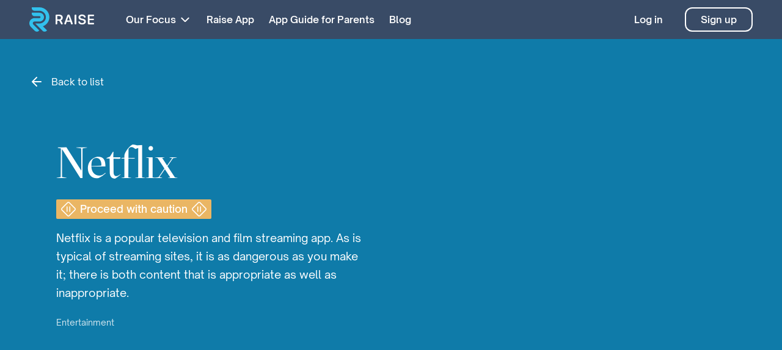

--- FILE ---
content_type: text/html
request_url: https://www.joinraise.com/raise-parent-guide/netflix
body_size: 4494
content:
<!DOCTYPE html><!-- Last Published: Thu Jul 11 2024 16:09:46 GMT+0000 (Coordinated Universal Time) --><html data-wf-domain="www.joinraise.com" data-wf-page="622a3dba4fab97a9fe44e8f7" data-wf-site="617812bb5672ad96b529c4ad" data-wf-collection="622a3dba4fab9784e344e8f5" data-wf-item-slug="netflix"><head><meta charset="utf-8"/><title>JoinRaise</title><meta content="width=device-width, initial-scale=1" name="viewport"/><link href="https://cdn.prod.website-files.com/617812bb5672ad96b529c4ad/css/joinraise.webflow.b07bef393.css" rel="stylesheet" type="text/css"/><link href="https://fonts.googleapis.com" rel="preconnect"/><link href="https://fonts.gstatic.com" rel="preconnect" crossorigin="anonymous"/><script src="https://ajax.googleapis.com/ajax/libs/webfont/1.6.26/webfont.js" type="text/javascript"></script><script type="text/javascript">WebFont.load({  google: {    families: ["PT Serif:400,400italic,700,700italic"]  }});</script><script type="text/javascript">!function(o,c){var n=c.documentElement,t=" w-mod-";n.className+=t+"js",("ontouchstart"in o||o.DocumentTouch&&c instanceof DocumentTouch)&&(n.className+=t+"touch")}(window,document);</script><link href="https://cdn.prod.website-files.com/617812bb5672ad96b529c4ad/617ad0688ca22160617e93e9_Raise%2032px.png" rel="shortcut icon" type="image/x-icon"/><link href="https://cdn.prod.website-files.com/617812bb5672ad96b529c4ad/617ad089559ad874c5108226_RAISE_app-icon%20256_png.png" rel="apple-touch-icon"/><script async="" src="https://www.googletagmanager.com/gtag/js?id=G-HTD7262ZYN"></script><script type="text/javascript">window.dataLayer = window.dataLayer || [];function gtag(){dataLayer.push(arguments);}gtag('js', new Date());gtag('config', 'G-HTD7262ZYN', {'anonymize_ip': false});</script><style>
body {
    -moz-osx-font-smoothing: grayscale;
    -webkit-font-smoothing: antialiased;
}
</style><script type="text/javascript">window.__WEBFLOW_CURRENCY_SETTINGS = {"currencyCode":"USD","symbol":"$","decimal":".","fractionDigits":2,"group":",","template":"{{wf {\"path\":\"symbol\",\"type\":\"PlainText\"} }} {{wf {\"path\":\"amount\",\"type\":\"CommercePrice\"} }} {{wf {\"path\":\"currencyCode\",\"type\":\"PlainText\"} }}","hideDecimalForWholeNumbers":false};</script></head><body><div class="navbar-container-2 bg-dark sticky-top"><div class="main-container-2 navbar"><div data-collapse="medium" data-animation="default" data-duration="400" data-easing="ease" data-easing2="ease" role="banner" class="navbar w-nav"><div class="navbar-row"><div class="navbar-left-content"><a href="/" class="navbar-brand w-nav-brand"><img src="https://cdn.prod.website-files.com/617812bb5672ad96b529c4ad/617864df2295b01e0d74074b_Raise_horiz_color%20R%20white%20textsvg.svg" alt="" height="40"/></a><nav role="navigation" class="nav-menu-3 w-nav-menu"><div data-hover="false" data-delay="0" class="dropdown dark-text w-dropdown"><div class="nav-link-3 dropdown-link text-white cached w-dropdown-toggle"><div class="text-block-16">Our Focus</div><img src="https://cdn.prod.website-files.com/617812bb5672ad96b529c4ad/617c2013c6a9dd74e9ff4569_Chevron%20white.svg" alt="" class="dropdown-icon"/></div><nav class="dropdown-list-3 w-dropdown-list"><div class="dropdown-grid-vertical"><a href="/parent-child-relationships" class="dropdown-link-item-2 w-dropdown-link">Parent-Child Relationships</a><a href="/screen-time-balance" class="dropdown-link-item-2 w-dropdown-link">Screen-Time Balance</a><a href="/inappropriate-content" class="dropdown-link-item-2 w-dropdown-link">Navigating Inappropriate Content</a><a href="/confronting-cyberbullying" class="dropdown-link-item-2 w-dropdown-link">Confronting Cyberbullying</a><a href="/online-predators" class="dropdown-link-item-2 w-dropdown-link">Online Predators</a></div></nav></div><div class="small-caps-text subtitle cached">our focus</div><a href="/parent-child-relationships" class="nav-link text-white text-dark-menu cached w-nav-link">Parent-Child Relationships</a><a href="/screen-time-balance" class="nav-link text-white text-dark-menu cached w-nav-link">Screen-Time Balance</a><a href="/inappropriate-content" class="nav-link text-white text-dark-menu cached w-nav-link">Navigating Inappropriate Content</a><a href="/confronting-cyberbullying" class="nav-link text-white text-dark-menu cached w-nav-link">Confronting Cyberbullying</a><a href="/online-predators" class="nav-link text-white text-dark-menu cached w-nav-link">Online Predators</a><div class="small-caps-text subtitle cached">RESOURCES</div><a href="/the-raise-app" class="nav-link text-white text-dark-menu w-nav-link">Raise App</a><a href="/parent-guide/all" class="nav-link text-white text-dark-menu w-nav-link">App Guide for Parents</a><a href="/blog" class="nav-link text-white text-dark-menu w-nav-link">Blog</a><div class="small-caps-text subtitle cached">Account</div><a href="https://app.joinraise.com/login" class="nav-link text-white text-dark-menu cached w-nav-link">Log in</a><a href="https://app.joinraise.com/users/sign_up" class="nav-link text-white text-dark-menu cached w-nav-link">Sign up</a></nav></div><div class="navbar-right-content"><div class="navbar-horizontal-menu"><div class="navbar-right-item"><img src="https://cdn.prod.website-files.com/617812bb5672ad96b529c4ad/617812bc5672ad62d729c503_icon-search.svg" alt="" class="search-icon"/></div><div class="navbar-right-item"><a href="https://app.joinraise.com/login" class="nav-link text-white">Log in</a></div></div><a href="https://app.joinraise.com/users/sign_up" class="button outline-white w-inline-block"><div>Sign up</div></a><div class="menu-button w-nav-button"><img src="https://cdn.prod.website-files.com/617812bb5672ad96b529c4ad/617812bc5672ade8c329c5a3_icon-menu.svg" alt=""/></div></div></div></div></div></div><div class="section-10"><div class="main-container-2"><div class="div-block-14"><a href="/parent-guide/all" class="button icon-button bg-primary-1 back-to-list w-inline-block"><img src="https://cdn.prod.website-files.com/617812bb5672ad96b529c4ad/617812bc5672ad532729c502_icon-arrow-left.svg" alt="" class="button-icon-image back-to-list"/><div class="text-block-40">Back to list</div></a></div></div></div><div class="section-7 bg-dark bg-raise5"><div class="main-container-2"><div class="w-layout-grid grid-two-thirds"><div class="container align-center"><div class="section-contents cms"><h1 class="display-heading-3">Netflix</h1><div style="background-color:hsla(36.71641791044777, 76.14%, 65.49%, 1.00)" class="badge bg-primary-3 pricing-badge cms"><img src="https://cdn.prod.website-files.com/617812bc5672ad636129c4be/622fa64c583c9b16dbebc429_icon%20proceed%20with%20caution.svg" alt="" class="badge-icon"/><div>Proceed with caution</div><img src="https://cdn.prod.website-files.com/617812bc5672ad636129c4be/622fa64c583c9b16dbebc429_icon%20proceed%20with%20caution.svg" alt="" class="badge-icon right1"/></div><div class="large-text-3 _w-bottom-padding">Netflix is a popular television and film streaming app. As is typical of streaming sites, it is as dangerous as you make it; there is both content that is appropriate as well as inappropriate.</div><div class="collection-list-wrapper w-dyn-list"><div role="list" class="collection-list w-dyn-items w-row"><div role="listitem" class="collection-item-3 left w-dyn-item w-col w-col-4"><div class="text-block-22 white-text">Entertainment</div></div></div></div></div></div><div class="container-small align-center"><div class="composed-elements-2"><div class="image-squiggle"><div data-w-id="4a4ff4db-77b6-8fe3-3b0b-490f28d76af3" class="animated-image-container-2"><img alt="" width="400" style="height:0%;-webkit-transform:translate3d(0, 0, 0) scale3d(1.25, 1.25, 1) rotateX(0) rotateY(0) rotateZ(0) skew(0, 0);-moz-transform:translate3d(0, 0, 0) scale3d(1.25, 1.25, 1) rotateX(0) rotateY(0) rotateZ(0) skew(0, 0);-ms-transform:translate3d(0, 0, 0) scale3d(1.25, 1.25, 1) rotateX(0) rotateY(0) rotateZ(0) skew(0, 0);transform:translate3d(0, 0, 0) scale3d(1.25, 1.25, 1) rotateX(0) rotateY(0) rotateZ(0) skew(0, 0)" src="https://cdn.prod.website-files.com/617812bc5672ad636129c4be/6238a0c44f7844744d263119_Netflix.png" sizes="(max-width: 479px) 84vw, 400px" srcset="https://cdn.prod.website-files.com/617812bc5672ad636129c4be/6238a0c44f7844744d263119_Netflix-p-500.png 500w, https://cdn.prod.website-files.com/617812bc5672ad636129c4be/6238a0c44f7844744d263119_Netflix.png 512w" class="animated-image-2"/><img src="https://cdn.prod.website-files.com/617812bb5672ad96b529c4ad/617812bc5672ad10a229c598_square-06.jpg" width="400" sizes="(max-width: 479px) 84vw, 400px" srcset="https://cdn.prod.website-files.com/617812bb5672ad96b529c4ad/617812bc5672ad10a229c598_square-06-p-500.jpeg 500w, https://cdn.prod.website-files.com/617812bb5672ad96b529c4ad/617812bc5672ad10a229c598_square-06.jpg 800w" alt="" class="animated-image-placeholder-2"/></div></div></div></div></div></div></div><div class="section-7 bg-white"><div class="main-container-2 vertical"><div class="container-large align-center text-center"><div class="section-title-large"><h3 class="large-heading-3">In-depth breakdown</h3></div></div><div class="w-layout-grid icon-grid"><div class="icon-horizontal-2"><div class="div-block-15"><img src="https://cdn.prod.website-files.com/617812bb5672ad96b529c4ad/6230ff576dffcd24b6e0a85d_icon%20age%20minimum.svg" width="40" alt="" class="icon-horizontal-image-2 cms"/></div><div><h6 class="heading-10">Minimum Age Requirement</h6><div>Users must be 18 to create an account.</div></div></div><div class="icon-horizontal-2"><div class="div-block-15"><img src="https://cdn.prod.website-files.com/617812bb5672ad96b529c4ad/6230ff0dcef3998e021dc8e7_icon%20messaging%20capabailities.svg" width="40" alt="" class="icon-horizontal-image-2 cms"/></div><div><h6 class="heading-11">Messaging Capabillities</h6><div>None</div></div></div><div class="icon-horizontal-2"><div class="div-block-15"><img src="https://cdn.prod.website-files.com/617812bb5672ad96b529c4ad/6230ff9ebb07e8e2f9aa91d6_icon%20location%20sharing.svg" width="40" alt="" class="icon-horizontal-image-2 cms"/></div><div><h6 class="heading-12">Location Sharing</h6><div>None</div></div></div><div class="icon-horizontal-2"><div class="div-block-15"><img src="https://cdn.prod.website-files.com/617812bb5672ad96b529c4ad/6231011c6dffcd8b46e0c06e_icon%20parental%20control.svg" width="40" alt="" class="icon-horizontal-image-2 cms"/></div><div><h6 class="heading-13">Parental Controls</h6><div>Offers a ‘kids profile’ option in settings. This disables all media that is rated for adults and only displays content suitable for children.</div></div></div><div class="icon-horizontal-2"><div class="div-block-15"><img src="https://cdn.prod.website-files.com/617812bb5672ad96b529c4ad/6238a3272ba74842cfc77b54_icon%20additional%20insights.svg" width="40" alt="" class="icon-horizontal-image-2 cms"/></div><div><h6 class="heading-13">Insights</h6><div>The ‘kids profile’ version offers an incredibly safe and accessible version of the app for children to use. Netflix requires a paid subscription.</div></div></div></div></div></div><div class="footer"><div class="main-container"><div class="footer-top-row"><div class="w-layout-grid footer-grid-thirds"><div class="w-layout-grid links-grid-vertical"><div class="small-caps-text subtitle no-margin-bottom">our focus</div><a href="/parent-child-relationships" class="link-10">Parent Child Relationships</a><a href="/screen-time-balance" class="link-10">Screen Time Balance</a><a href="/inappropriate-content" class="link-10">Inappropriate Content</a><a href="/confronting-cyberbullying" class="link-10">Cyberbullying</a><a href="/online-predators" class="link-10">Online Predators</a></div><div class="w-layout-grid links-grid-vertical"><div class="small-caps-text subtitle no-margin-bottom">RESOURCES</div><a href="/the-raise-app" class="link-10">The Raise App</a><a href="/parent-guide/all" class="link-10">App Guide for Parents</a><a href="/blog" target="_blank" class="link-10">The Raise Blog</a></div><div class="w-layout-grid links-grid-vertical with-brow"><div class="small-caps-text subtitle no-margin-bottom">FOLLOW US</div><div class="social-links footer-social-links"><a href="https://www.facebook.com/raiseparenting" target="_blank" class="social-link-item w-inline-block"><img src="https://cdn.prod.website-files.com/617812bb5672ad96b529c4ad/617812bc5672ad4bf429c5a8_facebook.svg" alt="" class="social-link-image"/></a><a href="https://www.instagram.com/raiseparenting/" target="_blank" class="social-link-item no-margin w-inline-block"><img src="https://cdn.prod.website-files.com/617812bb5672ad96b529c4ad/617812bc5672ad3c0f29c5a6_instagram.svg" alt="" class="social-link-image"/></a></div></div></div><div class="container-small"><div class="small-caps-text subtitle no-margin-bottom">subscribe</div><div class="form-block w-form"><form id="email-form" name="email-form" data-name="Email Form" method="get" class="horizontal-form" data-wf-page-id="622a3dba4fab97a9fe44e8f7" data-wf-element-id="6b85acf2-df2d-890d-3877-8cba8725c866"><input class="form-input small naked-white w-input" maxlength="256" name="email-2" data-name="Email 2" placeholder="Email Address" type="email" id="email-2" required=""/><input type="submit" data-wait="Please wait..." class="button small outline white w-button" value="Subscribe"/></form><div class="form-success w-form-done"><div>Thanks for subscribing!</div></div><div class="form-error w-form-fail"><div>Something went wrong with the submission.</div></div></div></div></div><div class="footer-bottom-row"><a href="/" class="w-inline-block"><img src="https://cdn.prod.website-files.com/617812bb5672ad96b529c4ad/617864df2295b01e0d74074b_Raise_horiz_color%20R%20white%20textsvg.svg" alt="" height="56"/></a><div class="footer-meta no-space"><div class="small-text text-white">Created by</div><div class="footer-meta-item no-margin"><a href="https://www.impactsuite.com/" target="_blank" class="underline-link w-inline-block"><div class="small-text text-white">Impact Suite</div><div class="underline-container bg-white"><div class="underline-line bg-white"></div></div></a></div><div class="small-text margin text-white">+</div><div class="footer-meta-item no-margin"><a href="https://malouffoundation.org/" target="_blank" class="underline-link w-inline-block"><div class="small-text text-white">The Malouf Foundation</div><div class="underline-container bg-white"><div class="underline-line bg-white"></div></div></a></div></div><div class="footer-meta"><div class="footer-meta-item"><a href="/privacy" class="underline-link w-inline-block"><div class="small-text text-white">Privacy Policy</div><div class="underline-container bg-white"><div class="underline-line bg-white"></div></div></a></div><div class="footer-meta-item"><a href="/terms" class="underline-link w-inline-block"><div class="small-text text-white">Terms &amp; Conditions</div><div class="underline-container bg-white"><div class="underline-line bg-white"></div></div></a></div><div class="footer-meta-item"><div class="small-text text-white">© 2024 Raise</div></div></div></div></div></div><script src="https://d3e54v103j8qbb.cloudfront.net/js/jquery-3.5.1.min.dc5e7f18c8.js?site=617812bb5672ad96b529c4ad" type="text/javascript" integrity="sha256-9/aliU8dGd2tb6OSsuzixeV4y/faTqgFtohetphbbj0=" crossorigin="anonymous"></script><script src="https://cdn.prod.website-files.com/617812bb5672ad96b529c4ad/js/webflow.81e02883e.js" type="text/javascript"></script><!-- Start of raise-app Zendesk Widget script
<script id="ze-snippet" src="https://static.zdassets.com/ekr/snippet.js?key=a14aa4bb-df17-4c24-9b95-c489cef122a4"> </script>
<!-- End of raise-app Zendesk Widget script --></body></html>

--- FILE ---
content_type: text/css
request_url: https://cdn.prod.website-files.com/617812bb5672ad96b529c4ad/css/joinraise.webflow.b07bef393.css
body_size: 52075
content:
html {
  -webkit-text-size-adjust: 100%;
  -ms-text-size-adjust: 100%;
  font-family: sans-serif;
}

body {
  margin: 0;
}

article, aside, details, figcaption, figure, footer, header, hgroup, main, menu, nav, section, summary {
  display: block;
}

audio, canvas, progress, video {
  vertical-align: baseline;
  display: inline-block;
}

audio:not([controls]) {
  height: 0;
  display: none;
}

[hidden], template {
  display: none;
}

a {
  background-color: rgba(0, 0, 0, 0);
}

a:active, a:hover {
  outline: 0;
}

abbr[title] {
  border-bottom: 1px dotted;
}

b, strong {
  font-weight: bold;
}

dfn {
  font-style: italic;
}

h1 {
  margin: .67em 0;
  font-size: 2em;
}

mark {
  color: #000;
  background: #ff0;
}

small {
  font-size: 80%;
}

sub, sup {
  vertical-align: baseline;
  font-size: 75%;
  line-height: 0;
  position: relative;
}

sup {
  top: -.5em;
}

sub {
  bottom: -.25em;
}

img {
  border: 0;
}

svg:not(:root) {
  overflow: hidden;
}

hr {
  box-sizing: content-box;
  height: 0;
}

pre {
  overflow: auto;
}

code, kbd, pre, samp {
  font-family: monospace;
  font-size: 1em;
}

button, input, optgroup, select, textarea {
  color: inherit;
  font: inherit;
  margin: 0;
}

button {
  overflow: visible;
}

button, select {
  text-transform: none;
}

button, html input[type="button"], input[type="reset"] {
  -webkit-appearance: button;
  cursor: pointer;
}

button[disabled], html input[disabled] {
  cursor: default;
}

button::-moz-focus-inner, input::-moz-focus-inner {
  border: 0;
  padding: 0;
}

input {
  line-height: normal;
}

input[type="checkbox"], input[type="radio"] {
  box-sizing: border-box;
  padding: 0;
}

input[type="number"]::-webkit-inner-spin-button, input[type="number"]::-webkit-outer-spin-button {
  height: auto;
}

input[type="search"] {
  -webkit-appearance: none;
}

input[type="search"]::-webkit-search-cancel-button, input[type="search"]::-webkit-search-decoration {
  -webkit-appearance: none;
}

legend {
  border: 0;
  padding: 0;
}

textarea {
  overflow: auto;
}

optgroup {
  font-weight: bold;
}

table {
  border-collapse: collapse;
  border-spacing: 0;
}

td, th {
  padding: 0;
}

@font-face {
  font-family: webflow-icons;
  src: url("[data-uri]") format("truetype");
  font-weight: normal;
  font-style: normal;
}

[class^="w-icon-"], [class*=" w-icon-"] {
  speak: none;
  font-variant: normal;
  text-transform: none;
  -webkit-font-smoothing: antialiased;
  -moz-osx-font-smoothing: grayscale;
  font-style: normal;
  font-weight: normal;
  line-height: 1;
  font-family: webflow-icons !important;
}

.w-icon-slider-right:before {
  content: "";
}

.w-icon-slider-left:before {
  content: "";
}

.w-icon-nav-menu:before {
  content: "";
}

.w-icon-arrow-down:before, .w-icon-dropdown-toggle:before {
  content: "";
}

.w-icon-file-upload-remove:before {
  content: "";
}

.w-icon-file-upload-icon:before {
  content: "";
}

* {
  box-sizing: border-box;
}

html {
  height: 100%;
}

body {
  color: #333;
  background-color: #fff;
  min-height: 100%;
  margin: 0;
  font-family: Arial, sans-serif;
  font-size: 14px;
  line-height: 20px;
}

img {
  vertical-align: middle;
  max-width: 100%;
  display: inline-block;
}

html.w-mod-touch * {
  background-attachment: scroll !important;
}

.w-block {
  display: block;
}

.w-inline-block {
  max-width: 100%;
  display: inline-block;
}

.w-clearfix:before, .w-clearfix:after {
  content: " ";
  grid-area: 1 / 1 / 2 / 2;
  display: table;
}

.w-clearfix:after {
  clear: both;
}

.w-hidden {
  display: none;
}

.w-button {
  color: #fff;
  line-height: inherit;
  cursor: pointer;
  background-color: #3898ec;
  border: 0;
  border-radius: 0;
  padding: 9px 15px;
  text-decoration: none;
  display: inline-block;
}

input.w-button {
  -webkit-appearance: button;
}

html[data-w-dynpage] [data-w-cloak] {
  color: rgba(0, 0, 0, 0) !important;
}

.w-code-block {
  margin: unset;
}

pre.w-code-block code {
  all: inherit;
}

.w-webflow-badge, .w-webflow-badge * {
  z-index: auto;
  visibility: visible;
  box-sizing: border-box;
  float: none;
  clear: none;
  box-shadow: none;
  opacity: 1;
  direction: ltr;
  font-family: inherit;
  font-weight: inherit;
  color: inherit;
  font-size: inherit;
  line-height: inherit;
  font-style: inherit;
  font-variant: inherit;
  text-align: inherit;
  letter-spacing: inherit;
  -webkit-text-decoration: inherit;
  text-decoration: inherit;
  text-indent: 0;
  text-transform: inherit;
  text-shadow: none;
  font-smoothing: auto;
  vertical-align: baseline;
  cursor: inherit;
  white-space: inherit;
  word-break: normal;
  word-spacing: normal;
  word-wrap: normal;
  background: none;
  border: 0 rgba(0, 0, 0, 0);
  border-radius: 0;
  width: auto;
  min-width: 0;
  max-width: none;
  height: auto;
  min-height: 0;
  max-height: none;
  margin: 0;
  padding: 0;
  list-style-type: disc;
  transition: none;
  display: block;
  position: static;
  top: auto;
  bottom: auto;
  left: auto;
  right: auto;
  overflow: visible;
  transform: none;
}

.w-webflow-badge {
  white-space: nowrap;
  cursor: pointer;
  box-shadow: 0 0 0 1px rgba(0, 0, 0, .1), 0 1px 3px rgba(0, 0, 0, .1);
  visibility: visible !important;
  z-index: 2147483647 !important;
  color: #aaadb0 !important;
  opacity: 1 !important;
  background-color: #fff !important;
  border-radius: 3px !important;
  width: auto !important;
  height: auto !important;
  margin: 0 !important;
  padding: 6px !important;
  font-size: 12px !important;
  line-height: 14px !important;
  text-decoration: none !important;
  display: inline-block !important;
  position: fixed !important;
  top: auto !important;
  bottom: 12px !important;
  left: auto !important;
  right: 12px !important;
  overflow: visible !important;
  transform: none !important;
}

.w-webflow-badge > img {
  visibility: visible !important;
  opacity: 1 !important;
  vertical-align: middle !important;
  display: inline-block !important;
}

h1, h2, h3, h4, h5, h6 {
  margin-bottom: 10px;
  font-weight: bold;
}

h1 {
  margin-top: 20px;
  font-size: 38px;
  line-height: 44px;
}

h2 {
  margin-top: 20px;
  font-size: 32px;
  line-height: 36px;
}

h3 {
  margin-top: 20px;
  font-size: 24px;
  line-height: 30px;
}

h4 {
  margin-top: 10px;
  font-size: 18px;
  line-height: 24px;
}

h5 {
  margin-top: 10px;
  font-size: 14px;
  line-height: 20px;
}

h6 {
  margin-top: 10px;
  font-size: 12px;
  line-height: 18px;
}

p {
  margin-top: 0;
  margin-bottom: 10px;
}

blockquote {
  border-left: 5px solid #e2e2e2;
  margin: 0 0 10px;
  padding: 10px 20px;
  font-size: 18px;
  line-height: 22px;
}

figure {
  margin: 0 0 10px;
}

figcaption {
  text-align: center;
  margin-top: 5px;
}

ul, ol {
  margin-top: 0;
  margin-bottom: 10px;
  padding-left: 40px;
}

.w-list-unstyled {
  padding-left: 0;
  list-style: none;
}

.w-embed:before, .w-embed:after {
  content: " ";
  grid-area: 1 / 1 / 2 / 2;
  display: table;
}

.w-embed:after {
  clear: both;
}

.w-video {
  width: 100%;
  padding: 0;
  position: relative;
}

.w-video iframe, .w-video object, .w-video embed {
  border: none;
  width: 100%;
  height: 100%;
  position: absolute;
  top: 0;
  left: 0;
}

fieldset {
  border: 0;
  margin: 0;
  padding: 0;
}

button, [type="button"], [type="reset"] {
  cursor: pointer;
  -webkit-appearance: button;
  border: 0;
}

.w-form {
  margin: 0 0 15px;
}

.w-form-done {
  text-align: center;
  background-color: #ddd;
  padding: 20px;
  display: none;
}

.w-form-fail {
  background-color: #ffdede;
  margin-top: 10px;
  padding: 10px;
  display: none;
}

label {
  margin-bottom: 5px;
  font-weight: bold;
  display: block;
}

.w-input, .w-select {
  color: #333;
  vertical-align: middle;
  background-color: #fff;
  border: 1px solid #ccc;
  width: 100%;
  height: 38px;
  margin-bottom: 10px;
  padding: 8px 12px;
  font-size: 14px;
  line-height: 1.42857;
  display: block;
}

.w-input:-moz-placeholder, .w-select:-moz-placeholder {
  color: #999;
}

.w-input::-moz-placeholder, .w-select::-moz-placeholder {
  color: #999;
  opacity: 1;
}

.w-input::-webkit-input-placeholder, .w-select::-webkit-input-placeholder {
  color: #999;
}

.w-input:focus, .w-select:focus {
  border-color: #3898ec;
  outline: 0;
}

.w-input[disabled], .w-select[disabled], .w-input[readonly], .w-select[readonly], fieldset[disabled] .w-input, fieldset[disabled] .w-select {
  cursor: not-allowed;
}

.w-input[disabled]:not(.w-input-disabled), .w-select[disabled]:not(.w-input-disabled), .w-input[readonly], .w-select[readonly], fieldset[disabled]:not(.w-input-disabled) .w-input, fieldset[disabled]:not(.w-input-disabled) .w-select {
  background-color: #eee;
}

textarea.w-input, textarea.w-select {
  height: auto;
}

.w-select {
  background-color: #f3f3f3;
}

.w-select[multiple] {
  height: auto;
}

.w-form-label {
  cursor: pointer;
  margin-bottom: 0;
  font-weight: normal;
  display: inline-block;
}

.w-radio {
  margin-bottom: 5px;
  padding-left: 20px;
  display: block;
}

.w-radio:before, .w-radio:after {
  content: " ";
  grid-area: 1 / 1 / 2 / 2;
  display: table;
}

.w-radio:after {
  clear: both;
}

.w-radio-input {
  float: left;
  margin: 3px 0 0 -20px;
  line-height: normal;
}

.w-file-upload {
  margin-bottom: 10px;
  display: block;
}

.w-file-upload-input {
  opacity: 0;
  z-index: -100;
  width: .1px;
  height: .1px;
  position: absolute;
  overflow: hidden;
}

.w-file-upload-default, .w-file-upload-uploading, .w-file-upload-success {
  color: #333;
  display: inline-block;
}

.w-file-upload-error {
  margin-top: 10px;
  display: block;
}

.w-file-upload-default.w-hidden, .w-file-upload-uploading.w-hidden, .w-file-upload-error.w-hidden, .w-file-upload-success.w-hidden {
  display: none;
}

.w-file-upload-uploading-btn {
  cursor: pointer;
  background-color: #fafafa;
  border: 1px solid #ccc;
  margin: 0;
  padding: 8px 12px;
  font-size: 14px;
  font-weight: normal;
  display: flex;
}

.w-file-upload-file {
  background-color: #fafafa;
  border: 1px solid #ccc;
  flex-grow: 1;
  justify-content: space-between;
  margin: 0;
  padding: 8px 9px 8px 11px;
  display: flex;
}

.w-file-upload-file-name {
  font-size: 14px;
  font-weight: normal;
  display: block;
}

.w-file-remove-link {
  cursor: pointer;
  width: auto;
  height: auto;
  margin-top: 3px;
  margin-left: 10px;
  padding: 3px;
  display: block;
}

.w-icon-file-upload-remove {
  margin: auto;
  font-size: 10px;
}

.w-file-upload-error-msg {
  color: #ea384c;
  padding: 2px 0;
  display: inline-block;
}

.w-file-upload-info {
  padding: 0 12px;
  line-height: 38px;
  display: inline-block;
}

.w-file-upload-label {
  cursor: pointer;
  background-color: #fafafa;
  border: 1px solid #ccc;
  margin: 0;
  padding: 8px 12px;
  font-size: 14px;
  font-weight: normal;
  display: inline-block;
}

.w-icon-file-upload-icon, .w-icon-file-upload-uploading {
  width: 20px;
  margin-right: 8px;
  display: inline-block;
}

.w-icon-file-upload-uploading {
  height: 20px;
}

.w-container {
  max-width: 940px;
  margin-left: auto;
  margin-right: auto;
}

.w-container:before, .w-container:after {
  content: " ";
  grid-area: 1 / 1 / 2 / 2;
  display: table;
}

.w-container:after {
  clear: both;
}

.w-container .w-row {
  margin-left: -10px;
  margin-right: -10px;
}

.w-row:before, .w-row:after {
  content: " ";
  grid-area: 1 / 1 / 2 / 2;
  display: table;
}

.w-row:after {
  clear: both;
}

.w-row .w-row {
  margin-left: 0;
  margin-right: 0;
}

.w-col {
  float: left;
  width: 100%;
  min-height: 1px;
  padding-left: 10px;
  padding-right: 10px;
  position: relative;
}

.w-col .w-col {
  padding-left: 0;
  padding-right: 0;
}

.w-col-1 {
  width: 8.33333%;
}

.w-col-2 {
  width: 16.6667%;
}

.w-col-3 {
  width: 25%;
}

.w-col-4 {
  width: 33.3333%;
}

.w-col-5 {
  width: 41.6667%;
}

.w-col-6 {
  width: 50%;
}

.w-col-7 {
  width: 58.3333%;
}

.w-col-8 {
  width: 66.6667%;
}

.w-col-9 {
  width: 75%;
}

.w-col-10 {
  width: 83.3333%;
}

.w-col-11 {
  width: 91.6667%;
}

.w-col-12 {
  width: 100%;
}

.w-hidden-main {
  display: none !important;
}

@media screen and (max-width: 991px) {
  .w-container {
    max-width: 728px;
  }

  .w-hidden-main {
    display: inherit !important;
  }

  .w-hidden-medium {
    display: none !important;
  }

  .w-col-medium-1 {
    width: 8.33333%;
  }

  .w-col-medium-2 {
    width: 16.6667%;
  }

  .w-col-medium-3 {
    width: 25%;
  }

  .w-col-medium-4 {
    width: 33.3333%;
  }

  .w-col-medium-5 {
    width: 41.6667%;
  }

  .w-col-medium-6 {
    width: 50%;
  }

  .w-col-medium-7 {
    width: 58.3333%;
  }

  .w-col-medium-8 {
    width: 66.6667%;
  }

  .w-col-medium-9 {
    width: 75%;
  }

  .w-col-medium-10 {
    width: 83.3333%;
  }

  .w-col-medium-11 {
    width: 91.6667%;
  }

  .w-col-medium-12 {
    width: 100%;
  }

  .w-col-stack {
    width: 100%;
    left: auto;
    right: auto;
  }
}

@media screen and (max-width: 767px) {
  .w-hidden-main, .w-hidden-medium {
    display: inherit !important;
  }

  .w-hidden-small {
    display: none !important;
  }

  .w-row, .w-container .w-row {
    margin-left: 0;
    margin-right: 0;
  }

  .w-col {
    width: 100%;
    left: auto;
    right: auto;
  }

  .w-col-small-1 {
    width: 8.33333%;
  }

  .w-col-small-2 {
    width: 16.6667%;
  }

  .w-col-small-3 {
    width: 25%;
  }

  .w-col-small-4 {
    width: 33.3333%;
  }

  .w-col-small-5 {
    width: 41.6667%;
  }

  .w-col-small-6 {
    width: 50%;
  }

  .w-col-small-7 {
    width: 58.3333%;
  }

  .w-col-small-8 {
    width: 66.6667%;
  }

  .w-col-small-9 {
    width: 75%;
  }

  .w-col-small-10 {
    width: 83.3333%;
  }

  .w-col-small-11 {
    width: 91.6667%;
  }

  .w-col-small-12 {
    width: 100%;
  }
}

@media screen and (max-width: 479px) {
  .w-container {
    max-width: none;
  }

  .w-hidden-main, .w-hidden-medium, .w-hidden-small {
    display: inherit !important;
  }

  .w-hidden-tiny {
    display: none !important;
  }

  .w-col {
    width: 100%;
  }

  .w-col-tiny-1 {
    width: 8.33333%;
  }

  .w-col-tiny-2 {
    width: 16.6667%;
  }

  .w-col-tiny-3 {
    width: 25%;
  }

  .w-col-tiny-4 {
    width: 33.3333%;
  }

  .w-col-tiny-5 {
    width: 41.6667%;
  }

  .w-col-tiny-6 {
    width: 50%;
  }

  .w-col-tiny-7 {
    width: 58.3333%;
  }

  .w-col-tiny-8 {
    width: 66.6667%;
  }

  .w-col-tiny-9 {
    width: 75%;
  }

  .w-col-tiny-10 {
    width: 83.3333%;
  }

  .w-col-tiny-11 {
    width: 91.6667%;
  }

  .w-col-tiny-12 {
    width: 100%;
  }
}

.w-widget {
  position: relative;
}

.w-widget-map {
  width: 100%;
  height: 400px;
}

.w-widget-map label {
  width: auto;
  display: inline;
}

.w-widget-map img {
  max-width: inherit;
}

.w-widget-map .gm-style-iw {
  text-align: center;
}

.w-widget-map .gm-style-iw > button {
  display: none !important;
}

.w-widget-twitter {
  overflow: hidden;
}

.w-widget-twitter-count-shim {
  vertical-align: top;
  text-align: center;
  background: #fff;
  border: 1px solid #758696;
  border-radius: 3px;
  width: 28px;
  height: 20px;
  display: inline-block;
  position: relative;
}

.w-widget-twitter-count-shim * {
  pointer-events: none;
  -webkit-user-select: none;
  -ms-user-select: none;
  user-select: none;
}

.w-widget-twitter-count-shim .w-widget-twitter-count-inner {
  text-align: center;
  color: #999;
  font-family: serif;
  font-size: 15px;
  line-height: 12px;
  position: relative;
}

.w-widget-twitter-count-shim .w-widget-twitter-count-clear {
  display: block;
  position: relative;
}

.w-widget-twitter-count-shim.w--large {
  width: 36px;
  height: 28px;
}

.w-widget-twitter-count-shim.w--large .w-widget-twitter-count-inner {
  font-size: 18px;
  line-height: 18px;
}

.w-widget-twitter-count-shim:not(.w--vertical) {
  margin-left: 5px;
  margin-right: 8px;
}

.w-widget-twitter-count-shim:not(.w--vertical).w--large {
  margin-left: 6px;
}

.w-widget-twitter-count-shim:not(.w--vertical):before, .w-widget-twitter-count-shim:not(.w--vertical):after {
  content: " ";
  pointer-events: none;
  border: solid rgba(0, 0, 0, 0);
  width: 0;
  height: 0;
  position: absolute;
  top: 50%;
  left: 0;
}

.w-widget-twitter-count-shim:not(.w--vertical):before {
  border-width: 4px;
  border-color: rgba(117, 134, 150, 0) #5d6c7b rgba(117, 134, 150, 0) rgba(117, 134, 150, 0);
  margin-top: -4px;
  margin-left: -9px;
}

.w-widget-twitter-count-shim:not(.w--vertical).w--large:before {
  border-width: 5px;
  margin-top: -5px;
  margin-left: -10px;
}

.w-widget-twitter-count-shim:not(.w--vertical):after {
  border-width: 4px;
  border-color: rgba(255, 255, 255, 0) #fff rgba(255, 255, 255, 0) rgba(255, 255, 255, 0);
  margin-top: -4px;
  margin-left: -8px;
}

.w-widget-twitter-count-shim:not(.w--vertical).w--large:after {
  border-width: 5px;
  margin-top: -5px;
  margin-left: -9px;
}

.w-widget-twitter-count-shim.w--vertical {
  width: 61px;
  height: 33px;
  margin-bottom: 8px;
}

.w-widget-twitter-count-shim.w--vertical:before, .w-widget-twitter-count-shim.w--vertical:after {
  content: " ";
  pointer-events: none;
  border: solid rgba(0, 0, 0, 0);
  width: 0;
  height: 0;
  position: absolute;
  top: 100%;
  left: 50%;
}

.w-widget-twitter-count-shim.w--vertical:before {
  border-width: 5px;
  border-color: #5d6c7b rgba(117, 134, 150, 0) rgba(117, 134, 150, 0);
  margin-left: -5px;
}

.w-widget-twitter-count-shim.w--vertical:after {
  border-width: 4px;
  border-color: #fff rgba(255, 255, 255, 0) rgba(255, 255, 255, 0);
  margin-left: -4px;
}

.w-widget-twitter-count-shim.w--vertical .w-widget-twitter-count-inner {
  font-size: 18px;
  line-height: 22px;
}

.w-widget-twitter-count-shim.w--vertical.w--large {
  width: 76px;
}

.w-background-video {
  color: #fff;
  height: 500px;
  position: relative;
  overflow: hidden;
}

.w-background-video > video {
  object-fit: cover;
  z-index: -100;
  background-position: 50%;
  background-size: cover;
  width: 100%;
  height: 100%;
  margin: auto;
  position: absolute;
  top: -100%;
  bottom: -100%;
  left: -100%;
  right: -100%;
}

.w-background-video > video::-webkit-media-controls-start-playback-button {
  -webkit-appearance: none;
  display: none !important;
}

.w-background-video--control {
  background-color: rgba(0, 0, 0, 0);
  padding: 0;
  position: absolute;
  bottom: 1em;
  right: 1em;
}

.w-background-video--control > [hidden] {
  display: none !important;
}

.w-slider {
  text-align: center;
  clear: both;
  -webkit-tap-highlight-color: rgba(0, 0, 0, 0);
  tap-highlight-color: rgba(0, 0, 0, 0);
  background: #ddd;
  height: 300px;
  position: relative;
}

.w-slider-mask {
  z-index: 1;
  white-space: nowrap;
  height: 100%;
  display: block;
  position: relative;
  left: 0;
  right: 0;
  overflow: hidden;
}

.w-slide {
  vertical-align: top;
  white-space: normal;
  text-align: left;
  width: 100%;
  height: 100%;
  display: inline-block;
  position: relative;
}

.w-slider-nav {
  z-index: 2;
  text-align: center;
  -webkit-tap-highlight-color: rgba(0, 0, 0, 0);
  tap-highlight-color: rgba(0, 0, 0, 0);
  height: 40px;
  margin: auto;
  padding-top: 10px;
  position: absolute;
  top: auto;
  bottom: 0;
  left: 0;
  right: 0;
}

.w-slider-nav.w-round > div {
  border-radius: 100%;
}

.w-slider-nav.w-num > div {
  font-size: inherit;
  line-height: inherit;
  width: auto;
  height: auto;
  padding: .2em .5em;
}

.w-slider-nav.w-shadow > div {
  box-shadow: 0 0 3px rgba(51, 51, 51, .4);
}

.w-slider-nav-invert {
  color: #fff;
}

.w-slider-nav-invert > div {
  background-color: rgba(34, 34, 34, .4);
}

.w-slider-nav-invert > div.w-active {
  background-color: #222;
}

.w-slider-dot {
  cursor: pointer;
  background-color: rgba(255, 255, 255, .4);
  width: 1em;
  height: 1em;
  margin: 0 3px .5em;
  transition: background-color .1s, color .1s;
  display: inline-block;
  position: relative;
}

.w-slider-dot.w-active {
  background-color: #fff;
}

.w-slider-dot:focus {
  outline: none;
  box-shadow: 0 0 0 2px #fff;
}

.w-slider-dot:focus.w-active {
  box-shadow: none;
}

.w-slider-arrow-left, .w-slider-arrow-right {
  cursor: pointer;
  color: #fff;
  -webkit-tap-highlight-color: rgba(0, 0, 0, 0);
  tap-highlight-color: rgba(0, 0, 0, 0);
  -webkit-user-select: none;
  -ms-user-select: none;
  user-select: none;
  width: 80px;
  margin: auto;
  font-size: 40px;
  position: absolute;
  top: 0;
  bottom: 0;
  left: 0;
  right: 0;
  overflow: hidden;
}

.w-slider-arrow-left [class^="w-icon-"], .w-slider-arrow-right [class^="w-icon-"], .w-slider-arrow-left [class*=" w-icon-"], .w-slider-arrow-right [class*=" w-icon-"] {
  position: absolute;
}

.w-slider-arrow-left:focus, .w-slider-arrow-right:focus {
  outline: 0;
}

.w-slider-arrow-left {
  z-index: 3;
  right: auto;
}

.w-slider-arrow-right {
  z-index: 4;
  left: auto;
}

.w-icon-slider-left, .w-icon-slider-right {
  width: 1em;
  height: 1em;
  margin: auto;
  top: 0;
  bottom: 0;
  left: 0;
  right: 0;
}

.w-slider-aria-label {
  clip: rect(0 0 0 0);
  border: 0;
  width: 1px;
  height: 1px;
  margin: -1px;
  padding: 0;
  position: absolute;
  overflow: hidden;
}

.w-slider-force-show {
  display: block !important;
}

.w-dropdown {
  text-align: left;
  z-index: 900;
  margin-left: auto;
  margin-right: auto;
  display: inline-block;
  position: relative;
}

.w-dropdown-btn, .w-dropdown-toggle, .w-dropdown-link {
  vertical-align: top;
  color: #222;
  text-align: left;
  white-space: nowrap;
  margin-left: auto;
  margin-right: auto;
  padding: 20px;
  text-decoration: none;
  position: relative;
}

.w-dropdown-toggle {
  -webkit-user-select: none;
  -ms-user-select: none;
  user-select: none;
  cursor: pointer;
  padding-right: 40px;
  display: inline-block;
}

.w-dropdown-toggle:focus {
  outline: 0;
}

.w-icon-dropdown-toggle {
  width: 1em;
  height: 1em;
  margin: auto 20px auto auto;
  position: absolute;
  top: 0;
  bottom: 0;
  right: 0;
}

.w-dropdown-list {
  background: #ddd;
  min-width: 100%;
  display: none;
  position: absolute;
}

.w-dropdown-list.w--open {
  display: block;
}

.w-dropdown-link {
  color: #222;
  padding: 10px 20px;
  display: block;
}

.w-dropdown-link.w--current {
  color: #0082f3;
}

.w-dropdown-link:focus {
  outline: 0;
}

@media screen and (max-width: 767px) {
  .w-nav-brand {
    padding-left: 10px;
  }
}

.w-lightbox-backdrop {
  cursor: auto;
  letter-spacing: normal;
  text-indent: 0;
  text-shadow: none;
  text-transform: none;
  visibility: visible;
  white-space: normal;
  word-break: normal;
  word-spacing: normal;
  word-wrap: normal;
  color: #fff;
  text-align: center;
  z-index: 2000;
  opacity: 0;
  -webkit-user-select: none;
  -moz-user-select: none;
  -webkit-tap-highlight-color: transparent;
  background: rgba(0, 0, 0, .9);
  outline: 0;
  font-family: Helvetica Neue, Helvetica, Ubuntu, Segoe UI, Verdana, sans-serif;
  font-size: 17px;
  font-style: normal;
  font-weight: 300;
  line-height: 1.2;
  list-style: disc;
  position: fixed;
  top: 0;
  bottom: 0;
  left: 0;
  right: 0;
  -webkit-transform: translate(0);
}

.w-lightbox-backdrop, .w-lightbox-container {
  -webkit-overflow-scrolling: touch;
  height: 100%;
  overflow: auto;
}

.w-lightbox-content {
  height: 100vh;
  position: relative;
  overflow: hidden;
}

.w-lightbox-view {
  opacity: 0;
  width: 100vw;
  height: 100vh;
  position: absolute;
}

.w-lightbox-view:before {
  content: "";
  height: 100vh;
}

.w-lightbox-group, .w-lightbox-group .w-lightbox-view, .w-lightbox-group .w-lightbox-view:before {
  height: 86vh;
}

.w-lightbox-frame, .w-lightbox-view:before {
  vertical-align: middle;
  display: inline-block;
}

.w-lightbox-figure {
  margin: 0;
  position: relative;
}

.w-lightbox-group .w-lightbox-figure {
  cursor: pointer;
}

.w-lightbox-img {
  width: auto;
  max-width: none;
  height: auto;
}

.w-lightbox-image {
  float: none;
  max-width: 100vw;
  max-height: 100vh;
  display: block;
}

.w-lightbox-group .w-lightbox-image {
  max-height: 86vh;
}

.w-lightbox-caption {
  text-align: left;
  text-overflow: ellipsis;
  white-space: nowrap;
  background: rgba(0, 0, 0, .4);
  padding: .5em 1em;
  position: absolute;
  bottom: 0;
  left: 0;
  right: 0;
  overflow: hidden;
}

.w-lightbox-embed {
  width: 100%;
  height: 100%;
  position: absolute;
  top: 0;
  bottom: 0;
  left: 0;
  right: 0;
}

.w-lightbox-control {
  cursor: pointer;
  background-position: center;
  background-repeat: no-repeat;
  background-size: 24px;
  width: 4em;
  transition: all .3s;
  position: absolute;
  top: 0;
}

.w-lightbox-left {
  background-image: url("[data-uri]");
  display: none;
  bottom: 0;
  left: 0;
}

.w-lightbox-right {
  background-image: url("[data-uri]");
  display: none;
  bottom: 0;
  right: 0;
}

.w-lightbox-close {
  background-image: url("[data-uri]");
  background-size: 18px;
  height: 2.6em;
  right: 0;
}

.w-lightbox-strip {
  white-space: nowrap;
  padding: 0 1vh;
  line-height: 0;
  position: absolute;
  bottom: 0;
  left: 0;
  right: 0;
  overflow-x: auto;
  overflow-y: hidden;
}

.w-lightbox-item {
  box-sizing: content-box;
  cursor: pointer;
  width: 10vh;
  padding: 2vh 1vh;
  display: inline-block;
  -webkit-transform: translate3d(0, 0, 0);
}

.w-lightbox-active {
  opacity: .3;
}

.w-lightbox-thumbnail {
  background: #222;
  height: 10vh;
  position: relative;
  overflow: hidden;
}

.w-lightbox-thumbnail-image {
  position: absolute;
  top: 0;
  left: 0;
}

.w-lightbox-thumbnail .w-lightbox-tall {
  width: 100%;
  top: 50%;
  transform: translate(0, -50%);
}

.w-lightbox-thumbnail .w-lightbox-wide {
  height: 100%;
  left: 50%;
  transform: translate(-50%);
}

.w-lightbox-spinner {
  box-sizing: border-box;
  border: 5px solid rgba(0, 0, 0, .4);
  border-radius: 50%;
  width: 40px;
  height: 40px;
  margin-top: -20px;
  margin-left: -20px;
  animation: .8s linear infinite spin;
  position: absolute;
  top: 50%;
  left: 50%;
}

.w-lightbox-spinner:after {
  content: "";
  border: 3px solid rgba(0, 0, 0, 0);
  border-bottom-color: #fff;
  border-radius: 50%;
  position: absolute;
  top: -4px;
  bottom: -4px;
  left: -4px;
  right: -4px;
}

.w-lightbox-hide {
  display: none;
}

.w-lightbox-noscroll {
  overflow: hidden;
}

@media (min-width: 768px) {
  .w-lightbox-content {
    height: 96vh;
    margin-top: 2vh;
  }

  .w-lightbox-view, .w-lightbox-view:before {
    height: 96vh;
  }

  .w-lightbox-group, .w-lightbox-group .w-lightbox-view, .w-lightbox-group .w-lightbox-view:before {
    height: 84vh;
  }

  .w-lightbox-image {
    max-width: 96vw;
    max-height: 96vh;
  }

  .w-lightbox-group .w-lightbox-image {
    max-width: 82.3vw;
    max-height: 84vh;
  }

  .w-lightbox-left, .w-lightbox-right {
    opacity: .5;
    display: block;
  }

  .w-lightbox-close {
    opacity: .8;
  }

  .w-lightbox-control:hover {
    opacity: 1;
  }
}

.w-lightbox-inactive, .w-lightbox-inactive:hover {
  opacity: 0;
}

.w-richtext:before, .w-richtext:after {
  content: " ";
  grid-area: 1 / 1 / 2 / 2;
  display: table;
}

.w-richtext:after {
  clear: both;
}

.w-richtext[contenteditable="true"]:before, .w-richtext[contenteditable="true"]:after {
  white-space: initial;
}

.w-richtext ol, .w-richtext ul {
  overflow: hidden;
}

.w-richtext .w-richtext-figure-selected.w-richtext-figure-type-video div:after, .w-richtext .w-richtext-figure-selected[data-rt-type="video"] div:after, .w-richtext .w-richtext-figure-selected.w-richtext-figure-type-image div, .w-richtext .w-richtext-figure-selected[data-rt-type="image"] div {
  outline: 2px solid #2895f7;
}

.w-richtext figure.w-richtext-figure-type-video > div:after, .w-richtext figure[data-rt-type="video"] > div:after {
  content: "";
  display: none;
  position: absolute;
  top: 0;
  bottom: 0;
  left: 0;
  right: 0;
}

.w-richtext figure {
  max-width: 60%;
  position: relative;
}

.w-richtext figure > div:before {
  cursor: default !important;
}

.w-richtext figure img {
  width: 100%;
}

.w-richtext figure figcaption.w-richtext-figcaption-placeholder {
  opacity: .6;
}

.w-richtext figure div {
  color: rgba(0, 0, 0, 0);
  font-size: 0;
}

.w-richtext figure.w-richtext-figure-type-image, .w-richtext figure[data-rt-type="image"] {
  display: table;
}

.w-richtext figure.w-richtext-figure-type-image > div, .w-richtext figure[data-rt-type="image"] > div {
  display: inline-block;
}

.w-richtext figure.w-richtext-figure-type-image > figcaption, .w-richtext figure[data-rt-type="image"] > figcaption {
  caption-side: bottom;
  display: table-caption;
}

.w-richtext figure.w-richtext-figure-type-video, .w-richtext figure[data-rt-type="video"] {
  width: 60%;
  height: 0;
}

.w-richtext figure.w-richtext-figure-type-video iframe, .w-richtext figure[data-rt-type="video"] iframe {
  width: 100%;
  height: 100%;
  position: absolute;
  top: 0;
  left: 0;
}

.w-richtext figure.w-richtext-figure-type-video > div, .w-richtext figure[data-rt-type="video"] > div {
  width: 100%;
}

.w-richtext figure.w-richtext-align-center {
  clear: both;
  margin-left: auto;
  margin-right: auto;
}

.w-richtext figure.w-richtext-align-center.w-richtext-figure-type-image > div, .w-richtext figure.w-richtext-align-center[data-rt-type="image"] > div {
  max-width: 100%;
}

.w-richtext figure.w-richtext-align-normal {
  clear: both;
}

.w-richtext figure.w-richtext-align-fullwidth {
  text-align: center;
  clear: both;
  width: 100%;
  max-width: 100%;
  margin-left: auto;
  margin-right: auto;
  display: block;
}

.w-richtext figure.w-richtext-align-fullwidth > div {
  padding-bottom: inherit;
  display: inline-block;
}

.w-richtext figure.w-richtext-align-fullwidth > figcaption {
  display: block;
}

.w-richtext figure.w-richtext-align-floatleft {
  float: left;
  clear: none;
  margin-right: 15px;
}

.w-richtext figure.w-richtext-align-floatright {
  float: right;
  clear: none;
  margin-left: 15px;
}

.w-nav {
  z-index: 1000;
  background: #ddd;
  position: relative;
}

.w-nav:before, .w-nav:after {
  content: " ";
  grid-area: 1 / 1 / 2 / 2;
  display: table;
}

.w-nav:after {
  clear: both;
}

.w-nav-brand {
  float: left;
  color: #333;
  text-decoration: none;
  position: relative;
}

.w-nav-link {
  vertical-align: top;
  color: #222;
  text-align: left;
  margin-left: auto;
  margin-right: auto;
  padding: 20px;
  text-decoration: none;
  display: inline-block;
  position: relative;
}

.w-nav-link.w--current {
  color: #0082f3;
}

.w-nav-menu {
  float: right;
  position: relative;
}

[data-nav-menu-open] {
  text-align: center;
  background: #c8c8c8;
  min-width: 200px;
  position: absolute;
  top: 100%;
  left: 0;
  right: 0;
  overflow: visible;
  display: block !important;
}

.w--nav-link-open {
  display: block;
  position: relative;
}

.w-nav-overlay {
  width: 100%;
  display: none;
  position: absolute;
  top: 100%;
  left: 0;
  right: 0;
  overflow: hidden;
}

.w-nav-overlay [data-nav-menu-open] {
  top: 0;
}

.w-nav[data-animation="over-left"] .w-nav-overlay {
  width: auto;
}

.w-nav[data-animation="over-left"] .w-nav-overlay, .w-nav[data-animation="over-left"] [data-nav-menu-open] {
  z-index: 1;
  top: 0;
  right: auto;
}

.w-nav[data-animation="over-right"] .w-nav-overlay {
  width: auto;
}

.w-nav[data-animation="over-right"] .w-nav-overlay, .w-nav[data-animation="over-right"] [data-nav-menu-open] {
  z-index: 1;
  top: 0;
  left: auto;
}

.w-nav-button {
  float: right;
  cursor: pointer;
  -webkit-tap-highlight-color: rgba(0, 0, 0, 0);
  tap-highlight-color: rgba(0, 0, 0, 0);
  -webkit-user-select: none;
  -ms-user-select: none;
  user-select: none;
  padding: 18px;
  font-size: 24px;
  display: none;
  position: relative;
}

.w-nav-button:focus {
  outline: 0;
}

.w-nav-button.w--open {
  color: #fff;
  background-color: #c8c8c8;
}

.w-nav[data-collapse="all"] .w-nav-menu {
  display: none;
}

.w-nav[data-collapse="all"] .w-nav-button, .w--nav-dropdown-open, .w--nav-dropdown-toggle-open {
  display: block;
}

.w--nav-dropdown-list-open {
  position: static;
}

@media screen and (max-width: 991px) {
  .w-nav[data-collapse="medium"] .w-nav-menu {
    display: none;
  }

  .w-nav[data-collapse="medium"] .w-nav-button {
    display: block;
  }
}

@media screen and (max-width: 767px) {
  .w-nav[data-collapse="small"] .w-nav-menu {
    display: none;
  }

  .w-nav[data-collapse="small"] .w-nav-button {
    display: block;
  }

  .w-nav-brand {
    padding-left: 10px;
  }
}

@media screen and (max-width: 479px) {
  .w-nav[data-collapse="tiny"] .w-nav-menu {
    display: none;
  }

  .w-nav[data-collapse="tiny"] .w-nav-button {
    display: block;
  }
}

.w-tabs {
  position: relative;
}

.w-tabs:before, .w-tabs:after {
  content: " ";
  grid-area: 1 / 1 / 2 / 2;
  display: table;
}

.w-tabs:after {
  clear: both;
}

.w-tab-menu {
  position: relative;
}

.w-tab-link {
  vertical-align: top;
  text-align: left;
  cursor: pointer;
  color: #222;
  background-color: #ddd;
  padding: 9px 30px;
  text-decoration: none;
  display: inline-block;
  position: relative;
}

.w-tab-link.w--current {
  background-color: #c8c8c8;
}

.w-tab-link:focus {
  outline: 0;
}

.w-tab-content {
  display: block;
  position: relative;
  overflow: hidden;
}

.w-tab-pane {
  display: none;
  position: relative;
}

.w--tab-active {
  display: block;
}

@media screen and (max-width: 479px) {
  .w-tab-link {
    display: block;
  }
}

.w-ix-emptyfix:after {
  content: "";
}

@keyframes spin {
  0% {
    transform: rotate(0);
  }

  100% {
    transform: rotate(360deg);
  }
}

.w-dyn-empty {
  background-color: #ddd;
  padding: 10px;
}

.w-dyn-hide, .w-dyn-bind-empty, .w-condition-invisible {
  display: none !important;
}

.wf-layout-layout {
  display: grid;
}

.w-code-component > * {
  width: 100%;
  height: 100%;
  position: absolute;
  top: 0;
  left: 0;
}

:root {
  --turquoise-6: #084c69;
  --coral-4: #e35d48;
  --raise-1: #ecf9fd;
  --border-white: rgba(255, 255, 255, .1);
  --predators: #8095b5;
  --golden-4: #eab664;
  --cyberbulling: #9ba97b;
  --inapp-cont-2: #f8e7ca;
  --screentime-2: #cedce0;
  --blue-2: #b5e7f7;
  --screentime1: #f3f6f8;
  --cyber1: #f6f7f3;
  --border-dark: rgba(8, 38, 42, .1);
  --white: white;
  --oxford-blue: #243856;
  --rais-primary: #31c1ed;
  --coral-1: #fbeeed;
  --predators1: #f3f4f8;
  --bg-grey-dark: #eceff5;
  --golden-1: #fdf7ed;
  --coral-3: #f9978c;
  --golden-3: #f8d198;
  --input-border-dark: rgba(8, 38, 42, .2);
  --border-white-bold: rgba(255, 255, 255, .25);
  --slate-4-screentime: #7b9fac;
  --raise5: #0f7ba9;
  --dark-ui: #052c38;
  --raise-3: #7ed7f2;
  --parent-child-2: #f4ccc7;
  --cyber-2: #dae0cf;
  --predators-2: #ccd5e1;
  --overlay-blue1: rgba(34, 71, 126, .85);
  --midnight-blue: #0c1f3b;
  --green-2: #dae0cf;
}

.w-layout-grid {
  grid-row-gap: 16px;
  grid-column-gap: 16px;
  grid-template-rows: auto auto;
  grid-template-columns: 1fr 1fr;
  grid-auto-columns: 1fr;
  display: grid;
}

.w-checkbox {
  margin-bottom: 5px;
  padding-left: 20px;
  display: block;
}

.w-checkbox:before {
  content: " ";
  grid-area: 1 / 1 / 2 / 2;
  display: table;
}

.w-checkbox:after {
  content: " ";
  clear: both;
  grid-area: 1 / 1 / 2 / 2;
  display: table;
}

.w-checkbox-input {
  float: left;
  margin: 4px 0 0 -20px;
  line-height: normal;
}

.w-checkbox-input--inputType-custom {
  border: 1px solid #ccc;
  border-radius: 2px;
  width: 12px;
  height: 12px;
}

.w-checkbox-input--inputType-custom.w--redirected-checked {
  background-color: #3898ec;
  background-image: url("https://d3e54v103j8qbb.cloudfront.net/static/custom-checkbox-checkmark.589d534424.svg");
  background-position: 50%;
  background-repeat: no-repeat;
  background-size: cover;
  border-color: #3898ec;
}

.w-checkbox-input--inputType-custom.w--redirected-focus {
  box-shadow: 0 0 3px 1px #3898ec;
}

.w-commerce-commercecheckoutformcontainer {
  background-color: #f5f5f5;
  width: 100%;
  min-height: 100vh;
  padding: 20px;
}

.w-commerce-commercelayoutcontainer {
  justify-content: center;
  align-items: flex-start;
  display: flex;
}

.w-commerce-commercelayoutmain {
  flex: 0 800px;
  margin-right: 20px;
}

.w-commerce-commercecartapplepaybutton {
  color: #fff;
  cursor: pointer;
  -webkit-appearance: none;
  -ms-appearance: none;
  appearance: none;
  background-color: #000;
  border-width: 0;
  border-radius: 2px;
  align-items: center;
  height: 38px;
  min-height: 30px;
  margin-bottom: 8px;
  padding: 0;
  text-decoration: none;
  display: flex;
}

.w-commerce-commercecartapplepayicon {
  width: 100%;
  height: 50%;
  min-height: 20px;
}

.w-commerce-commercecartquickcheckoutbutton {
  color: #fff;
  cursor: pointer;
  -webkit-appearance: none;
  -ms-appearance: none;
  appearance: none;
  background-color: #000;
  border-width: 0;
  border-radius: 2px;
  justify-content: center;
  align-items: center;
  height: 38px;
  margin-bottom: 8px;
  padding: 0 15px;
  text-decoration: none;
  display: flex;
}

.w-commerce-commercequickcheckoutgoogleicon, .w-commerce-commercequickcheckoutmicrosofticon {
  margin-right: 8px;
  display: block;
}

.w-commerce-commercecheckoutcustomerinfowrapper {
  margin-bottom: 20px;
}

.w-commerce-commercecheckoutblockheader {
  background-color: #fff;
  border: 1px solid #e6e6e6;
  justify-content: space-between;
  align-items: baseline;
  padding: 4px 20px;
  display: flex;
}

.w-commerce-commercecheckoutblockcontent {
  background-color: #fff;
  border-bottom: 1px solid #e6e6e6;
  border-left: 1px solid #e6e6e6;
  border-right: 1px solid #e6e6e6;
  padding: 20px;
}

.w-commerce-commercecheckoutlabel {
  margin-bottom: 8px;
}

.w-commerce-commercecheckoutemailinput {
  -webkit-appearance: none;
  -ms-appearance: none;
  appearance: none;
  background-color: #fafafa;
  border: 1px solid #ddd;
  border-radius: 3px;
  width: 100%;
  height: 38px;
  margin-bottom: 0;
  padding: 8px 12px;
  line-height: 20px;
  display: block;
}

.w-commerce-commercecheckoutemailinput::placeholder {
  color: #999;
}

.w-commerce-commercecheckoutemailinput:focus {
  border-color: #3898ec;
  outline-style: none;
}

.w-commerce-commercecheckoutshippingaddresswrapper {
  margin-bottom: 20px;
}

.w-commerce-commercecheckoutshippingfullname {
  -webkit-appearance: none;
  -ms-appearance: none;
  appearance: none;
  background-color: #fafafa;
  border: 1px solid #ddd;
  border-radius: 3px;
  width: 100%;
  height: 38px;
  margin-bottom: 16px;
  padding: 8px 12px;
  line-height: 20px;
  display: block;
}

.w-commerce-commercecheckoutshippingfullname::placeholder {
  color: #999;
}

.w-commerce-commercecheckoutshippingfullname:focus {
  border-color: #3898ec;
  outline-style: none;
}

.w-commerce-commercecheckoutshippingstreetaddress {
  -webkit-appearance: none;
  -ms-appearance: none;
  appearance: none;
  background-color: #fafafa;
  border: 1px solid #ddd;
  border-radius: 3px;
  width: 100%;
  height: 38px;
  margin-bottom: 16px;
  padding: 8px 12px;
  line-height: 20px;
  display: block;
}

.w-commerce-commercecheckoutshippingstreetaddress::placeholder {
  color: #999;
}

.w-commerce-commercecheckoutshippingstreetaddress:focus {
  border-color: #3898ec;
  outline-style: none;
}

.w-commerce-commercecheckoutshippingstreetaddressoptional {
  -webkit-appearance: none;
  -ms-appearance: none;
  appearance: none;
  background-color: #fafafa;
  border: 1px solid #ddd;
  border-radius: 3px;
  width: 100%;
  height: 38px;
  margin-bottom: 16px;
  padding: 8px 12px;
  line-height: 20px;
  display: block;
}

.w-commerce-commercecheckoutshippingstreetaddressoptional::placeholder {
  color: #999;
}

.w-commerce-commercecheckoutshippingstreetaddressoptional:focus {
  border-color: #3898ec;
  outline-style: none;
}

.w-commerce-commercecheckoutrow {
  margin-left: -8px;
  margin-right: -8px;
  display: flex;
}

.w-commerce-commercecheckoutcolumn {
  flex: 1;
  padding-left: 8px;
  padding-right: 8px;
}

.w-commerce-commercecheckoutshippingcity {
  -webkit-appearance: none;
  -ms-appearance: none;
  appearance: none;
  background-color: #fafafa;
  border: 1px solid #ddd;
  border-radius: 3px;
  width: 100%;
  height: 38px;
  margin-bottom: 16px;
  padding: 8px 12px;
  line-height: 20px;
  display: block;
}

.w-commerce-commercecheckoutshippingcity::placeholder {
  color: #999;
}

.w-commerce-commercecheckoutshippingcity:focus {
  border-color: #3898ec;
  outline-style: none;
}

.w-commerce-commercecheckoutshippingstateprovince {
  -webkit-appearance: none;
  -ms-appearance: none;
  appearance: none;
  background-color: #fafafa;
  border: 1px solid #ddd;
  border-radius: 3px;
  width: 100%;
  height: 38px;
  margin-bottom: 16px;
  padding: 8px 12px;
  line-height: 20px;
  display: block;
}

.w-commerce-commercecheckoutshippingstateprovince::placeholder {
  color: #999;
}

.w-commerce-commercecheckoutshippingstateprovince:focus {
  border-color: #3898ec;
  outline-style: none;
}

.w-commerce-commercecheckoutshippingzippostalcode {
  -webkit-appearance: none;
  -ms-appearance: none;
  appearance: none;
  background-color: #fafafa;
  border: 1px solid #ddd;
  border-radius: 3px;
  width: 100%;
  height: 38px;
  margin-bottom: 16px;
  padding: 8px 12px;
  line-height: 20px;
  display: block;
}

.w-commerce-commercecheckoutshippingzippostalcode::placeholder {
  color: #999;
}

.w-commerce-commercecheckoutshippingzippostalcode:focus {
  border-color: #3898ec;
  outline-style: none;
}

.w-commerce-commercecheckoutshippingcountryselector {
  -webkit-appearance: none;
  -ms-appearance: none;
  appearance: none;
  background-color: #fafafa;
  border: 1px solid #ddd;
  border-radius: 3px;
  width: 100%;
  height: 38px;
  margin-bottom: 0;
  padding: 8px 12px;
  line-height: 20px;
  display: block;
}

.w-commerce-commercecheckoutshippingcountryselector::placeholder {
  color: #999;
}

.w-commerce-commercecheckoutshippingcountryselector:focus {
  border-color: #3898ec;
  outline-style: none;
}

.w-commerce-commercecheckoutshippingmethodswrapper {
  margin-bottom: 20px;
}

.w-commerce-commercecheckoutshippingmethodslist {
  border-left: 1px solid #e6e6e6;
  border-right: 1px solid #e6e6e6;
}

.w-commerce-commercecheckoutshippingmethoditem {
  background-color: #fff;
  border-bottom: 1px solid #e6e6e6;
  flex-direction: row;
  align-items: baseline;
  margin-bottom: 0;
  padding: 16px;
  font-weight: 400;
  display: flex;
}

.w-commerce-commercecheckoutshippingmethoddescriptionblock {
  flex-direction: column;
  flex-grow: 1;
  margin-left: 12px;
  margin-right: 12px;
  display: flex;
}

.w-commerce-commerceboldtextblock {
  font-weight: 700;
}

.w-commerce-commercecheckoutshippingmethodsemptystate {
  text-align: center;
  background-color: #fff;
  border-bottom: 1px solid #e6e6e6;
  border-left: 1px solid #e6e6e6;
  border-right: 1px solid #e6e6e6;
  padding: 64px 16px;
}

.w-commerce-commercecheckoutpaymentinfowrapper {
  margin-bottom: 20px;
}

.w-commerce-commercecheckoutcardnumber {
  -webkit-appearance: none;
  -ms-appearance: none;
  appearance: none;
  cursor: text;
  background-color: #fafafa;
  border: 1px solid #ddd;
  border-radius: 3px;
  width: 100%;
  height: 38px;
  margin-bottom: 16px;
  padding: 8px 12px;
  line-height: 20px;
  display: block;
}

.w-commerce-commercecheckoutcardnumber::placeholder {
  color: #999;
}

.w-commerce-commercecheckoutcardnumber:focus, .w-commerce-commercecheckoutcardnumber.-wfp-focus {
  border-color: #3898ec;
  outline-style: none;
}

.w-commerce-commercecheckoutcardexpirationdate {
  -webkit-appearance: none;
  -ms-appearance: none;
  appearance: none;
  cursor: text;
  background-color: #fafafa;
  border: 1px solid #ddd;
  border-radius: 3px;
  width: 100%;
  height: 38px;
  margin-bottom: 16px;
  padding: 8px 12px;
  line-height: 20px;
  display: block;
}

.w-commerce-commercecheckoutcardexpirationdate::placeholder {
  color: #999;
}

.w-commerce-commercecheckoutcardexpirationdate:focus, .w-commerce-commercecheckoutcardexpirationdate.-wfp-focus {
  border-color: #3898ec;
  outline-style: none;
}

.w-commerce-commercecheckoutcardsecuritycode {
  -webkit-appearance: none;
  -ms-appearance: none;
  appearance: none;
  cursor: text;
  background-color: #fafafa;
  border: 1px solid #ddd;
  border-radius: 3px;
  width: 100%;
  height: 38px;
  margin-bottom: 16px;
  padding: 8px 12px;
  line-height: 20px;
  display: block;
}

.w-commerce-commercecheckoutcardsecuritycode::placeholder {
  color: #999;
}

.w-commerce-commercecheckoutcardsecuritycode:focus, .w-commerce-commercecheckoutcardsecuritycode.-wfp-focus {
  border-color: #3898ec;
  outline-style: none;
}

.w-commerce-commercecheckoutbillingaddresstogglewrapper {
  flex-direction: row;
  display: flex;
}

.w-commerce-commercecheckoutbillingaddresstogglecheckbox {
  margin-top: 4px;
}

.w-commerce-commercecheckoutbillingaddresstogglelabel {
  margin-left: 8px;
  font-weight: 400;
}

.w-commerce-commercecheckoutbillingaddresswrapper {
  margin-top: 16px;
  margin-bottom: 20px;
}

.w-commerce-commercecheckoutbillingfullname {
  -webkit-appearance: none;
  -ms-appearance: none;
  appearance: none;
  background-color: #fafafa;
  border: 1px solid #ddd;
  border-radius: 3px;
  width: 100%;
  height: 38px;
  margin-bottom: 16px;
  padding: 8px 12px;
  line-height: 20px;
  display: block;
}

.w-commerce-commercecheckoutbillingfullname::placeholder {
  color: #999;
}

.w-commerce-commercecheckoutbillingfullname:focus {
  border-color: #3898ec;
  outline-style: none;
}

.w-commerce-commercecheckoutbillingstreetaddress {
  -webkit-appearance: none;
  -ms-appearance: none;
  appearance: none;
  background-color: #fafafa;
  border: 1px solid #ddd;
  border-radius: 3px;
  width: 100%;
  height: 38px;
  margin-bottom: 16px;
  padding: 8px 12px;
  line-height: 20px;
  display: block;
}

.w-commerce-commercecheckoutbillingstreetaddress::placeholder {
  color: #999;
}

.w-commerce-commercecheckoutbillingstreetaddress:focus {
  border-color: #3898ec;
  outline-style: none;
}

.w-commerce-commercecheckoutbillingstreetaddressoptional {
  -webkit-appearance: none;
  -ms-appearance: none;
  appearance: none;
  background-color: #fafafa;
  border: 1px solid #ddd;
  border-radius: 3px;
  width: 100%;
  height: 38px;
  margin-bottom: 16px;
  padding: 8px 12px;
  line-height: 20px;
  display: block;
}

.w-commerce-commercecheckoutbillingstreetaddressoptional::placeholder {
  color: #999;
}

.w-commerce-commercecheckoutbillingstreetaddressoptional:focus {
  border-color: #3898ec;
  outline-style: none;
}

.w-commerce-commercecheckoutbillingcity {
  -webkit-appearance: none;
  -ms-appearance: none;
  appearance: none;
  background-color: #fafafa;
  border: 1px solid #ddd;
  border-radius: 3px;
  width: 100%;
  height: 38px;
  margin-bottom: 16px;
  padding: 8px 12px;
  line-height: 20px;
  display: block;
}

.w-commerce-commercecheckoutbillingcity::placeholder {
  color: #999;
}

.w-commerce-commercecheckoutbillingcity:focus {
  border-color: #3898ec;
  outline-style: none;
}

.w-commerce-commercecheckoutbillingstateprovince {
  -webkit-appearance: none;
  -ms-appearance: none;
  appearance: none;
  background-color: #fafafa;
  border: 1px solid #ddd;
  border-radius: 3px;
  width: 100%;
  height: 38px;
  margin-bottom: 16px;
  padding: 8px 12px;
  line-height: 20px;
  display: block;
}

.w-commerce-commercecheckoutbillingstateprovince::placeholder {
  color: #999;
}

.w-commerce-commercecheckoutbillingstateprovince:focus {
  border-color: #3898ec;
  outline-style: none;
}

.w-commerce-commercecheckoutbillingzippostalcode {
  -webkit-appearance: none;
  -ms-appearance: none;
  appearance: none;
  background-color: #fafafa;
  border: 1px solid #ddd;
  border-radius: 3px;
  width: 100%;
  height: 38px;
  margin-bottom: 16px;
  padding: 8px 12px;
  line-height: 20px;
  display: block;
}

.w-commerce-commercecheckoutbillingzippostalcode::placeholder {
  color: #999;
}

.w-commerce-commercecheckoutbillingzippostalcode:focus {
  border-color: #3898ec;
  outline-style: none;
}

.w-commerce-commercecheckoutbillingcountryselector {
  -webkit-appearance: none;
  -ms-appearance: none;
  appearance: none;
  background-color: #fafafa;
  border: 1px solid #ddd;
  border-radius: 3px;
  width: 100%;
  height: 38px;
  margin-bottom: 0;
  padding: 8px 12px;
  line-height: 20px;
  display: block;
}

.w-commerce-commercecheckoutbillingcountryselector::placeholder {
  color: #999;
}

.w-commerce-commercecheckoutbillingcountryselector:focus {
  border-color: #3898ec;
  outline-style: none;
}

.w-commerce-commercecheckoutorderitemswrapper {
  margin-bottom: 20px;
}

.w-commerce-commercecheckoutsummaryblockheader {
  background-color: #fff;
  border: 1px solid #e6e6e6;
  justify-content: space-between;
  align-items: baseline;
  padding: 4px 20px;
  display: flex;
}

.w-commerce-commercecheckoutorderitemslist {
  margin-bottom: -20px;
}

.w-commerce-commercecheckoutorderitem {
  margin-bottom: 20px;
  display: flex;
}

.w-commerce-commercecartitemimage {
  width: 60px;
  height: 0%;
}

.w-commerce-commercecheckoutorderitemdescriptionwrapper {
  flex-grow: 1;
  margin-left: 16px;
  margin-right: 16px;
}

.w-commerce-commercecheckoutorderitemquantitywrapper {
  white-space: pre-wrap;
  display: flex;
}

.w-commerce-commercecheckoutorderitemoptionlist {
  margin-bottom: 0;
  padding-left: 0;
  text-decoration: none;
  list-style-type: none;
}

.w-commerce-commercelayoutsidebar {
  flex: 0 0 320px;
  position: -webkit-sticky;
  position: sticky;
  top: 20px;
}

.w-commerce-commercecheckoutordersummarywrapper {
  margin-bottom: 20px;
}

.w-commerce-commercecheckoutsummarylineitem, .w-commerce-commercecheckoutordersummaryextraitemslistitem {
  flex-direction: row;
  justify-content: space-between;
  margin-bottom: 8px;
  display: flex;
}

.w-commerce-commercecheckoutsummarytotal {
  font-weight: 700;
}

.w-commerce-commercecheckoutplaceorderbutton {
  color: #fff;
  cursor: pointer;
  -webkit-appearance: none;
  -ms-appearance: none;
  appearance: none;
  text-align: center;
  background-color: #3898ec;
  border-width: 0;
  border-radius: 3px;
  align-items: center;
  margin-bottom: 20px;
  padding: 9px 15px;
  text-decoration: none;
  display: block;
}

.w-commerce-commercecheckouterrorstate {
  background-color: #ffdede;
  margin-top: 16px;
  margin-bottom: 16px;
  padding: 10px 16px;
}

.w-commerce-commercepaypalcheckoutformcontainer {
  background-color: #f5f5f5;
  width: 100%;
  min-height: 100vh;
  padding: 20px;
}

.w-commerce-commercecheckoutcustomerinfosummarywrapper {
  margin-bottom: 20px;
}

.w-commerce-commercecheckoutsummaryitem, .w-commerce-commercecheckoutsummarylabel {
  margin-bottom: 8px;
}

.w-commerce-commercecheckoutsummaryflexboxdiv {
  flex-direction: row;
  justify-content: flex-start;
  display: flex;
}

.w-commerce-commercecheckoutsummarytextspacingondiv {
  margin-right: .33em;
}

.w-commerce-commercecheckoutpaymentsummarywrapper {
  margin-bottom: 20px;
}

.w-commerce-commercepaypalcheckouterrorstate {
  background-color: #ffdede;
  margin-top: 16px;
  margin-bottom: 16px;
  padding: 10px 16px;
}

.w-commerce-commerceorderconfirmationcontainer {
  background-color: #f5f5f5;
  width: 100%;
  min-height: 100vh;
  padding: 20px;
}

.w-commerce-commercecheckoutshippingsummarywrapper {
  margin-bottom: 20px;
}

@media screen and (max-width: 767px) {
  .w-commerce-commercelayoutcontainer {
    flex-direction: column;
    align-items: stretch;
  }

  .w-commerce-commercelayoutmain {
    flex-basis: auto;
    margin-right: 0;
  }

  .w-commerce-commercelayoutsidebar {
    flex-basis: auto;
  }
}

@media screen and (max-width: 479px) {
  .w-commerce-commercecheckoutemailinput, .w-commerce-commercecheckoutshippingfullname, .w-commerce-commercecheckoutshippingstreetaddress, .w-commerce-commercecheckoutshippingstreetaddressoptional {
    font-size: 16px;
  }

  .w-commerce-commercecheckoutrow {
    flex-direction: column;
  }

  .w-commerce-commercecheckoutshippingcity, .w-commerce-commercecheckoutshippingstateprovince, .w-commerce-commercecheckoutshippingzippostalcode, .w-commerce-commercecheckoutshippingcountryselector, .w-commerce-commercecheckoutcardnumber, .w-commerce-commercecheckoutcardexpirationdate, .w-commerce-commercecheckoutcardsecuritycode, .w-commerce-commercecheckoutbillingfullname, .w-commerce-commercecheckoutbillingstreetaddress, .w-commerce-commercecheckoutbillingstreetaddressoptional, .w-commerce-commercecheckoutbillingcity, .w-commerce-commercecheckoutbillingstateprovince, .w-commerce-commercecheckoutbillingzippostalcode, .w-commerce-commercecheckoutbillingcountryselector {
    font-size: 16px;
  }
}

body {
  color: var(--turquoise-6);
  font-family: Open Sauce One, sans-serif;
  font-size: 16px;
  font-weight: 400;
  line-height: 24px;
}

h1 {
  margin-top: 0;
  margin-bottom: 24px;
  font-family: Mazius Display, sans-serif;
  font-size: 54px;
  font-weight: 400;
  line-height: 60px;
}

h2 {
  margin-top: 0;
  margin-bottom: 18px;
  font-family: Mazius Display, sans-serif;
  font-size: 40px;
  font-weight: 400;
  line-height: 48px;
}

h3 {
  margin-top: 0;
  margin-bottom: 12px;
  font-family: Mazius Display, sans-serif;
  font-size: 32px;
  font-weight: 400;
  line-height: 40px;
}

h4 {
  margin-top: 0;
  margin-bottom: 12px;
  font-family: Mazius Display, sans-serif;
  font-size: 28px;
  font-weight: 400;
  line-height: 32px;
}

h5 {
  margin-top: 0;
  margin-bottom: 12px;
  font-size: 18px;
  font-weight: 700;
  line-height: 30px;
}

h6 {
  margin-top: 0;
  margin-bottom: 12px;
  font-size: 16px;
  font-weight: 700;
  line-height: 24px;
}

p {
  max-width: 624px;
  margin-bottom: 30px;
  margin-left: auto;
  margin-right: auto;
}

a {
  color: var(--turquoise-6);
  font-weight: 600;
  text-decoration: none;
}

ul, ol {
  margin-top: 0;
  margin-bottom: 10px;
  padding-left: 40px;
}

label {
  margin-bottom: 6px;
  font-size: 14px;
  font-weight: 600;
  line-height: 22px;
  display: block;
}

blockquote {
  color: var(--coral-4);
  border-left: 1px #000;
  margin-top: 48px;
  margin-bottom: 48px;
  padding: 0;
  font-family: Mazius Display, sans-serif;
  font-size: 32px;
  line-height: 40px;
}

figure {
  margin-bottom: 10px;
}

figcaption {
  text-align: center;
  margin-top: 18px;
  font-size: 14px;
  font-weight: 500;
  line-height: 22px;
}

.section {
  background-color: var(--raise-1);
  align-items: center;
  padding-top: 96px;
  padding-bottom: 96px;
  display: block;
}

.section.bg-dark.border-top {
  border-top-color: var(--border-white);
}

.section.bg-dark.border-top.screentime {
  background-color: var(--predators);
}

.section.bg-dark.border-top.inappropriatecontent {
  background-color: var(--golden-4);
}

.section.bg-dark.border-top.cyberbulling {
  background-color: var(--cyberbulling);
}

.section.bg-dark.border-top.bg-light-blue {
  background-color: var(--inapp-cont-2);
}

.section.bg-dark.border-top.bg-light-blue.bg-relat {
  opacity: 1;
  -webkit-text-fill-color: inherit;
  background-color: #fff;
  background-clip: border-box;
  padding-bottom: 40px;
}

.section.bg-dark.has-squiggle {
  border-top: 1px solid var(--border-white);
}

.section.bg-dark.questions {
  padding-top: 20px;
}

.section.bg-dark.bg-alt {
  background-color: var(--golden-4);
}

.section.title-section {
  position: relative;
}

.section.title-section.bg-dark {
  border-top: 1px solid var(--border-white);
}

.section.bg-screentime2 {
  background-color: var(--screentime-2);
  padding-top: 144px;
  padding-bottom: 144px;
}

.section.bg-screentime2.border-bottom.light-blue {
  background-color: var(--blue-2);
  background-image: url("https://cdn.prod.website-files.com/617812bb5672ad96b529c4ad/620bf55fa5cc6155e969428e_Desktop%20-%205.png");
  background-position: 0 0;
  background-size: cover;
  padding-top: 96px;
  padding-bottom: 96px;
}

.section.bg-screentime2.text-right {
  background-color: var(--screentime1);
  padding-top: 96px;
  padding-bottom: 96px;
}

.section.bg-screentime2.text-right.bg-cyberbullying {
  background-color: var(--cyber1);
}

.section.border-top {
  border-top: 1px solid var(--border-dark);
}

.section.has-squiggle {
  position: relative;
  overflow: hidden;
}

.section.no-bottom-padding {
  padding-bottom: 0;
}

.section.no-top-padding {
  padding-top: 0;
}

.section.no-top-padding.bg-light-blue {
  background-color: var(--white);
  padding-top: 60px;
  padding-bottom: 60px;
}

.section.border-bottom {
  border-bottom: 1px solid var(--border-dark);
}

.section.hero-video {
  background-color: var(--white);
  color: var(--oxford-blue);
}

.section.bg-inapp {
  background-color: var(--inapp-cont-2);
}

.section.bg-inapp.noise {
  background-image: url("https://cdn.prod.website-files.com/617812bb5672ad96b529c4ad/61ef3468f3988a152f1f26a8_noise.png");
  background-position: 0 0;
  background-size: auto;
}

.section.bg-inapp.steps {
  background-color: var(--rais-primary);
}

.section.bg-relationships {
  background-color: var(--coral-1);
}

.section.bg-predators {
  background-color: var(--predators1);
}

.section.cyberbullying {
  background-color: var(--cyber1);
}

.section.bg-primary {
  background-color: var(--blue-2);
}

.section.bg-grey-dark {
  background-color: var(--bg-grey-dark);
  background-image: url("https://cdn.prod.website-files.com/617812bb5672ad96b529c4ad/61ef3468f3988a152f1f26a8_noise.png");
  background-position: 0 0;
  background-size: auto;
}

.section.bg-raise1 {
  background-color: var(--raise-1);
}

.section.bg-relationships1 {
  background-color: var(--coral-1);
}

.section.bg-relationships1.blue {
  background-color: var(--raise-1);
}

.section.bg-screentime1 {
  background-color: var(--screentime1);
}

.section.bg-inapp1 {
  background-color: var(--golden-1);
}

.section.bg-cyber1 {
  background-color: var(--cyber1);
}

.section.bg-predators1 {
  background-color: var(--predators1);
}

.section.cyber {
  background-color: var(--cyber1);
}

.section.predators {
  background-color: var(--predators1);
}

.section.light-blue {
  background-color: var(--white);
  padding-top: 40px;
}

.main-container {
  width: 100%;
  max-width: 1392px;
  margin-left: auto;
  margin-right: auto;
  padding-left: 48px;
  padding-right: 48px;
}

.main-container:hover {
  color: var(--oxford-blue);
}

.main-container.narrow {
  max-width: 1168px;
}

.main-container.narrow.steps {
  padding-left: 48px;
  padding-right: 48px;
}

.main-container.fullscreen-container {
  z-index: 1;
  margin-top: 24px;
  margin-bottom: 24px;
  position: relative;
}

.main-container.fullscreen-container.no-text {
  display: none;
}

.main-container.service-container {
  justify-content: center;
  display: flex;
}

.main-container.service-container.reverse-direction {
  flex-direction: row-reverse;
}

.main-container.justify-column-center {
  flex-direction: column;
  align-items: center;
  display: flex;
}

.main-container.grow {
  flex-direction: column;
  flex: 1;
  justify-content: center;
  display: flex;
}

.main-container.heading {
  margin-bottom: 96px;
}

.main-container.blog {
  margin-top: 0;
}

.squiggle-container {
  width: 200px;
  height: 200px;
  position: relative;
  overflow: hidden;
  transform: translate(0);
}

.squiggle-container.top-left {
  display: none;
  position: absolute;
  top: -24px;
  left: -24px;
}

.squiggle-container.top-left.nada {
  display: none;
}

.squiggle-container.round-top-left {
  border-top-left-radius: 100%;
}

.squiggle-container.round-top-right {
  border-top-right-radius: 100%;
}

.squiggle-container.round-top-right.top-right.nada {
  display: none;
}

.squiggle-container.round-top-right.top-right-flush {
  position: absolute;
  bottom: 240px;
  right: 0;
}

.squiggle-container.round-top-right.title-squiggle {
  grid-column-gap: 16px;
  grid-row-gap: 16px;
  grid-template-rows: auto auto;
  grid-template-columns: 1fr 1fr;
  grid-auto-columns: 1fr;
  justify-content: flex-start;
  align-items: center;
  display: flex;
  overflow: visible;
}

.squiggle-container.round-top-right.far-top-right {
  position: absolute;
  top: -72px;
  right: -72px;
}

.squiggle-container.round-top-right.section-top-left {
  position: absolute;
  top: 24px;
  left: 24px;
}

.squiggle-container.round-bottom-right {
  border-bottom-right-radius: 100%;
}

.squiggle-container.round-bottom-right.composed-elements-squiggle {
  left: 96px;
}

.squiggle-container.round-bottom-right.hero-squiggle {
  position: absolute;
  bottom: 0;
  right: 0;
}

.squiggle-container.round-bottom-right.top-left-flush {
  position: absolute;
  top: 24px;
  left: 24px;
}

.squiggle-container.round {
  border-radius: 50%;
}

.squiggle-container.top-right {
  position: absolute;
  top: -24px;
  right: -24px;
}

.squiggle-container.top-right.hidden {
  display: none;
}

.squiggle-container.bottom-left {
  position: absolute;
  bottom: -24px;
  left: -24px;
}

.squiggle-container.bottom-right {
  position: absolute;
  bottom: -24px;
  right: -24px;
}

.squiggle-container.cta-top {
  height: 100px;
  margin-bottom: 96px;
  margin-left: auto;
  margin-right: auto;
}

.squiggle-container.cta-bottom {
  border-top-left-radius: 1000px;
  border-top-right-radius: 1000px;
  height: 100px;
  margin-top: 96px;
  margin-left: auto;
  margin-right: auto;
}

.squiggle-container.section-top-right {
  position: absolute;
  top: -48px;
  right: 72px;
}

.squiggle-container.round-bottom {
  border-bottom-right-radius: 1000px;
  border-bottom-left-radius: 1000px;
}

.squiggle-container.bottom-right-flush {
  position: absolute;
  bottom: 24px;
  right: 24px;
}

.squiggle-container.screenshots-squiggle {
  position: absolute;
  top: -24px;
  left: 24px;
}

.squiggle-container.top-left {
  position: absolute;
  top: -24px;
  left: -24px;
}

.squiggle {
  color: var(--golden-4);
  background-image: url("https://cdn.prod.website-files.com/617812bb5672ad96b529c4ad/6179778b9dff4f9e484c0f7b_Screen%20Time%20Balancejpg.jpg");
  background-position: 0 0;
  background-repeat: repeat;
  background-size: auto;
  background-attachment: fixed;
  width: 150%;
  height: 150%;
  position: absolute;
  top: -25%;
  left: -25%;
}

.squiggle.bg-primary-2 {
  background-color: rgba(0, 0, 0, 0);
  background-image: url("https://cdn.prod.website-files.com/617812bb5672ad96b529c4ad/61f1c23131a91759ea13a7dc_inapp%20content%20icon.png");
  background-position: 0 0;
  background-repeat: repeat;
  background-size: auto;
  background-attachment: scroll;
}

.squiggle.bg-primary-2.relationships {
  background-image: url("https://cdn.prod.website-files.com/617812bb5672ad96b529c4ad/61f1bc598ff9c625d77e7f41_relationships%20icon.png");
}

.squiggle.bg-primary-2.blog-icon {
  -webkit-text-fill-color: inherit;
  object-fit: cover;
  background-image: none;
  background-repeat: repeat;
  background-size: auto;
  background-attachment: scroll;
  background-clip: border-box;
  display: none;
  position: static;
}

.squiggle.bg-white {
  background-color: rgba(0, 0, 0, 0);
  background-image: url("https://cdn.prod.website-files.com/617812bb5672ad96b529c4ad/617812bc5672ad2c1829c4dd_squiggle-white.svg");
}

.squiggle.logo {
  background-image: url("https://cdn.prod.website-files.com/617812bb5672ad96b529c4ad/617864df2295b01e0d74074b_Raise_horiz_color%20R%20white%20textsvg.svg");
  background-position: 50% 0;
  background-size: 422px;
}

.squiggle.icon {
  background-image: url("https://cdn.prod.website-files.com/617812bb5672ad96b529c4ad/617812bc5672ad2c1829c4dd_squiggle-white.svg");
  background-position: 50%;
  background-size: 200px;
}

.squiggle.golden {
  background-image: url("https://cdn.prod.website-files.com/617812bb5672ad96b529c4ad/61f1d9b28e6f2b6868c82c7b_yellow%20plain.png");
}

.squiggle.cyber {
  background-image: url("https://cdn.prod.website-files.com/617812bb5672ad96b529c4ad/620437c24cd7572e272cb835_Green%20square.png");
}

.squiggle.predators {
  background-image: url("https://cdn.prod.website-files.com/617812bb5672ad96b529c4ad/620441aed488366079fc291f_Raise3%20square.png");
}

.animated-image {
  object-fit: cover;
  width: 100%;
  height: 90%;
  position: absolute;
}

.animated-image.hero {
  opacity: .8;
  mix-blend-mode: normal;
}

.animated-image.hero.background {
  opacity: .58;
}

.animated-image.hero.background.low-opacity {
  opacity: .2;
  object-fit: contain;
  width: 60%;
  height: 100%;
}

.animated-image.hero.background.summit-hide {
  display: none;
}

.animated-image.hero.background.summit {
  opacity: .2;
  height: 100%;
}

.animated-image.hero.centered {
  opacity: 1;
  border-radius: 4px;
  height: 100%;
}

.animated-image.full-screen {
  object-fit: fill;
  width: auto;
  max-width: 100%;
  height: auto;
  display: inline-block;
  overflow: visible;
}

.animated-image.video {
  height: auto;
}

.animated-image.stacked, .animated-image.full-height {
  height: 100%;
}

.animated-image.full-height.contain, .animated-image.full-width {
  object-fit: contain;
}

.animated-image-container {
  border-radius: 4px;
  flex-direction: column;
  justify-content: flex-end;
  width: 100%;
  display: flex;
  position: relative;
  overflow: hidden;
  transform: translate(0);
}

.animated-image-container.round-bottom {
  border-radius: 0 0 1000px 1000px;
}

.animated-image-container.round-top {
  border-top-left-radius: 1000px;
  border-top-right-radius: 1000px;
}

.animated-image-container.portrait-small {
  height: auto;
}

.animated-image-container.cta-image-b {
  width: 216px;
  margin-bottom: 48px;
  margin-left: -24px;
}

.animated-image-container.cta-image-b.video {
  width: 100%;
  height: 240px;
  margin-bottom: 0;
}

.animated-image-container.cta-image-c {
  width: 168px;
  margin-left: -12px;
}

.animated-image-container.round-bottom-left {
  border-bottom-left-radius: 1000px;
}

.animated-image-container.with-play-video {
  background-color: rgba(0, 0, 0, 0);
  justify-content: center;
  align-items: center;
}

.animated-image-container.with-play-video.hero {
  object-fit: cover;
  height: 1%;
  display: block;
  overflow: visible;
}

.animated-image-container.centered {
  justify-content: center;
}

.animated-image-container.full-screen {
  max-width: 1392px;
  display: block;
}

.animated-image-container.video {
  height: auto;
}

.animated-image-container.sidebyside {
  justify-content: center;
}

.image-combo {
  align-items: flex-end;
  width: 100%;
  display: block;
  position: relative;
}

.style-guide-grid {
  grid-column-gap: 48px;
  grid-row-gap: 48px;
  grid-template-rows: auto;
  grid-template-columns: .4fr 1fr;
  grid-auto-columns: 1fr;
  display: grid;
}

.style-guide-typography-grid {
  grid-column-gap: 24px;
  grid-row-gap: 24px;
  grid-template-columns: 1fr;
}

.style-guide-colors-grid {
  grid-column-gap: 24px;
  grid-row-gap: 24px;
  grid-template-columns: 1fr 1fr 1fr;
}

.style-guide-color {
  grid-column-gap: 16px;
  grid-row-gap: 16px;
  flex-direction: row;
  grid-template-rows: auto;
  grid-template-columns: 1fr;
  grid-auto-columns: 1fr;
  width: 100%;
  height: 96px;
  margin-bottom: 12px;
  display: grid;
  position: relative;
  overflow: hidden;
}

.bg-primary-1 {
  background-color: var(--oxford-blue);
  color: var(--white);
}

.bg-primary-2 {
  background-color: var(--coral-3);
  color: var(--white);
}

.bg-primary-3 {
  background-color: var(--golden-3);
  color: var(--white);
}

.bg-dark {
  background-color: var(--oxford-blue);
  color: var(--white);
}

.bg-dark.border-top {
  border-top: 1px solid var(--border-white);
}

.bg-white {
  background-color: var(--white);
  color: var(--turquoise-6);
}

.border-dark {
  background-color: var(--border-dark);
  color: var(--border-dark);
}

.border-white {
  background-color: var(--border-white);
  border: 1px solid #000;
}

.input-border-dark {
  background-color: var(--input-border-dark);
}

.border-white-bold {
  background-color: var(--border-white-bold);
}

.display-heading {
  color: var(--oxford-blue);
  margin-bottom: 24px;
  font-family: Mazius Display, sans-serif;
  font-size: 72px;
  font-weight: 400;
  line-height: 72px;
}

.display-heading.no-bottom-margin {
  margin-bottom: 0;
}

.display-heading.no-bottom-margin.project-link-heading {
  z-index: 1;
  opacity: .75;
  transition: opacity .5s;
  position: relative;
}

.display-heading.no-bottom-margin.project-link-heading:hover {
  opacity: 1;
}

.display-heading.text-white {
  font-size: 4rem;
  line-height: 1.1em;
}

.display-heading.centered {
  text-align: center;
  line-height: 88px;
}

.display-heading.secondary {
  font-size: 48px;
}

.style-guide-heading {
  color: var(--oxford-blue);
  margin-bottom: 24px;
}

.large-text {
  color: var(--oxford-blue);
  font-size: 18px;
  line-height: 30px;
  display: block;
}

.large-text.article-intro {
  margin-bottom: 48px;
  font-family: PT Serif, serif;
  font-size: 20px;
  line-height: 170%;
}

.large-text.case-study-subtitle {
  margin-bottom: 36px;
}

.large-text.text-white {
  display: block;
}

.large-text.text-white.hero {
  font-size: 16px;
  line-height: 1.5em;
}

.large-text.text-cyberbullying {
  color: var(--cyberbulling);
}

.large-text.hidden {
  display: none;
}

.large-text.margin-bottom {
  margin-bottom: 24px;
}

.large-text.white {
  color: var(--white);
  text-align: left;
  margin-bottom: 0;
  font-size: 17px;
  font-weight: 600;
  line-height: 2.1em;
}

.large-text.white.dark {
  color: var(--oxford-blue);
}

.large-text.white.general {
  font-family: Generalsans, sans-serif;
  font-size: 18px;
  line-height: 1.3em;
}

.large-text.white.general.icon {
  text-align: center;
  font-size: 20px;
  font-weight: 600;
  line-height: 1.3em;
}

.large-text.white.general.icon.video {
  margin-bottom: 8px;
}

.large-text.white.general.icon.utah {
  margin-top: 20px;
  font-size: 18px;
}

.small-text {
  color: var(--oxford-blue);
  font-size: 14px;
  font-weight: 500;
  line-height: 22px;
}

.small-text.bold {
  font-weight: 600;
}

.small-text.margin {
  margin-left: 8px;
}

.fine-print-text {
  color: var(--oxford-blue);
  font-size: 12px;
  font-weight: 500;
  line-height: 22px;
}

.fine-print-text.below-button {
  margin-top: 12px;
}

.fine-print-text.hidden {
  display: none;
}

.fine-print-text-link {
  color: var(--oxford-blue);
  font-weight: 700;
  text-decoration: underline;
}

.small-caps-text {
  color: var(--rais-primary);
  letter-spacing: .1em;
  font-family: Optician Sans, sans-serif;
  font-size: 18px;
  font-weight: 400;
}

.small-caps-text.subtitle {
  margin-bottom: 18px;
  display: block;
}

.small-caps-text.subtitle.with-brow {
  display: block;
}

.small-caps-text.subtitle.with-brow.coral {
  color: var(--coral-4);
}

.small-caps-text.subtitle.with-brow.screentime {
  color: var(--slate-4-screentime);
}

.small-caps-text.subtitle.with-brow.inapp {
  color: var(--golden-4);
}

.small-caps-text.subtitle.with-brow.cyberbullying {
  color: var(--cyberbulling);
}

.small-caps-text.subtitle.with-brow.predators {
  color: var(--predators);
}

.small-caps-text.subtitle.inapp {
  color: var(--golden-4);
}

.small-caps-text.subtitle.inapp.steps, .small-caps-text.subtitle.hidden-brow {
  display: none;
}

.small-caps-text.subtitle.cached {
  line-height: 24px;
  display: none;
}

.small-caps-text.subtitle.no-margin-bottom {
  margin-bottom: 0;
}

.small-caps-text.subtitle.hidden {
  display: none;
}

.small-caps-text.diagram-left-text {
  color: var(--golden-4);
  position: absolute;
  top: 24px;
  left: 9px;
  transform: translate(-50%);
}

.small-caps-text.diagram-right-text {
  position: absolute;
  top: 24px;
  right: 9px;
  transform: translate(50%);
}

.small-caps-text.diagram-right-text.yellow {
  color: var(--golden-4);
}

.small-caps-text.section-title.text-center {
  margin-bottom: 96px;
}

.small-caps-text.project-meta-heading {
  margin-bottom: 12px;
}

.small-caps-text.text-dark {
  color: var(--oxford-blue);
}

.bg-light {
  background-color: var(--golden-1);
}

.style-guide-title-wrapper {
  background-color: var(--white);
  padding: 36px;
  position: relative;
}

.style-guide-title {
  position: -webkit-sticky;
  position: sticky;
  top: 120px;
}

.style-guide-icons-grid {
  grid-column-gap: 24px;
  grid-row-gap: 24px;
  grid-template-rows: auto;
  grid-template-columns: 1fr 1fr 1fr 1fr 1fr 1fr;
  justify-items: center;
}

.style-guide-rows {
  grid-row-gap: 48px;
  grid-template-columns: 1fr;
}

.style-guide-buttons-grid {
  grid-column-gap: 24px;
  grid-row-gap: 24px;
  grid-template-rows: auto;
  grid-template-columns: 1fr 1fr 1fr;
  align-items: start;
  justify-items: start;
}

.button {
  border: 2px solid var(--white);
  background-color: var(--white);
  color: var(--turquoise-6);
  text-align: center;
  border-radius: 12px;
  padding: 14px 24px;
  font-weight: 600;
  transition: box-shadow .2s;
  box-shadow: inset 0 0 20px 200px rgba(0, 0, 0, 0);
}

.button:hover {
  box-shadow: inset 0 0 20px 200px rgba(0, 0, 0, .05);
}

.button.small {
  padding-top: 10px;
  padding-bottom: 10px;
  font-size: 14px;
  line-height: 22px;
}

.button.small.outline {
  flex: none;
}

.button.small.outline.steps {
  border-width: 1px;
  border-radius: 8px;
}

.button.small.outline.white {
  border-color: var(--white);
  color: var(--white);
}

.button.small.outline-white {
  color: var(--white);
  background-color: rgba(0, 0, 0, 0);
  transition: color .2s, background-color .2s;
}

.button.small.outline-white:hover {
  background-color: var(--white);
  color: var(--turquoise-6);
}

.button.small.bg-oxford {
  background-color: var(--oxford-blue);
  color: var(--white);
  border-radius: 8px;
  padding-top: 12px;
  padding-bottom: 12px;
}

.button.large {
  border-radius: 12px;
  padding: 18px 36px;
  font-size: 18px;
  line-height: 30px;
}

.button.outline {
  border-color: var(--turquoise-6);
  box-shadow: none;
  color: var(--oxford-blue);
  background-color: rgba(0, 0, 0, 0);
  border-radius: 12px;
  transition: color .2s, background-color .2s;
}

.button.outline:hover {
  background-color: var(--oxford-blue);
  color: var(--white);
}

.button.outline.download {
  border-color: var(--oxford-blue);
  border-radius: 200px;
  align-self: center;
  padding-left: 32px;
  padding-right: 32px;
  font-size: 17px;
  display: flex;
}

.button.outline.download:hover {
  background-color: var(--raise-1);
  color: var(--oxford-blue);
}

.button.alternative {
  letter-spacing: .1em;
  text-indent: -.1em;
  border-radius: 200px;
  padding-left: 36px;
  padding-right: 36px;
  font-family: Optician Sans, sans-serif;
  font-size: 18px;
  font-weight: 400;
}

.button.alternative.video-button {
  color: var(--oxford-blue);
  background-color: rgba(255, 255, 255, .8);
  align-items: center;
  display: flex;
}

.button.alternative.video-button.play-icon-only {
  box-shadow: none;
  background-color: rgba(255, 255, 255, 0);
  border-style: none;
  border-width: 0;
  padding: 0;
  transition: none;
}

.button.alternative.video-button.play-icon-only:hover {
  border-style: none;
  border-width: 0;
  transform: scale(1.05);
  box-shadow: 0 2px 16px 4px rgba(0, 0, 0, .26);
}

.button.alternative.video-button.download {
  border-color: var(--oxford-blue);
  justify-content: center;
  align-self: center;
  position: static;
}

.button.bg-primary-1 {
  border-color: var(--rais-primary);
  background-color: var(--rais-primary);
  color: var(--white);
  border-radius: 12px;
  padding: 18px 32px;
  font-size: 17px;
}

.button.bg-primary-1:hover {
  border-color: var(--raise5);
  box-shadow: inset 0 0 20px 200px var(--raise5);
}

.button.bg-primary-1.pink {
  border-color: var(--coral-3);
  background-color: var(--coral-3);
}

.button.bg-primary-1.pink:hover {
  border-color: var(--coral-4);
  box-shadow: inset 0 0 20px 200px var(--coral-4);
}

.button.bg-primary-1.darker:hover {
  box-shadow: inset 0 0 20px 200px var(--raise5);
}

.button.bg-primary-1.darker.bigger {
  padding: 20px 48px;
}

.button.bg-primary-1.cms-badge {
  grid-template-rows: auto auto;
  grid-template-columns: 1fr 1fr;
  grid-auto-columns: 1fr;
  display: flex;
}

.button.bg-primary-2 {
  border-color: var(--coral-4);
  background-color: var(--coral-4);
  color: var(--white);
}

.button.bg-primary-3 {
  border-color: var(--golden-4);
  background-color: var(--golden-4);
  color: var(--white);
}

.button.icon-button {
  justify-content: center;
  align-items: center;
  width: 56px;
  height: 56px;
  display: flex;
}

.button.icon-button.bg-primary-1.back-to-list {
  background-color: rgba(0, 0, 0, 0);
  border-width: 0;
  border-radius: 0;
  flex-direction: row;
  justify-content: flex-start;
  width: auto;
  height: auto;
  padding-left: 0;
  padding-right: 0;
}

.button.icon-button.slider-button-left {
  border-color: var(--turquoise-6);
  background-color: var(--turquoise-6);
  top: auto;
  bottom: -28px;
  left: auto;
  right: 80px;
}

.button.icon-button.slider-button-right {
  border-color: var(--turquoise-6);
  background-color: var(--turquoise-6);
  top: auto;
  bottom: -28px;
  left: auto;
  right: 24px;
}

.button.icon-button.quote-slider-left {
  border-color: var(--turquoise-6);
  background-color: var(--turquoise-6);
  transition: box-shadow .2s;
  top: auto;
  bottom: -28px;
  left: 50%;
  right: auto;
  transform: translate(-100%);
}

.button.icon-button.quote-slider-right {
  border-color: var(--turquoise-6);
  background-color: var(--turquoise-6);
  top: auto;
  bottom: -28px;
  left: auto;
  right: 50%;
  transform: translate(100%);
}

.button.icon-button.overlay-slider-button-right {
  border-color: var(--turquoise-6);
  background-color: var(--turquoise-6);
  right: -28px;
}

.button.icon-button.overlay-slider-button-right.steps {
  display: none;
}

.button.icon-button.overlay-slider-button-left {
  border-color: var(--turquoise-6);
  background-color: var(--turquoise-6);
  left: -28px;
}

.button.icon-button.overlay-slider-button-left.steps {
  display: none;
}

.button.outline-white {
  box-shadow: none;
  color: var(--white);
  background-color: rgba(0, 0, 0, 0);
  padding-top: 6px;
  padding-bottom: 6px;
  transition: color .2s, background-color .2s;
}

.button.outline-white:hover {
  background-color: var(--white);
  color: var(--turquoise-6);
}

.button.dropdown-button {
  align-items: center;
  display: flex;
}

.style-guide-row-heading {
  margin-bottom: 24px;
}

.button-icon-image {
  flex: none;
  padding-right: 0;
  position: static;
}

.button-icon-image.back-to-list {
  padding-right: 12px;
}

.style-guide-form {
  grid-column-gap: 24px;
  grid-row-gap: 24px;
  grid-template-rows: auto;
  grid-template-columns: 1fr 1fr 1fr;
  grid-auto-columns: 1fr;
  display: grid;
}

.form-input {
  border: 1px solid var(--input-border-dark);
  color: var(--turquoise-6);
  background-color: rgba(0, 0, 0, 0);
  height: 56px;
  margin-bottom: 0;
  padding: 16px 18px;
  font-size: 14px;
  font-weight: 500;
  line-height: 22px;
  transition: border-color .2s;
}

.form-input:focus {
  border-color: var(--turquoise-6);
}

.form-input::placeholder {
  color: var(--turquoise-6);
  font-size: 14px;
  font-weight: 500;
  line-height: 22px;
}

.form-input.large {
  height: 70px;
  padding-top: 23px;
  padding-bottom: 23px;
}

.form-input.small {
  height: 46px;
  padding-top: 11px;
  padding-bottom: 11px;
}

.form-input.small.naked {
  border-style: none none solid;
  border-bottom-width: 2px;
  border-bottom-color: var(--turquoise-6);
  padding-left: 0;
}

.form-input.small.naked:focus {
  border-top-style: none;
  border-left-style: none;
  border-right-style: none;
}

.form-input.small.naked-white {
  border-top-style: none;
  border-bottom-width: 2px;
  border-right-style: none;
  border-bottom-color: var(--white);
  color: var(--white);
  border-left-style: none;
  padding-left: 4px;
}

.form-input.small.naked-white:focus {
  border-top-style: none;
  border-left-style: none;
  border-right-style: none;
}

.form-input.small.naked-white::placeholder {
  color: var(--white);
}

.form-input.white {
  border-color: var(--border-white);
  color: var(--white);
}

.form-input.white:focus {
  border-color: var(--border-white-bold);
}

.form-input.white::placeholder {
  color: var(--white);
}

.form-input.white.bottom-border-only {
  border-top-style: none;
  border-left-style: none;
  border-right-style: none;
  padding-left: 0;
}

.form-input.textarea {
  min-height: 200px;
}

.form-block {
  margin-top: 8px;
  margin-bottom: 0;
}

.checkbox {
  border-width: 2px;
  border-color: var(--input-border-dark);
  cursor: pointer;
  border-radius: 0;
  flex: none;
  width: 16px;
  height: 16px;
  margin-top: 0;
  transition: background-color .2s, border-color .2s;
  position: relative;
  bottom: 1px;
}

.checkbox.w--redirected-checked {
  border-color: var(--turquoise-6);
  background-color: var(--turquoise-6);
  background-image: url("https://cdn.prod.website-files.com/617812bb5672ad96b529c4ad/617812bc5672ad735229c517_icon-check.svg");
}

.checkbox-label {
  margin-bottom: 0;
  margin-left: 6px;
}

.checkbox-label.fine-print-text {
  margin-left: 12px;
}

.checkbox-label.white:hover {
  color: var(--white);
}

.checkbox-field {
  align-items: center;
  display: flex;
}

.switch {
  border-width: 2px;
  border-color: var(--input-border-dark);
  cursor: pointer;
  background-image: url("https://cdn.prod.website-files.com/617812bb5672ad96b529c4ad/617812bc5672ade5a329c518_icon-switch-nub.svg");
  background-position: 4px;
  background-repeat: no-repeat;
  background-size: 12px 12px;
  border-radius: 0;
  width: 48px;
  height: 24px;
  margin-top: 0;
  transition: border-color .2s, background-color .2s, background-position .2s;
}

.switch.w--redirected-checked {
  border-color: var(--turquoise-6);
  background-color: var(--white);
  background-image: url("https://cdn.prod.website-files.com/617812bb5672ad96b529c4ad/617812bc5672ade5a329c518_icon-switch-nub.svg");
  background-position: 28px;
  background-size: 12px 12px;
}

.style-guide-badges {
  grid-column-gap: 24px;
  grid-row-gap: 24px;
  grid-template-columns: 1fr 1fr 1fr;
  align-items: start;
  justify-items: center;
}

.badge {
  border-radius: 200px;
  justify-content: center;
  align-items: center;
  padding: 12px 18px;
  font-size: 14px;
  font-weight: 500;
  line-height: 22px;
  display: flex;
}

.badge.bg-white {
  color: var(--turquoise-6);
}

.badge.bg-white.secondary {
  background-color: var(--blue-2);
}

.badge.bg-white.apps {
  border: 1px solid var(--cyberbulling);
  background-color: var(--white);
  color: var(--cyberbulling);
  grid-template-rows: auto auto;
  grid-template-columns: 1fr 1fr;
  grid-auto-columns: 1fr;
  width: 240px;
  display: flex;
}

.badge.bg-white.tag {
  border-radius: 2px;
  width: 40%;
  margin-bottom: 12px;
  margin-left: 0;
  margin-right: 0;
  padding: 8px;
  font-size: 15px;
  display: flex;
}

.badge.bg-primary-2.pricing-badge {
  position: absolute;
  top: -23px;
  right: 24px;
}

.badge.bg-primary-3.pricing-badge {
  position: static;
  top: -23px;
  right: 24px;
}

.badge.bg-primary-3.pricing-badge.cms {
  border-radius: 2px;
  margin-bottom: 16px;
  padding: 4px 8px;
  font-size: 17px;
}

.badge.badge-group-item {
  margin-bottom: 6px;
  margin-right: 6px;
}

.badge.case-study-badge {
  margin-left: 3px;
  margin-right: 3px;
}

.badge-icon {
  margin-right: 7px;
}

.badge-icon.right {
  margin-left: 8px;
  margin-right: 0;
  padding-left: 0;
}

.badge-icon.right1 {
  margin-left: 7px;
  margin-right: 0;
}

.container-small {
  direction: ltr;
  width: 100%;
  max-width: 400px;
}

.container-small.align-center.contains-slider {
  max-width: 560px;
}

.container-small.align-center.full {
  max-width: 512px;
  height: 100%;
  max-height: 512px;
}

.container-small.narrow {
  max-width: 288px;
}

.container-small.align-left {
  margin-right: auto;
}

.container-small.align-right {
  margin-left: auto;
}

.container-small.align-right.overlay-top-right {
  z-index: 2;
  margin-bottom: -48px;
  position: relative;
  left: 3vh;
}

.container-small.overlay-left-image {
  z-index: 1;
  margin-left: -72px;
  position: relative;
}

.container-small.fill {
  max-width: none;
  padding-left: 0;
}

.grid-halves {
  grid-column-gap: 48px;
  grid-row-gap: 72px;
  grid-template-rows: auto;
  align-items: center;
}

.grid-halves.reverse-direction {
  grid-column-gap: 48px;
  grid-row-gap: 72px;
  direction: rtl;
  grid-template-rows: auto;
  grid-template-columns: 1fr;
  grid-auto-columns: 1fr;
  display: grid;
}

.grid-halves.reverse-direction._5-focus {
  display: flex;
}

.grid-halves.stretch-columns {
  align-items: stretch;
}

.grid-halves.left-small {
  grid-template-columns: .5fr 1fr;
}

.grid-halves.cms {
  grid-template-columns: 1fr;
}

.container {
  direction: ltr;
  width: 100%;
  max-width: 512px;
  position: relative;
}

.container.align-center.full-width {
  max-width: none;
}

.container.align-center.full-width.sm-padding {
  padding: 24px;
}

.container.align-center.full-width.list {
  display: inline;
}

.container.overlay-image-right {
  z-index: 2;
  margin-right: -72px;
  top: 72px;
}

.container.service-container {
  height: 100%;
  padding-left: 24px;
  padding-right: 24px;
}

.container.blog-post-title {
  z-index: 2;
  margin-right: -96px;
}

.container.blog-vertical-title-container {
  margin-right: 48px;
}

.container.stretch {
  height: 100%;
}

.align-center {
  margin-left: auto;
  margin-right: auto;
}

.large-heading {
  color: var(--oxford-blue);
  margin-bottom: 24px;
  font-size: 64px;
  line-height: 68px;
}

.large-heading.section-heading {
  margin-bottom: 0;
}

.large-heading.pricing-plan-heading {
  margin-bottom: 6px;
}

.large-heading.hero {
  font-size: 61px;
}

.large-heading._w-top-border {
  border-top: 1px solid rgba(36, 56, 86, .2);
  padding-top: 72px;
}

.text-grid-rows {
  grid-row-gap: 36px;
  grid-template-columns: 1fr;
}

.text-grid-rows.one {
  grid-template-rows: auto;
}

.text-primary-2 {
  color: var(--coral-4);
}

.section-title {
  margin-bottom: 48px;
}

.section-title.blog {
  align-items: baseline;
  display: flex;
}

.section-title.blog.hidden {
  display: none;
}

.image-squiggle {
  position: relative;
}

.image-squiggle.overlay-bottom-left {
  margin-top: -120px;
  left: -72px;
}

.image-squiggle.overlay-bottom-left.nada {
  display: none;
}

.image-squiggle.cta-image-a {
  z-index: 1;
}

.image-squiggle.overlay-bottom-right {
  top: -72px;
  left: 96px;
}

.section-contents {
  z-index: 1;
  position: relative;
}

.section-contents.justify-between {
  flex-direction: column;
  justify-content: space-between;
  height: 100%;
  display: flex;
}

.section-contents.stretch {
  height: 100%;
}

.section-contents.cms {
  flex-direction: column;
  align-items: flex-start;
  display: flex;
}

.underline-link {
  display: block;
}

.underline-link.margin-right {
  margin-right: 24px;
}

.underline-link.adjacent-to-link {
  margin-left: 36px;
}

.underline-container {
  background-color: var(--border-dark);
  width: 100%;
  height: 1px;
  position: relative;
}

.underline-container.bg-white {
  background-color: rgba(255, 255, 255, .5);
}

.underline-container._2px {
  height: 2px;
}

.underline-line {
  background-color: var(--turquoise-6);
  width: 0%;
  height: 1px;
  position: absolute;
  top: 0;
  left: 0;
}

.underline-line.bg-white {
  background-color: var(--white);
}

.underline-line._2px {
  height: 2px;
}

.underline-line._2px.color-cyberbullying {
  background-color: var(--cyberbulling);
}

.navbar-container {
  z-index: 99;
  border-bottom: 1px none var(--border-dark);
  background-color: var(--golden-1);
  flex-direction: column;
  justify-content: center;
  min-height: 80px;
  padding-top: 20px;
  padding-bottom: 20px;
  display: flex;
}

.navbar-container.bg-dark {
  border-bottom-color: var(--border-white);
  background-color: var(--oxford-blue);
}

.navbar-container.bg-white {
  background-color: var(--white);
}

.navbar-container.bg-primary-3 {
  background-color: var(--golden-4);
}

.navbar-container.overlay-hero {
  border-bottom-style: solid;
  border-bottom-color: var(--border-white);
  background-color: rgba(0, 0, 0, 0);
  margin-bottom: -160px;
}

.navbar-row {
  justify-content: space-between;
  align-items: center;
  display: flex;
}

.navbar {
  background-color: rgba(0, 0, 0, 0);
}

.navbar-left-content {
  align-items: center;
  display: flex;
}

.navbar-left-content.announce {
  flex-direction: column;
  align-items: flex-start;
}

.nav-menu {
  margin-left: 36px;
}

.nav-menu.no-left-margin, .nav-menu.nav-menu-center {
  margin-left: 0;
}

.navbar-right-content-wrapper {
  align-items: center;
  display: flex;
}

.navbar-right-item {
  align-items: center;
  margin-right: 24px;
  display: flex;
}

.nav-link {
  color: var(--turquoise-6);
  margin-left: 12px;
  margin-right: 12px;
  padding: 0;
  font-weight: 600;
  transition: opacity .2s;
}

.nav-link:hover {
  opacity: .65;
}

.nav-link.w--current {
  color: var(--turquoise-6);
}

.nav-link.dropdown-link {
  margin-left: 12px;
  margin-right: 12px;
  display: flex;
}

.nav-link.dropdown-link.text-white:hover {
  color: var(--rais-primary);
}

.nav-link.text-white.w--current {
  color: var(--white);
}

.nav-link.text-white.text-dark-menu.cached {
  display: none;
}

.dropdown-icon {
  margin-left: 8px;
}

.dropdown-list.w--open {
  border: 1px solid var(--border-dark);
  background-color: var(--white);
  min-width: 200px;
  padding: 24px;
  font-size: 14px;
  line-height: 22px;
}

.dropdown-list.large {
  min-width: 320px;
}

.dropdown-list.wide {
  min-width: 280px;
}

.dropdown-link-item {
  color: var(--turquoise-6);
  margin-left: 0;
  margin-right: 0;
  padding: 4px 0;
  font-size: 18px;
  line-height: 28px;
  transition: color .2s;
}

.dropdown-link-item:hover, .dropdown-link-item:focus, .dropdown-link-item:visited, .dropdown-link-item.w--current {
  color: var(--rais-primary);
}

.dropdown-grid-vertical {
  grid-column-gap: 16px;
  grid-row-gap: 8px;
  grid-template-rows: auto auto;
  grid-template-columns: 1fr;
  grid-auto-columns: 1fr;
  display: grid;
}

.dropdown-grid-vertical.large {
  grid-row-gap: 24px;
  grid-template-rows: auto;
}

.dropdown-link-block {
  font-weight: 500;
  transition: color .2s;
}

.dropdown-link-block:hover {
  color: var(--coral-4);
}

.dropdown-link-block-heading {
  margin-bottom: 6px;
  font-weight: 700;
}

.navbar-right-content {
  align-items: center;
  display: flex;
}

.navbar-brand {
  padding-left: 0;
}

.text-white {
  color: var(--white);
}

.navbar-horizontal-menu {
  align-items: center;
  display: flex;
}

.social-links {
  align-items: center;
  margin-left: -9px;
  margin-right: -9px;
  display: flex;
}

.social-links.footer-social-links {
  margin: 0;
}

.social-link-image {
  max-height: 32px;
}

.social-link-item {
  flex: none;
  align-self: center;
  width: 32px;
  height: 32px;
  margin-left: 0;
  margin-right: 16px;
}

.navigation-bars {
  flex-direction: column-reverse;
  display: flex;
}

.navbar-grid {
  grid-column-gap: 24px;
  grid-row-gap: 24px;
  grid-template-rows: auto;
  grid-template-columns: 1.5fr .75fr 1.5fr;
  grid-auto-columns: 1fr;
  align-items: center;
  margin-top: 12px;
  margin-bottom: 12px;
  display: grid;
}

.nav-menu-center {
  float: none;
}

.nav-menu-center-container {
  flex-direction: column;
  align-items: center;
  margin-top: 48px;
  margin-bottom: 12px;
  display: flex;
}

.navbar-left-links {
  align-items: center;
  display: flex;
}

.footer {
  border-top: 0px none var(--oxford-blue);
  background-color: var(--oxford-blue);
  padding-top: 72px;
  padding-bottom: 48px;
}

.footer-top-row {
  justify-content: space-between;
  display: flex;
}

.footer-grid-thirds {
  grid-column-gap: 54px;
  flex: 0 auto;
  grid-template-rows: auto;
  grid-template-columns: 1fr 1fr 1fr;
  align-items: start;
  margin-right: 54px;
}

.links-grid-vertical {
  grid-row-gap: 12px;
  grid-template-columns: 1fr;
}

.contact-grid-vertical {
  grid-column-gap: 16px;
  grid-row-gap: 24px;
  grid-template-rows: auto;
  grid-template-columns: 1fr;
  grid-auto-columns: 1fr;
  display: grid;
}

.form-success {
  background-color: var(--rais-primary);
  color: var(--white);
  text-align: center;
  padding: 24px;
}

.form-error {
  background-color: var(--coral-4);
  color: var(--turquoise-6);
  margin-top: 12px;
  padding: 16px;
}

.horizontal-form {
  display: flex;
}

.footer-heading {
  margin-bottom: 24px;
}

.footer-bottom-row {
  justify-content: space-between;
  align-items: center;
  margin-top: 96px;
  display: flex;
}

.footer-meta {
  align-items: center;
  display: flex;
}

.footer-meta-item {
  margin-left: 16px;
}

.footer-meta-item.align-center {
  margin-left: 12px;
  margin-right: 12px;
}

.footer-meta-item.no-margin {
  margin-left: 8px;
}

.footer-2 {
  background-color: var(--dark-ui);
  color: var(--white);
  padding-top: 96px;
  padding-bottom: 72px;
}

.footer-2.normal-background {
  background-color: var(--golden-1);
}

.footer-2-top-row {
  grid-column-gap: 48px;
  grid-row-gap: 48px;
  text-align: center;
  grid-template-rows: auto;
  grid-template-columns: 1fr 1fr 1fr;
  justify-items: center;
}

.horizontal-rule {
  clear: left;
  background-color: var(--border-white);
  height: 1px;
  margin-top: 72px;
  margin-bottom: 48px;
}

.horizontal-rule.service-item-rule {
  background-color: var(--border-dark);
  margin-top: 24px;
  margin-bottom: 24px;
}

.horizontal-rule.metric-rule {
  margin-top: 0;
  margin-bottom: 0;
}

.horizontal-rule.grid-rule {
  background-color: var(--border-dark);
  margin-top: 0;
  margin-bottom: 0;
}

.horizontal-rule.bg-dark {
  background-color: var(--border-dark);
}

.footer-2-bottom-row {
  flex-direction: column;
  justify-content: center;
  align-items: center;
  display: flex;
}

.footer-2-logo {
  margin-bottom: 48px;
}

.footer-3-top-row {
  justify-content: space-between;
  align-items: center;
  display: flex;
}

.footer-3-middle-row {
  grid-column-gap: 24px;
  grid-row-gap: 24px;
  grid-template-rows: auto;
  grid-template-columns: .75fr .75fr 1fr;
  grid-auto-columns: 1fr;
  max-width: 1072px;
  margin-top: 48px;
  margin-bottom: 120px;
  display: grid;
}

.footer-3-bottom-row {
  justify-content: space-between;
  align-items: center;
  display: flex;
}

.back-to-top-button {
  z-index: 999;
  position: fixed;
  bottom: 24px;
  right: 24px;
}

.container-large {
  width: 100%;
  max-width: 624px;
}

.container-large.align-center {
  position: relative;
}

.container-large.align-center.full-width {
  max-width: 100%;
  margin-left: 20px;
  margin-right: 20px;
}

.container-large.align-center._720 {
  max-width: 720px;
}

.container-large.wide {
  max-width: 960px;
}

.text-center {
  text-align: center;
}

.bg-squiggle {
  z-index: 0;
  opacity: .05;
  background-image: url("https://cdn.prod.website-files.com/617812bb5672ad96b529c4ad/617812bc5672ad2c1829c4dd_squiggle-white.svg");
  background-position: 0 0;
  background-size: 48px;
  position: absolute;
  top: 0%;
  bottom: 0%;
  left: 0%;
  right: 0%;
}

.bg-squiggle.raise {
  background-image: url("https://cdn.prod.website-files.com/617812bb5672ad96b529c4ad/620fe8b1d530e0cb23c21b71_Raise%204%2050%25%20w%20bkg.png"), linear-gradient(to bottom, var(--rais-primary), var(--rais-primary));
  opacity: 1;
  background-position: 0 0, 0 0;
  background-size: cover, auto;
}

.horizontal-divider {
  width: 36px;
  height: 2px;
  margin-top: 36px;
  margin-bottom: 36px;
}

.horizontal-divider.bg-primary-2 {
  background-color: var(--predators);
  display: none;
}

.horizontal-divider.bg-white {
  margin-top: 48px;
  margin-bottom: 48px;
}

.bulleted-list-grid {
  grid-row-gap: 12px;
  grid-template-columns: 1fr;
}

.bulleted-list-grid.pricing-plan-list {
  margin-bottom: 36px;
}

.bulleted-list-grid.pricing-plan-2-list {
  border-top: 1px solid var(--border-dark);
  align-items: start;
  margin-bottom: 24px;
  padding-top: 48px;
}

.bulleted-list-grid.pricing-plan-2-list.border-top-white {
  border-top-color: var(--border-white-bold);
}

.bulleted-list-item {
  align-items: center;
  display: flex;
}

.bullet {
  background-color: var(--rais-primary);
  border-radius: 50%;
  flex: none;
  width: 6px;
  height: 6px;
  margin-right: 12px;
}

.bullet.bg-white {
  background-color: var(--white);
}

.service-item {
  justify-content: space-between;
  align-items: center;
  display: flex;
}

.service-item-heading {
  margin-bottom: 4px;
}

.text-bold {
  font-weight: 700;
}

.section-large {
  background-color: var(--golden-1);
  color: var(--oxford-blue);
  padding-top: 144px;
  padding-bottom: 144px;
}

.section-large.bg-dark {
  background-color: var(--oxford-blue);
  color: var(--oxford-blue);
  position: relative;
}

.section-large.bg-dark.border-top-white {
  border-top: 1px solid var(--border-white);
}

.section-large.bg-dark.no-lower-margin {
  background-image: url("https://cdn.prod.website-files.com/617812bb5672ad96b529c4ad/620bf522a82b765795fffeb7_Desktop%20-%204.png");
  background-position: 0 0;
  background-size: cover;
  padding-bottom: 10px;
}

.section-large.bg-dark.no-lower-margin.grey-background {
  background-color: rgba(27, 42, 65, .8);
}

.section-large.bg-dark.hero {
  padding-top: 96px;
  padding-bottom: 96px;
}

.section-large.has-squiggle {
  position: relative;
  overflow: hidden;
}

.section-large.bg-white {
  background-color: var(--white);
}

.section-large.bg-white.border-bottom {
  border-bottom: 1px solid var(--border-dark);
}

.section-large.bg-white.bleed-down {
  padding-bottom: 144px;
}

.section-large.bg-primary-2 {
  background-color: var(--coral-3);
}

.section-large.bg-primary-3 {
  background-color: var(--golden-4);
}

.section-large.bg-primary-3.border-top {
  border-top: 1px solid var(--border-white);
}

.section-large.bg-primary-3.border-top.dark {
  background-color: var(--oxford-blue);
}

.section-large.alt-dark {
  background-color: var(--oxford-blue);
  background-image: url("https://cdn.prod.website-files.com/617812bb5672ad96b529c4ad/620bf71df39c55a815f95bc4_Desktop%20-%206.png");
  background-position: 50%;
  background-size: cover;
  padding-top: 96px;
  padding-bottom: 96px;
}

.section-large.title-only.normal-background {
  padding-bottom: 10px;
}

.section-large.no-top-margin {
  background-color: var(--blue-2);
  padding-top: 40px;
  padding-bottom: 96px;
}

.text-grid-thirds {
  grid-column-gap: 48px;
  grid-row-gap: 48px;
  grid-template-rows: auto;
  grid-template-columns: 1fr 1fr 1fr;
}

.text-grid-thirds.cms {
  margin-bottom: 40px;
}

.diagram {
  justify-content: center;
  align-items: center;
  width: 100%;
  margin-bottom: 72px;
  margin-left: auto;
  margin-right: auto;
  display: flex;
}

.diagram-left {
  align-items: center;
  display: flex;
  position: relative;
}

.diagram-circle {
  background-color: var(--border-white-bold);
  border-radius: 50%;
  width: 9px;
  height: 9px;
}

.diagram-circle.white {
  background-color: var(--white);
}

.diagram-line {
  background-color: var(--turquoise-6);
  width: 176px;
  height: 1px;
}

.diagram-line.white {
  background-color: var(--white);
}

.diagram-line._80-opacity {
  background-color: rgba(36, 56, 86, .2);
  width: 120px;
}

.diagram-center {
  justify-content: center;
  align-items: center;
  margin-left: 24px;
  margin-right: 24px;
  display: flex;
  position: relative;
}

.diagram-logo {
  position: absolute;
}

.medium-heading {
  color: var(--oxford-blue);
  margin-bottom: 18px;
  font-size: 40px;
  line-height: 48px;
}

.medium-heading.no-bottom-margin {
  flex: 1;
}

.medium-heading.no-bottom-margin.white-text {
  color: var(--white);
}

.medium-heading.diagram-heading {
  margin-bottom: 0;
}

.medium-heading.diagram-heading.text-white {
  font-weight: 400;
}

.medium-heading.sans {
  font-family: Open Sauce One, sans-serif;
  font-weight: 700;
}

.medium-heading.sans.text-dark {
  color: var(--cyberbulling);
}

.medium-heading.featured-post-heading {
  margin-top: 48px;
  margin-bottom: 48px;
}

.medium-heading.blog-vertical-heading {
  margin-top: 24px;
  margin-bottom: 0;
}

.medium-heading.blog-vertical-heading.padd-bott {
  margin-bottom: 24px;
}

.medium-heading.blog-vertical-heading.padd-bott:hover {
  text-decoration: underline;
}

.medium-heading.text-white {
  color: var(--white);
}

.no-bottom-margin {
  color: var(--oxford-blue);
  margin-bottom: 0;
}

.no-bottom-margin.text-primary-2 {
  margin-left: 0;
  margin-right: 0;
}

.no-bottom-margin.text-white {
  color: var(--white);
}

.diagram-right {
  align-items: center;
  display: flex;
  position: relative;
}

.diagram-vertical-item {
  grid-column-gap: 16px;
  grid-row-gap: 24px;
  text-align: center;
  grid-template-rows: auto auto;
  grid-template-columns: 1fr;
  grid-auto-columns: 1fr;
  justify-items: center;
  display: grid;
}

.diagram-line-vertical-wrapper {
  flex-direction: column;
  align-items: center;
  display: flex;
}

.diagram-line-vertical-container {
  width: 1px;
  height: 80px;
  position: relative;
}

.diagram-line-vertical {
  background-color: var(--border-white-bold);
  width: 1px;
  height: 100%;
  position: absolute;
}

.diagram-vertical {
  grid-row-gap: 24px;
  grid-template-columns: 1fr;
}

.grid-two-thirds {
  grid-column-gap: 48px;
  grid-row-gap: 72px;
  grid-template-rows: auto;
  grid-template-columns: 1.5fr 1fr;
  align-items: center;
}

.grid-two-thirds.reverse-direction {
  direction: rtl;
}

.text-grid-halves {
  grid-column-gap: 48px;
  grid-row-gap: 48px;
  direction: ltr;
  grid-template-rows: auto;
}

.contained-section {
  max-width: 1072px;
  margin-left: auto;
  margin-right: auto;
  padding: 96px 24px;
  position: relative;
}

.link-pair {
  align-items: center;
  display: flex;
}

.link-pair.mobile-app {
  padding-right: 0;
}

.link-pair.mobile-app.steps {
  flex-direction: column;
}

.link-pair.mobile-app.steps-horiz {
  align-items: flex-end;
}

.link-with-arrow {
  align-items: center;
  display: flex;
}

.link-arrow-image {
  color: var(--oxford-blue);
  margin-left: 4px;
}

.composed-elements {
  display: block;
  position: relative;
}

.composed-elements.contained-section-left {
  left: -72px;
}

.composed-elements.contained-section-right {
  left: 72px;
}

.composed-elements.row {
  justify-content: center;
  align-items: stretch;
  display: flex;
}

.composed-elements.align-items-center {
  align-items: center;
  display: flex;
}

.composed-elements.fill {
  object-fit: fill;
  padding-top: 0%;
  padding-bottom: 0%;
}

.composed-elements.centered {
  flex-direction: column;
  justify-content: center;
  align-items: center;
  display: flex;
}

.round-bottom-right {
  border-bottom-right-radius: 1000px;
}

.boxed-text {
  background-color: var(--white);
  direction: ltr;
  color: var(--turquoise-6);
  max-width: 336px;
  padding: 24px;
}

.boxed-text.slider-overlay-box {
  z-index: 2;
  text-align: center;
  flex-direction: column;
  justify-content: center;
  max-width: 400px;
  min-height: 360px;
  padding: 72px 54px;
  display: flex;
  position: absolute;
}

.boxed-text.slider-overlay-box.steps {
  padding: 48px;
}

.composed-bottom-right {
  position: absolute;
  bottom: 24px;
  right: -24px;
}

.composed-bottom-right.flush-right {
  right: 0;
}

.composed-top-left {
  position: absolute;
  top: 24px;
  left: -24px;
}

.section-title-large {
  margin-bottom: 96px;
}

.hover-list-item-wrapper {
  border-top: 1px solid var(--border-white);
  align-items: center;
  padding-top: 36px;
  padding-bottom: 36px;
  display: flex;
  position: relative;
}

.hover-list-image {
  z-index: 0;
  opacity: .1;
  position: absolute;
  right: 0;
}

.hover-list-item-content {
  z-index: 1;
  grid-column-gap: 24px;
  grid-row-gap: 24px;
  flex: 1;
  grid-template-rows: auto;
  grid-template-columns: 1.75fr 1fr 1fr;
  grid-auto-columns: 1fr;
  align-items: center;
  display: grid;
  position: relative;
}

.justify-content-center {
  justify-content: center;
  display: flex;
}

.justify-content-center.align-items-top {
  align-items: flex-start;
}

.contained-section-small {
  padding: 72px 24px;
}

.image-overlay-combo {
  justify-content: center;
  align-items: flex-end;
  margin-bottom: 72px;
  display: flex;
}

.card-grid-thirds {
  grid-column-gap: 12px;
  grid-row-gap: 12px;
  grid-template-rows: auto;
  grid-template-columns: 1fr 1fr 1fr;
  max-width: 1224px;
  margin-left: auto;
  margin-right: auto;
}

.card-body {
  padding: 48px;
}

.card-body.bg-white {
  object-fit: fill;
  min-height: 114px;
  padding-top: 24px;
  padding-bottom: 24px;
}

.badge-group {
  flex-wrap: wrap;
  margin-bottom: 24px;
  display: flex;
}

.badge-group.no-bottom-margin {
  margin-top: 36px;
  margin-bottom: 0;
}

.slider {
  background-color: rgba(0, 0, 0, 0);
  height: auto;
}

.slider.quote-slider {
  margin-bottom: 28px;
}

.hide-slide-nav {
  display: none;
}

.adjacent-text-grid {
  z-index: 1;
  grid-column-gap: 96px;
  grid-row-gap: 72px;
  grid-template-rows: auto;
  grid-template-columns: .33fr 1fr;
  align-items: center;
  position: relative;
}

.process-grid-thirds {
  grid-column-gap: 48px;
  grid-row-gap: 48px;
  grid-template-rows: auto;
  grid-template-columns: 1fr 1fr 1fr;
}

.process-number {
  opacity: .1;
  margin-bottom: 24px;
  font-size: 120px;
  font-weight: 700;
  line-height: 120px;
}

.process-number.steps {
  opacity: 1;
  color: var(--golden-3);
  font-size: 72px;
  line-height: 72px;
}

.process-number.steps.primary {
  color: var(--raise-3);
}

.process-number.steps.cyber {
  color: var(--cyberbulling);
}

.process-number.steps.relationships {
  color: var(--coral-3);
}

.process-number.steps.blue {
  color: var(--rais-primary);
}

.composed-bottom-left {
  display: none;
  position: absolute;
  bottom: 0;
  left: -48px;
  transform: translate(0, 50%);
}

.composed-bottom-left.overlay {
  bottom: 48px;
  transform: none;
}

.frame {
  border: 1px solid var(--border-white-bold);
  flex-direction: column;
  height: 100%;
  display: flex;
}

.frame.bg-dark {
  position: relative;
}

.frame.border-dark {
  border-color: var(--border-dark);
  color: var(--turquoise-6);
  background-color: rgba(0, 0, 0, 0);
}

.frame.border-dark.video-frame {
  width: 100%;
}

.frame.border-dark.video-frame.white-border {
  border-color: rgba(255, 255, 255, .4);
}

.frame.no-border {
  border-style: none;
}

.frame.video-full-bleed {
  border-style: none;
  border-width: 0;
  border-radius: 0;
  flex-direction: column;
  justify-content: center;
}

.frame-title {
  border-bottom: 1px solid var(--border-white-bold);
  padding: 24px 36px;
}

.frame-title.border-bottom-dark {
  border-bottom-color: var(--border-dark);
}

.frame-title.border-bottom-dark.text-center.coral.white-border-bottom {
  border-style: solid;
  border-width: 1px;
  border-color: var(--dark-ui) var(--dark-ui) rgba(255, 255, 255, .4);
}

.frame-body {
  flex-direction: column;
  flex: 1;
  justify-content: space-between;
  align-items: flex-start;
  padding: 36px;
  display: flex;
}

.frame-body.border-bottom {
  border-bottom: 1px solid var(--border-white-bold);
}

.frame-body.border-bottom-dark {
  border-bottom: 1px solid var(--border-dark);
}

.frame-body.align-content-center {
  justify-content: center;
  align-items: center;
}

.frame-body.align-content-center.no-padding {
  background-color: var(--oxford-blue);
  flex: 0 auto;
  padding: 0;
  display: block;
}

.frame-body.stretch-contents {
  align-items: stretch;
}

.service-section {
  flex-direction: row;
  justify-content: space-around;
  display: flex;
}

.service-section.justify-content-center {
  justify-content: center;
}

.icon-grid {
  grid-column-gap: 48px;
  grid-row-gap: 48px;
  max-width: 1072px;
  margin-left: auto;
  margin-right: auto;
}

.icon-grid.vertical {
  grid-template-columns: 1fr;
}

.icon-grid.one-column {
  grid-template-columns: 1fr;
  padding-left: 0;
  padding-right: 0;
}

.icon-grid.one-column.cms {
  grid-column-gap: 24px;
  grid-row-gap: 24px;
}

.icon-grid.summit {
  grid-column-gap: 32px;
  grid-row-gap: 32px;
  grid-template-rows: auto;
  margin-bottom: 40px;
}

.icon-grid.summit.left {
  justify-content: start;
  justify-items: start;
  margin-left: 0;
}

.icon-grid.summit.video {
  grid-template-columns: 1fr;
}

.icon-horizontal {
  align-items: flex-start;
  display: flex;
}

.icon-horizontal-image {
  flex: none;
  margin-right: 24px;
}

.icon-process-grid-thirds {
  grid-column-gap: 0px;
  grid-row-gap: 48px;
  grid-template-rows: auto;
  grid-template-columns: 1fr 1fr 1fr;
  grid-auto-columns: 1fr;
  display: grid;
}

.process-icon {
  margin-bottom: 24px;
}

.process-lines {
  align-items: center;
  display: flex;
}

.process-circle {
  background-color: var(--coral-4);
  border-radius: 50%;
  width: 9px;
  height: 9px;
}

.process-line {
  background-color: var(--coral-4);
  flex: 1;
  height: 1px;
}

.process-grid-text {
  max-width: 288px;
}

.process-icon-and-line {
  margin-bottom: 24px;
}

.icon-grid-quarters {
  grid-column-gap: 48px;
  grid-row-gap: 48px;
  grid-template-rows: auto;
  grid-template-columns: 1fr 1fr 1fr 1fr;
  justify-items: center;
}

.icon {
  margin-bottom: 24px;
}

.avatar {
  border: 2px solid var(--white);
  border-radius: 50%;
  width: 96px;
  height: 96px;
}

.avatar.quote-avatar {
  margin-top: -48px;
  margin-bottom: 12px;
}

.quote-card-body {
  background-color: var(--white);
  color: var(--turquoise-6);
  text-align: center;
  flex-direction: column;
  align-items: center;
  padding-bottom: 72px;
  padding-left: 48px;
  padding-right: 48px;
  display: flex;
}

.quote-card-body.reduced-bottom-margin {
  padding-bottom: 48px;
}

.quote-heading {
  margin-bottom: 2px;
}

.quote-author {
  margin-bottom: 24px;
}

.quote-grid-thirds {
  grid-column-gap: 48px;
  grid-row-gap: 48px;
  grid-template-rows: auto;
  grid-template-columns: 1fr 1fr 1fr;
}

.composed-elements-column {
  flex-direction: column;
  justify-content: space-between;
  margin-top: 48px;
  margin-left: -48px;
  display: flex;
  position: relative;
}

.composed-cta-images {
  justify-content: center;
  align-items: center;
  margin-left: auto;
  margin-right: auto;
  display: flex;
}

.animated-image-placeholder {
  opacity: 0;
  flex: 0 auto;
}

.composed-cta-right {
  z-index: 0;
  position: relative;
}

.frame-metrics {
  grid-row-gap: 36px;
  text-align: center;
  grid-template-columns: 1fr;
  width: 100%;
}

.metric-horizontal {
  justify-content: center;
  align-items: center;
  display: flex;
}

.metric-number {
  margin-right: 24px;
  font-size: 24px;
  font-weight: 700;
  line-height: 32px;
}

.metrics-grid-thirds {
  grid-column-gap: 72px;
  grid-row-gap: 48px;
  grid-template-rows: auto;
  grid-template-columns: 1fr 1fr 1fr;
}

.video-lightbox-wrapper {
  justify-content: center;
  align-items: center;
  display: flex;
  position: relative;
}

.video-button-icon {
  margin-right: 12px;
}

.video-button-wrapper {
  position: absolute;
}

.pricing-grid-halves {
  grid-column-gap: 0px;
  grid-row-gap: 48px;
  grid-template-rows: auto;
  grid-template-columns: 1fr 1fr;
  grid-auto-columns: 1fr;
  align-items: center;
  display: grid;
}

.pricing-box.bg-primary-1 {
  position: relative;
}

.pricing-box-top {
  flex-direction: column;
  justify-content: center;
  min-height: 360px;
  padding: 48px;
  display: flex;
}

.pricing-box-bottom {
  border-top: 1px solid var(--border-dark);
  justify-content: space-between;
  align-items: center;
  padding: 36px 48px;
  display: flex;
}

.pricing-box-bottom.border-top-white {
  border-top-color: var(--border-white-bold);
}

.pricing-box-items {
  grid-row-gap: 24px;
  grid-template-columns: 1fr;
  margin-top: 48px;
}

.pricing-box-item {
  justify-content: space-between;
  align-items: center;
  display: flex;
}

.pricing-grid-thirds {
  grid-column-gap: 48px;
  grid-row-gap: 48px;
  grid-template-rows: auto;
  grid-template-columns: 1fr 1fr 1fr;
}

.pricing-grid-thirds.no-gaps {
  grid-column-gap: 0px;
}

.pricing-plan-top {
  background-color: var(--white);
  color: var(--turquoise-6);
  padding: 48px;
  position: relative;
}

.pricing-plan-body {
  flex-direction: column;
  flex: 0 100%;
  padding: 48px;
  display: flex;
}

.pricing-plan-body.bg-primary-1 {
  justify-content: space-between;
}

.pricing-plan-body.border {
  border: 1px solid var(--border-dark);
  justify-content: center;
  align-items: center;
}

.pricing-plan-wrapper {
  flex-direction: column;
  display: flex;
  position: relative;
}

.pricing-plan-bottom {
  flex-direction: column;
  display: flex;
}

.pricing-plan-2 {
  padding-bottom: 48px;
  padding-left: 48px;
  padding-right: 48px;
  position: relative;
}

.pricing-plan-2-body {
  border-top: 1px solid var(--border-dark);
  flex-direction: column;
  padding-top: 48px;
  display: flex;
}

.pricing-plan-price {
  margin-bottom: 36px;
  font-family: Open Sauce One, sans-serif;
  font-size: 40px;
  font-weight: 700;
  line-height: 48px;
}

.pricing-plan-2-bottom {
  border-top: 1px solid var(--border-dark);
  flex-direction: column;
  margin-top: 24px;
  padding-top: 24px;
  display: flex;
}

.pricing-plan-2-bottom.border-top-white {
  border-top-color: var(--border-white-bold);
}

.pricing-plan-3 {
  text-align: center;
  flex-direction: column;
  justify-content: space-around;
  min-height: 528px;
  padding: 48px;
  display: flex;
  position: relative;
}

.pricing-plan-3-middle {
  margin-top: 48px;
  margin-bottom: 48px;
}

.pricing-plan-3-text {
  max-width: 200px;
  margin-top: 18px;
  margin-left: auto;
  margin-right: auto;
}

.pricing-plan-3-heading {
  font-family: Open Sauce One, sans-serif;
  font-size: 24px;
  font-weight: 700;
}

.form-grid-vertical {
  grid-column-gap: 16px;
  grid-row-gap: 18px;
  grid-template-rows: auto auto;
  grid-template-columns: 1fr;
  grid-auto-columns: 1fr;
  display: grid;
}

.small-link {
  text-decoration: underline;
}

.small-link.cookies {
  color: var(--rais-primary);
}

.form-grid-halves {
  grid-column-gap: 18px;
  grid-row-gap: 18px;
  grid-template-rows: auto;
}

.form-grid-halves.news {
  display: none;
}

.boxed-form {
  padding: 48px;
}

.boxed-form.bg-white {
  color: var(--oxford-blue);
  position: relative;
}

.section-small {
  padding-top: 48px;
  padding-bottom: 48px;
}

.account-form-container {
  max-width: 900px;
  margin-left: auto;
  margin-right: auto;
}

.form-grid-thirds {
  grid-column-gap: 18px;
  grid-row-gap: 18px;
  grid-template-rows: auto;
  grid-template-columns: 1fr 1fr 1fr;
  grid-auto-columns: 1fr;
  display: grid;
}

.adjacent-tabs {
  align-items: flex-start;
  width: 100%;
  display: flex;
}

.adjacent-tabs-content {
  flex: 0 984px;
  margin-left: auto;
  padding-left: 24px;
}

.tabs-menu-vertical {
  grid-column-gap: 16px;
  grid-row-gap: 6px;
  border-right: 1px solid var(--border-dark);
  flex-direction: column;
  grid-template-rows: auto auto;
  grid-template-columns: 1fr;
  grid-auto-columns: 1fr;
  min-width: 220px;
  display: grid;
  position: -webkit-sticky;
  position: sticky;
  top: 104px;
}

.adjacent-tab-link {
  opacity: .65;
  color: var(--turquoise-6);
  background-color: rgba(0, 0, 0, 0);
  border-right: 2px solid rgba(38, 76, 81, 0);
  padding: 0;
  font-size: 18px;
  line-height: 30px;
  transition: border-color .2s, opacity .2s;
}

.adjacent-tab-link:hover {
  opacity: 1;
}

.adjacent-tab-link.w--current {
  border-right-color: var(--turquoise-6);
  opacity: 1;
  background-color: rgba(0, 0, 0, 0);
  justify-content: space-between;
  display: flex;
}

.adjacent-tab-link.horizontal {
  border-bottom: 2px solid rgba(38, 76, 81, 0);
  border-right-style: none;
  margin-left: 24px;
  margin-right: 24px;
  padding-bottom: 6px;
}

.adjacent-tab-link.horizontal.w--current {
  border-bottom-color: var(--turquoise-6);
}

.tabs-mobile-title {
  text-align: center;
  margin-bottom: 24px;
  display: none;
}

.tabs-container {
  position: relative;
}

.video-placeholder {
  background-color: var(--oxford-blue);
  width: 100%;
  height: 400px;
}

.video-placeholder.full-screen {
  max-width: 1392px;
  height: auto;
}

.video-placeholder.video {
  height: 50vh;
}

.video-placeholder.stacked {
  background-color: rgba(0, 0, 0, 0);
  height: 480px;
}

.align-content-left {
  flex-direction: column;
  align-items: flex-start;
  display: flex;
}

.horizontal-tabs-menu {
  border-bottom: 1px solid var(--border-dark);
  justify-content: center;
  margin-bottom: 72px;
  display: flex;
}

.horizontal-tabs {
  flex-direction: column;
  align-items: center;
  display: flex;
}

.horizontal-tabs-content {
  width: 100%;
  overflow: visible;
}

.image-round-top {
  border-top-left-radius: 1000px;
  border-top-right-radius: 1000px;
  position: relative;
}

.popup {
  z-index: 10;
  border: 1px solid var(--border-dark);
  background-color: var(--white);
  align-items: center;
  width: 100%;
  max-width: 624px;
  padding: 24px;
  display: flex;
  position: fixed;
  bottom: 24px;
  left: 24px;
}

.popup-dismiss {
  flex: none;
  margin-left: 12px;
}

.hero-section {
  flex-direction: column;
  justify-content: center;
  min-height: 75vh;
  padding-top: 144px;
  padding-bottom: 144px;
  display: flex;
}

.hero-section.bg-primary-2 {
  background-color: var(--slate-4-screentime);
  background-image: radial-gradient(circle farthest-corner at 52% 18%, var(--screentime-2), var(--rais-primary));
  padding-top: 40px;
  padding-bottom: 40px;
}

.hero-section.bg-primary-2._60 {
  min-height: auto;
  padding-top: 120px;
  padding-bottom: 120px;
}

.hero-section.bg-primary-2._60.relationships {
  background-color: var(--coral-3);
  background-image: radial-gradient(circle farthest-corner at 37% 23%, var(--parent-child-2), var(--coral-3));
  min-height: auto;
  padding-top: 160px;
  padding-bottom: 160px;
}

.hero-section.bg-primary-2._60.bg-inapp {
  background-color: var(--golden-4);
  background-image: radial-gradient(circle farthest-corner at 28% 7%, var(--inapp-cont-2), var(--golden-3));
  min-height: auto;
  padding-top: 120px;
  padding-bottom: 120px;
}

.hero-section.bg-primary-2._60.bg-cyber1 {
  background-color: var(--cyberbulling);
  background-image: radial-gradient(circle farthest-corner at 59% 31%, var(--cyber-2), var(--cyberbulling));
  min-height: auto;
  padding-top: 120px;
  padding-bottom: 120px;
}

.hero-section.bg-primary-2._60.bg-predators {
  background-image: radial-gradient(circle farthest-corner at 67% 24%, var(--predators-2), var(--predators));
  min-height: auto;
  padding-top: 120px;
  padding-bottom: 120px;
}

.hero-section.bg-primary-2._60.centered {
  background-color: var(--coral-3);
  background-image: url("https://cdn.prod.website-files.com/617812bb5672ad96b529c4ad/620bf55fa5cc6155e969428e_Desktop%20-%205.png");
  background-position: 0 0;
  background-size: auto;
  min-height: auto;
  padding-top: 140px;
  padding-bottom: 140px;
}

.hero-section.bg-primary-2.noise {
  background-color: rgba(27, 42, 65, .9);
  background-image: none;
  background-position: 0 0;
  background-size: auto;
}

.hero-section.bg-primary-2.app {
  background-color: var(--raise-3);
  background-image: url("https://cdn.prod.website-files.com/617812bb5672ad96b529c4ad/620fe8b1d530e0cb23c21b71_Raise%204%2050%25%20w%20bkg.png");
  background-size: cover;
  min-height: 60vh;
}

.hero-section-thirds {
  display: flex;
  position: relative;
}

.hero-thirds-image {
  object-fit: cover;
  width: 100%;
  height: 100%;
  position: absolute;
  top: 0;
}

.hero-thirds-image.right {
  right: 0;
}

.hero-text-box {
  border-top: 1px solid var(--border-dark);
  background-color: var(--white);
  padding: 96px 72px;
}

.hero-text-box.text-center {
  z-index: 2;
  flex: none;
  max-width: 656px;
  margin-left: auto;
  margin-right: auto;
  position: relative;
}

.hero-thirds-image-container {
  flex: 1;
  position: relative;
}

.form-hero {
  flex-direction: row-reverse;
  display: flex;
}

.form-hero.border-top {
  border-top: 1px solid var(--border-dark);
}

.form-hero-section {
  flex-direction: column;
  justify-content: center;
  min-width: 648px;
  padding: 120px 72px;
  display: flex;
}

.form-hero-image {
  object-fit: cover;
  width: 100%;
  height: 100%;
  position: absolute;
}

.form-hero-image-container {
  flex: 1;
  position: relative;
}

.fullscreen-section {
  background-color: var(--oxford-blue);
  color: var(--white);
  flex-direction: column;
  justify-content: center;
  align-items: center;
  height: 100vh;
  padding-top: 96px;
  padding-bottom: 96px;
  display: flex;
  position: relative;
  overflow: hidden;
}

.fullscreen-section.no-overlay {
  background-color: rgba(0, 0, 0, 0);
}

.fullscreen-section.yellow {
  background-color: var(--golden-1);
  background-image: none;
  height: auto;
}

.fullscreen-section.yellow.under-video {
  background-image: linear-gradient(to bottom, var(--golden-1), white);
  padding-top: 270px;
}

.fullscreen-section.mobile-app {
  background-color: var(--oxford-blue);
  background-image: linear-gradient(8deg, rgba(255, 255, 255, 0), rgba(255, 255, 255, .25)), url("https://cdn.prod.website-files.com/617812bb5672ad96b529c4ad/620fe8b1d530e0cb23c21b71_Raise%204%2050%25%20w%20bkg.png");
  background-position: 0 0, 50%;
  background-size: auto, cover;
  height: auto;
}

.fullscreen-section.mobile-app.symbol {
  background-image: none;
}

.fullscreen-section.mobile-app.dark {
  background-image: none;
  background-position: 0 0;
}

.fullscreen-section.video {
  height: 50vh;
  padding-left: 10%;
  padding-right: 10%;
}

.fullscreen-section._60vh {
  height: 60vh;
}

.fullscreen-section.summit {
  background-color: #243856;
  height: 90vh;
}

.fullscreen-section.cta {
  background-color: var(--oxford-blue);
  background-image: linear-gradient(to bottom, var(--oxford-blue), var(--oxford-blue)), linear-gradient(to bottom, #243856, #243856);
  opacity: 1;
  mix-blend-mode: normal;
  background-position: 0 0, 0 0;
  background-size: auto, auto;
  height: 50vh;
}

.fullscreen-section.cta.light {
  background-color: var(--white);
  background-image: none;
}

.align-content-center {
  flex-direction: column;
  align-items: center;
  display: flex;
}

.fullscreen-bg {
  opacity: .29;
  object-fit: cover;
  width: 120%;
  max-width: none;
  height: 100%;
  display: none;
  position: absolute;
  top: 0;
  left: -10%;
}

.fullscreen-bg.devices, .fullscreen-bg.full-opacity {
  opacity: 1;
}

.fullscreen-bg.yellow {
  opacity: .11;
  display: block;
  overflow: visible;
}

.fullscreen-bg.mobile-app {
  opacity: .2;
  display: block;
}

.fullscreen-bg.mobile-app.logo {
  opacity: .1;
}

.fullscreen-bg.summit {
  background-image: linear-gradient(to bottom, var(--overlay-blue1), var(--overlay-blue1)), url("https://cdn.prod.website-files.com/617812bb5672ad96b529c4ad/61ef3468f3988a152f1f26a8_noise.png");
  opacity: .28;
  background-position: 0 0, 0 0;
  background-size: auto, auto;
  display: block;
}

.fullscreen-bg.summit.light {
  opacity: .18;
}

.fullscreen-bg.summit.hero {
  opacity: .2;
}

.align-right {
  margin-left: auto;
  display: block;
}

.align-right.slider-image {
  background-image: linear-gradient(rgba(0, 0, 0, .5), rgba(0, 0, 0, .5));
}

.slide-caption {
  position: absolute;
  bottom: 24px;
  right: 24px;
}

.slide-with-caption {
  position: relative;
}

.dropdown-grid-halves {
  grid-column-gap: 24px;
  grid-row-gap: 0px;
  grid-template-rows: auto;
  align-items: start;
}

.featured-post-link {
  width: 100%;
  display: flex;
  position: relative;
}

.featured-post-box {
  background-color: var(--white);
  color: var(--turquoise-6);
  text-align: center;
  flex-direction: column;
  flex: none;
  justify-content: space-between;
  align-items: center;
  width: 448px;
  min-height: 504px;
  padding: 48px 48px 0;
  display: flex;
}

.featured-post-image {
  object-fit: cover;
  width: 100%;
  min-height: 100%;
}

.featured-post-meta {
  background-color: var(--turquoise-6);
  color: var(--white);
  padding: 18px 32px;
  font-size: 14px;
  line-height: 22px;
  display: flex;
}

.meta-category {
  margin-right: 12px;
}

.meta-category.kearning {
  letter-spacing: 1.5px;
  text-transform: uppercase;
  margin-right: 0;
  font-size: 12px;
}

.meta-category.kearning:hover {
  text-decoration: underline;
}

.featured-post-image-container {
  flex-direction: row;
  width: 100%;
  display: flex;
  overflow: hidden;
}

.blog-grid-thirds {
  grid-column-gap: 48px;
  grid-row-gap: 48px;
  grid-template-rows: auto;
  grid-template-columns: 1fr 1fr 1fr;
  grid-auto-columns: 1fr;
  display: grid;
}

.post-text-box {
  background-color: var(--white);
  flex-direction: column;
  flex: 0 100%;
  justify-content: space-between;
  padding: 36px;
  display: flex;
}

.post-meta {
  font-size: 14px;
  line-height: 22px;
  display: flex;
}

.post-meta.large-text {
  font-size: 16px;
  line-height: 24px;
}

.post-meta.author {
  flex-direction: column;
  align-items: flex-start;
  margin-top: 0;
}

.post-meta.category {
  margin-bottom: 12px;
}

.post-meta.category:hover {
  color: var(--dark-ui);
  text-decoration: underline;
}

.grid-post-heading {
  color: var(--oxford-blue);
  margin-bottom: 24px;
}

.grid-post-heading:hover {
  color: var(--oxford-blue);
  text-decoration: underline;
}

.blog-grid-link {
  flex-direction: column;
  height: 100%;
  display: flex;
}

.article h3 {
  margin-top: 48px;
  margin-bottom: 24px;
}

.article ul {
  grid-column-gap: 16px;
  grid-row-gap: 12px;
  grid-template-rows: auto auto;
  grid-template-columns: 1fr;
  grid-auto-columns: 1fr;
  margin-top: 48px;
  margin-bottom: 48px;
  padding-left: 24px;
  display: grid;
}

.article figure {
  margin-top: 48px;
  margin-bottom: 48px;
}

.article blockquote {
  max-width: 400px;
  margin-left: auto;
  margin-right: auto;
}

.article h5 {
  margin-top: 36px;
  margin-bottom: 24px;
}

.article.getting-started ol {
  grid-column-gap: 16px;
  grid-row-gap: 12px;
  grid-template-rows: auto auto;
  grid-template-columns: 1fr;
  grid-auto-columns: 1fr;
  padding-left: 24px;
  display: grid;
}

.article.medium {
  color: var(--oxford-blue);
  font-family: PT Serif, serif;
  font-size: 20px;
  line-height: 170%;
}

.post-title-container {
  align-items: center;
  display: flex;
}

.title-row {
  justify-content: space-between;
  align-items: center;
  display: flex;
}

.blog-vertical-item {
  border-top: 1px solid var(--border-white);
  justify-content: space-between;
  align-items: center;
  padding-top: 48px;
  padding-bottom: 48px;
  display: flex;
}

.blog-vertical-item.text-white.section-blog {
  border-bottom: 1px solid rgba(36, 56, 86, .2);
  padding-left: 24px;
  padding-right: 24px;
}

.blog-vertical-item.text-white.section-blog:hover {
  background-image: linear-gradient(rgba(36, 56, 86, .05), rgba(36, 56, 86, .05));
}

.blog-vertical-item.text-white.section-blog.no-line {
  border: 1px #000;
}

.blog-vertical {
  border-bottom: 1px solid var(--border-white);
}

.case-study-list {
  z-index: 2;
  grid-column-gap: 16px;
  grid-row-gap: 96px;
  grid-template-rows: auto;
  grid-template-columns: 1fr;
  grid-auto-columns: 1fr;
  display: grid;
  position: relative;
}

.case-study-wrapper {
  display: flex;
}

.case-study-text-box {
  background-color: var(--white);
  color: var(--turquoise-6);
  flex-direction: column;
  flex: 1;
  justify-content: space-between;
  align-items: flex-start;
  padding: 48px;
  display: flex;
  position: relative;
}

.case-study-logo {
  margin-bottom: 24px;
}

.case-study-title-wrapper {
  flex-direction: column;
  flex: 1;
  justify-content: center;
  align-items: flex-start;
  margin-bottom: 24px;
  display: flex;
}

.case-study-tags-wrapper {
  position: absolute;
  top: 24px;
  right: 24px;
}

.case-study-tags {
  margin-left: -3px;
  margin-right: -3px;
  display: flex;
}

.case-study-container {
  max-width: 976px;
  margin-left: auto;
  margin-right: auto;
  position: relative;
}

.case-study-image-link {
  background-color: var(--dark-ui);
  max-width: 400px;
  overflow: hidden;
}

.empty-state {
  background-color: var(--white);
  color: var(--turquoise-6);
  text-align: center;
  padding: 24px;
  position: relative;
}

.case-study-section {
  z-index: 3;
  position: relative;
}

.case-study-intro {
  padding-top: 24px;
  padding-bottom: 24px;
}

.case-study-title-grid {
  grid-column-gap: 0px;
  grid-row-gap: 0px;
  border: 1px solid var(--border-white);
  grid-template-rows: auto;
  grid-template-columns: 1fr 1.5fr;
  min-height: 552px;
}

.project-title-wrapper {
  border-right: 1px solid var(--border-white);
  flex-direction: column;
  justify-content: center;
  padding: 36px;
  display: flex;
}

.project-meta-grid {
  grid-row-gap: 72px;
  align-content: center;
  justify-content: center;
  width: 100%;
  max-width: 544px;
  margin: 24px auto;
  padding-left: 24px;
  padding-right: 24px;
}

.project-body-section {
  background-color: var(--dark-ui);
  color: var(--white);
  padding-top: 24px;
  padding-bottom: 120px;
}

.project-article {
  font-size: 18px;
  line-height: 30px;
}

.project-article h2 {
  text-align: center;
  max-width: 736px;
  margin: 120px auto;
}

.project-article figure {
  margin-top: 144px;
  margin-bottom: 144px;
}

.project-article blockquote {
  color: var(--white);
  max-width: 624px;
  margin-bottom: 24px;
  margin-left: auto;
  margin-right: auto;
  font-size: 54px;
  font-style: italic;
  line-height: 60px;
}

.project-article h6 {
  max-width: 624px;
  margin-bottom: 0;
  margin-left: auto;
  margin-right: auto;
}

.project-grid {
  grid-column-gap: 48px;
  grid-row-gap: 96px;
  grid-template-rows: auto;
  grid-template-columns: 1fr 1fr;
  grid-auto-columns: 1fr;
  align-items: center;
  justify-items: center;
  display: grid;
}

.project-grid-link {
  color: var(--white);
  width: 100%;
  max-width: 400px;
  font-weight: 400;
}

.project-heading {
  margin-top: 36px;
}

.blog-preview-grid {
  grid-column-gap: 48px;
  grid-template-rows: auto;
  grid-template-columns: 1fr 2fr;
  align-items: center;
}

.blog-grid-halves {
  grid-column-gap: 48px;
  grid-row-gap: 48px;
  grid-template-rows: auto;
  grid-template-columns: 1fr 1fr;
  grid-auto-columns: 1fr;
  display: grid;
}

.project-hover-link {
  color: var(--white);
  text-align: center;
  align-items: center;
  display: flex;
  position: relative;
}

.project-hover-links {
  grid-column-gap: 16px;
  grid-row-gap: 24px;
  grid-template-rows: auto auto;
  grid-template-columns: 1fr;
  grid-auto-columns: 1fr;
  justify-items: center;
  display: grid;
}

.project-hover-link-image {
  z-index: 0;
  width: 400px;
  max-width: none;
  position: absolute;
}

.recent-project-grid {
  grid-column-gap: 0px;
  grid-row-gap: 0px;
  border: 1px solid var(--border-dark);
  grid-template-rows: auto;
}

.recent-project-wrapper {
  border-left: 1px solid var(--border-dark);
  padding: 48px;
}

.project-thumbnail {
  margin-bottom: 24px;
}

.project-link {
  font-weight: 400;
}

.utility-page-section {
  flex-direction: column;
  min-height: 100vh;
  display: flex;
}

.utility-page-section.bg-dark {
  color: var(--white);
}

.account-page-navigation-bar {
  padding-top: 36px;
  padding-bottom: 36px;
}

.utility-page-contents {
  flex-direction: column;
  flex: 1;
  justify-content: center;
  align-items: center;
  padding: 48px 24px;
  display: flex;
}

.utility-page-contents.justify-between {
  justify-content: space-between;
  position: relative;
  overflow: hidden;
}

.utility-page-contents.justify-between.border-top {
  border-top: 1px solid var(--border-white);
}

.account-form {
  margin-top: 36px;
  margin-bottom: 18px;
}

.divider-wrapper {
  text-align: center;
  justify-content: center;
  align-items: center;
  display: flex;
  position: relative;
}

.divider-line {
  background-color: var(--border-dark);
  width: 100%;
  height: 1px;
  position: absolute;
}

.divider-text {
  background-color: var(--white);
  padding-left: 24px;
  padding-right: 24px;
}

.divider-text.small-text {
  position: relative;
}

.divider-text.small-text.bg-light {
  background-color: var(--golden-1);
}

.sign-up-buttons {
  grid-column-gap: 24px;
  grid-row-gap: 18px;
  grid-template-rows: auto;
}

.label-link-duo {
  justify-content: space-between;
  align-items: center;
  margin-bottom: 6px;
  display: flex;
}

.logo {
  margin-bottom: 36px;
}

.sticky-top {
  z-index: 999;
  position: -webkit-sticky;
  position: sticky;
  top: 0;
}

.padded-item {
  padding-left: 24px;
  padding-right: 24px;
}

.navbar-bg {
  width: 100%;
  height: 100%;
  position: absolute;
  top: 0;
  left: 0;
}

.project-grid-thirds {
  grid-column-gap: 48px;
  grid-row-gap: 48px;
  grid-template-rows: auto;
  grid-template-columns: 1fr 1fr 1fr;
  grid-auto-columns: 1fr;
  display: grid;
}

.project-details-top {
  margin-bottom: 36px;
}

.contact-grid-thirds {
  grid-column-gap: 48px;
  grid-row-gap: 48px;
  text-align: center;
  grid-template-rows: auto;
  grid-template-columns: 1fr 1fr 1fr;
  justify-items: center;
  margin-top: 96px;
  margin-bottom: 96px;
}

.contact-logo-header {
  text-align: center;
  flex-direction: column;
  align-items: center;
  display: flex;
}

.contact-location {
  grid-column-gap: 48px;
  grid-row-gap: 48px;
  grid-template-rows: auto;
  grid-template-columns: 1fr 1.25fr;
  align-items: center;
  width: 100%;
  margin-left: auto;
  margin-right: auto;
}

.contact-locations {
  grid-column-gap: 16px;
  grid-row-gap: 96px;
  grid-template-rows: auto auto;
  grid-template-columns: 1fr;
  grid-auto-columns: 1fr;
  display: grid;
}

.search-icon {
  cursor: pointer;
  display: none;
}

.search-modal {
  z-index: 9999;
  justify-content: center;
  align-items: flex-start;
  width: 100%;
  height: 100%;
  display: none;
  position: fixed;
  top: 0;
  left: 0;
}

.search-modal-body {
  z-index: 2;
  background-color: var(--white);
  width: 100%;
  max-width: 624px;
  margin-top: 96px;
  padding: 48px;
  position: relative;
}

.search-modal-screen {
  background-color: rgba(0, 0, 0, .6);
  position: absolute;
  top: 0%;
  bottom: 0%;
  left: 0%;
  right: 0%;
}

.search-form {
  margin-bottom: 0;
  display: flex;
}

.licenses-photography-grid {
  grid-column-gap: 48px;
  grid-row-gap: 48px;
  grid-template-rows: auto;
}

.licenses-image {
  margin-bottom: 24px;
}

.licenses-link {
  text-align: center;
  max-width: 288px;
  margin-left: auto;
  margin-right: auto;
}

.search-result-url {
  color: var(--coral-4);
  margin-top: 6px;
  margin-bottom: 18px;
  font-size: 14px;
  line-height: 22px;
}

.search-result-list {
  grid-column-gap: 16px;
  grid-row-gap: 36px;
  grid-template-rows: auto auto;
  grid-template-columns: 1fr;
  grid-auto-columns: 1fr;
  display: grid;
}

.screenshot-slider-wrapper {
  background-color: var(--turquoise-6);
  margin-left: 48px;
  padding-top: 96px;
  padding-bottom: 72px;
  position: relative;
}

.screenshot-slider-wrapper.left {
  direction: ltr;
  margin-left: 0;
  margin-right: 48px;
}

.screenshot-slider {
  background-color: rgba(0, 0, 0, 0);
  height: auto;
  right: 48px;
}

.screenshot-slider.left {
  clear: none;
  direction: ltr;
  left: 48px;
  right: auto;
}

.screenshot-slide-nav {
  justify-content: flex-end;
  align-items: center;
  height: 16px;
  margin-top: 12px;
  font-size: 8px;
  display: flex;
  position: relative;
}

.screenshot-slide-nav.left {
  justify-content: flex-start;
}

.screenshot-image {
  border: 1px solid var(--border-white);
  margin-bottom: 12px;
}

.screenshot-image.border-dark {
  border-color: var(--border-dark);
}

.screenshot-image.border-dark:hover {
  transform: none;
}

.dropdown-button-icon {
  margin-left: 6px;
}

.screenshots-grid {
  grid-column-gap: 48px;
  grid-row-gap: 48px;
  grid-template-rows: auto;
  max-width: 1072px;
  margin-left: auto;
  margin-right: auto;
}

.screenshot-link {
  flex-direction: column;
  align-items: center;
  display: flex;
}

.screenshot-grid-image {
  border: 1px solid var(--border-dark);
  margin-bottom: 12px;
  transition: transform .2s;
}

.screenshot-grid-image:hover {
  transform: translate(0, -12px);
}

.italic-text {
  color: var(--coral-3);
}

.hello-wrapper {
  align-items: flex-start;
  height: 22em;
  display: flex;
  overflow: hidden;
}

.heading-xxlarge {
  color: #fff;
  letter-spacing: -.06em;
  font-size: 22em;
  font-weight: 700;
}

.overflow {
  position: relative;
  overflow: hidden;
}

.center-wrapper {
  text-align: center;
}

.center-wrapper.padding-bottom-medium {
  z-index: 7;
  position: relative;
}

.italic-text-2 {
  color: #30c0ed;
  font-weight: 400;
}

.text-span {
  color: var(--rais-primary);
  font-weight: 400;
}

.text-block, .text-block-2, .text-block-3, .text-block-4, .link, .text-block-5, .link-2, .link-3, .heading, .text-block-6, .text-block-7 {
  color: var(--oxford-blue);
}

.paragraph {
  display: none;
}

.text-block-8, .text-block-9, .text-block-10, .text-block-11 {
  color: var(--oxford-blue);
}

.text-span-2 {
  color: var(--rais-primary);
  font-style: italic;
  font-weight: 500;
}

.text-span-3 {
  color: var(--golden-4);
  font-weight: 400;
}

.text-span-4 {
  color: var(--golden-4);
  font-size: 48px;
  font-weight: 400;
  line-height: 72px;
}

.diagram-line-vertical-2 {
  background-color: var(--border-white-bold);
  width: 1px;
  height: 100%;
  position: absolute;
}

.diagram-line-vertical-2._80-opacity {
  background-color: rgba(27, 42, 65, .5);
}

.squiggle-2 {
  background-image: url("https://cdn.prod.website-files.com/617812bb5672ad96b529c4ad/617812bc5672ad7e7829c5a0_squiggle-green.svg");
  background-position: 0 0;
  background-size: 48px;
  width: 150%;
  height: 150%;
  position: absolute;
  top: -25%;
  left: -25%;
}

.squiggle-2.bg-primary-2 {
  background-color: rgba(0, 0, 0, 0);
  background-image: url("https://cdn.prod.website-files.com/617812bb5672ad96b529c4ad/617812bc5672adc1a929c5a1_squiggle-orange.svg");
}

.squiggle-2.cms {
  opacity: .17;
  background-image: url("https://cdn.prod.website-files.com/617812bb5672ad96b529c4ad/61f03b4b938d33768366a81e_Raise_Mark_Color%20Full.svg");
  background-position: 50%;
  background-size: contain;
}

.diagram-circle-2 {
  background-color: rgba(255, 255, 255, .5);
  border-radius: 50%;
  width: 9px;
  height: 9px;
}

.diagram-circle-2._80-opacity {
  background-color: rgba(27, 42, 65, .5);
}

.section-2 {
  background-color: var(--coral-1);
  align-items: center;
  padding-top: 96px;
  padding-bottom: 96px;
  display: block;
}

.section-2.bg-dark.questions {
  background-color: var(--oxford-blue);
  opacity: 1;
  mix-blend-mode: normal;
  background-image: url("https://cdn.prod.website-files.com/617812bb5672ad96b529c4ad/620fcfd443da6938074358f8_Dark%2010%25.png");
  background-position: 0 0;
  background-size: cover;
  padding-top: 96px;
  padding-bottom: 96px;
}

.section-2.border-top {
  background-color: var(--white);
  border-top: 1px solid rgba(8, 38, 42, .1);
}

.small-caps-text-2 {
  letter-spacing: .1em;
  font-family: Optician Sans, sans-serif;
  font-size: 18px;
  font-weight: 400;
  display: none;
}

.medium-heading-2 {
  margin-bottom: 18px;
  font-size: 40px;
  line-height: 48px;
}

.medium-heading-2.no-bottom-margin {
  flex: 1;
}

.medium-heading-2.no-bottom-margin.text-white {
  color: var(--white);
}

.medium-heading-2.no-bottom-margin.text-golden {
  color: var(--coral-3);
}

.medium-heading-2.no-bottom-margin._80-opacity {
  color: rgba(27, 42, 65, .9);
}

.medium-heading-2.featured-post-heading {
  color: var(--dark-ui);
  margin-top: 24px;
  margin-bottom: 16px;
}

.medium-heading-2.featured-post-heading:hover {
  text-decoration: underline;
}

.main-container-2 {
  align-items: center;
  width: 100%;
  max-width: 1392px;
  margin-left: auto;
  margin-right: auto;
  padding-left: 48px;
  padding-right: 48px;
  display: flex;
}

.main-container-2.narrow {
  max-width: 1168px;
}

.main-container-2.tabs-cms {
  justify-content: center;
}

.main-container-2.navbar {
  display: block;
}

.main-container-2.vertical {
  flex-direction: column;
}

.text-span-5, .text-span-6, .text-span-7 {
  color: var(--coral-3);
  font-style: italic;
}

.heading-2, .heading-3 {
  margin-bottom: 4px;
}

.div-block {
  margin-top: 56px;
  margin-bottom: 0;
}

.div-block.no-top-margin {
  margin-top: 10px;
}

.div-block-2 {
  margin-top: 40px;
  margin-bottom: 40px;
}

.div-block-2.centered {
  margin-bottom: 0;
  display: block;
}

.div-block-2.centered.no-pad {
  margin-top: 0;
  font-size: 1px;
}

.text-block-12, .link-4, .link-5, .link-6, .link-7, .link-8, .link-9 {
  color: var(--oxford-blue);
}

.link-10 {
  color: var(--white);
}

.link-10:hover {
  color: var(--rais-primary);
}

.link-10.hidden {
  display: none;
}

.link-11, .link-12, .link-13 {
  color: var(--oxford-blue);
}

.link-14 {
  color: var(--rais-primary);
}

.large-heading-2 {
  color: var(--oxford-blue);
  margin-bottom: 24px;
  font-size: 54px;
  line-height: 60px;
}

.underline-line-2 {
  background-color: var(--oxford-blue);
  width: 0%;
  height: 2px;
  position: absolute;
  top: 0;
  left: 0;
}

.underline-line-2.white {
  background-color: var(--white);
}

.underline-line-2.relationships {
  background-color: var(--coral-4);
}

.underline-line-2.relationships.cms {
  background-color: var(--oxford-blue);
}

.underline-line-2.screentime {
  background-color: var(--slate-4-screentime);
}

.underline-line-2.inapp {
  background-color: var(--golden-4);
}

.underline-line-2.cyber {
  background-color: var(--cyberbulling);
}

.underline-line-2.predators {
  background-color: var(--predators);
}

.underline-line-2.predators.speaker, .underline-line-2.predators.speak {
  background-color: var(--rais-primary);
}

.section-large-2 {
  background-color: #b5e7f7;
  padding-top: 96px;
  padding-bottom: 8px;
}

.section-large-2.white-bg {
  background-color: var(--white);
  padding-bottom: 72px;
}

.section-large-2.background-image {
  background-color: var(--golden-1);
  background-image: linear-gradient(rgba(253, 247, 237, .89), rgba(253, 247, 237, .89)), url("https://cdn.prod.website-files.com/617812bb5672ad96b529c4ad/61f02d868484b29654b02662_1600%20x%201024%20hero%20image.png");
  background-position: 0 0, 50% 64%;
  background-size: auto, 100vw;
  padding-bottom: 140px;
}

.section-large-2.bg-primary-1 {
  background-color: var(--raise-1);
}

.section-large-2.bg-white {
  background-color: var(--coral-1);
  padding-top: 96px;
  padding-bottom: 8px;
}

.section-large-2.bg-white.guide {
  background-color: var(--raise-1);
}

.section-large-2.bg-white.guide.bg-light {
  background-color: var(--raise-1);
  padding-top: 60px;
  padding-bottom: 0;
}

.section-large-2.bg-white.guide.bg-light.chalk {
  background-color: var(--rais-primary);
  background-image: url("https://cdn.prod.website-files.com/617812bb5672ad96b529c4ad/620bed769609381852763f30_chalk%20raise%202.png");
  background-position: 0 0;
  background-size: auto;
}

.section-large-2.bg-relationships {
  background-color: var(--coral-1);
}

.large-text-2 {
  color: rgba(27, 42, 65, .8);
  font-size: 18px;
  line-height: 30px;
}

.large-text-2.caption {
  font-size: 16px;
}

.large-text-2.caption.justified-left {
  text-align: left;
}

.underline-container-2 {
  background-color: rgba(27, 42, 65, .5);
  width: 100%;
  height: 1px;
  position: relative;
}

.underline-container-2.white {
  background-color: rgba(255, 255, 255, .49);
}

.underline-container-2.relationships {
  background-color: rgba(227, 93, 72, .2);
}

.underline-container-2.relationships.cms {
  background-color: rgba(36, 56, 86, .2);
}

.underline-container-2.screentime {
  background-color: rgba(123, 159, 172, .51);
}

.underline-container-2.inapp {
  background-color: rgba(234, 182, 100, .53);
}

.underline-container-2.cyber {
  background-color: rgba(155, 169, 123, .5);
}

.underline-container-2.predators {
  background-color: rgba(128, 149, 181, .5);
}

.underline-container-2.predators.speaker {
  background-color: rgba(128, 149, 181, 0);
}

.link-arrow-image-2 {
  color: var(--oxford-blue);
  margin-left: 4px;
}

.underline-link-2.white {
  margin-top: 15px;
  margin-bottom: 17px;
}

.underline-link-2.relationships.cms {
  display: none;
}

.underline-link-2.adjacent-to-link {
  margin-left: 36px;
}

.text-block-13 {
  color: var(--white);
  letter-spacing: 2px;
  font-family: Open Sauce One, sans-serif;
  font-size: 17px;
  font-weight: 600;
  line-height: 30px;
}

.text-block-13:hover {
  font-weight: 600;
}

.text-block-13.dark {
  color: var(--oxford-blue);
  letter-spacing: 1px;
}

.text-block-13.dark.relationships {
  color: var(--coral-4);
}

.text-block-13.dark.relationships.cms {
  color: var(--oxford-blue);
  font-size: 16px;
  line-height: 24px;
}

.text-block-13.dark.screentime {
  color: var(--slate-4-screentime);
}

.text-block-13.dark.inapp {
  color: var(--golden-4);
}

.text-block-13.dark.cyber {
  color: var(--cyberbulling);
}

.text-block-13.dark.predators {
  color: var(--predators);
}

.text-block-13.dark.predators.speaker {
  color: var(--rais-primary);
  letter-spacing: 0;
  font-size: 15px;
  font-weight: 500;
}

.text-block-13.dark.predators.speak {
  color: var(--rais-primary);
}

.italic-text-3 {
  color: var(--coral-3);
}

.div-block-3 {
  padding-top: 0;
  padding-bottom: 0;
  display: block;
}

.div-block-4 {
  height: 72px;
}

.image {
  display: none;
}

.div-block-5 {
  display: block;
}

.div-block-5.centered {
  display: inline-block;
}

.div-block-5.centered.cms {
  max-width: 1392px;
  margin-top: 32px;
  display: none;
}

.div-block-5.left {
  padding-top: 24px;
  padding-bottom: 24px;
}

.text-span-8 {
  color: var(--oxford-blue);
  font-style: italic;
  font-weight: 400;
}

.div-block-6 {
  margin-bottom: 24px;
}

.link-block {
  margin: 24px 10px;
  display: block;
}

.link-block:hover {
  filter: saturate(200%);
  transform: scale(1.02);
  box-shadow: 7px 7px 13px 1px rgba(7, 12, 19, .5);
}

.link-block.steps {
  object-fit: fill;
  margin: 16px 5px 0 0;
}

.link-block-2 {
  margin-left: 10px;
  margin-right: 10px;
  padding-left: 0;
}

.link-block-2:hover {
  filter: saturate(200%);
  mix-blend-mode: normal;
  transform: scale(1.02);
  box-shadow: 7px 7px 13px 1px rgba(48, 43, 43, .5);
}

.link-block-2.steps {
  margin-left: 5px;
  margin-right: 0;
}

.button-2 {
  color: #264c51;
  text-align: center;
  background-color: #fff;
  border: 2px solid #fff;
  padding: 14px 24px;
  font-weight: 600;
  transition: box-shadow .2s;
  box-shadow: inset 0 0 20px 200px rgba(0, 0, 0, 0);
}

.button-2:hover {
  box-shadow: inset 0 0 20px 200px rgba(0, 0, 0, .05);
}

.button-2.icon-button {
  justify-content: center;
  align-items: center;
  width: 56px;
  height: 56px;
  display: flex;
}

.button-2.icon-button.overlay-slider-button-right {
  border-color: var(--oxford-blue);
  background-color: var(--oxford-blue);
  border-radius: 4px;
  right: -28px;
}

.button-2.icon-button.overlay-slider-button-left {
  border-color: var(--oxford-blue);
  background-color: var(--oxford-blue);
  border-radius: 4px;
  left: -28px;
}

.button-2.icon-button.slider-button-right {
  border-color: var(--rais-primary);
  background-color: var(--rais-primary);
  top: auto;
  bottom: -28px;
  left: auto;
  right: 24px;
}

.button-2.icon-button.slider-button-left {
  border-color: var(--rais-primary);
  background-color: var(--rais-primary);
  top: auto;
  bottom: -28px;
  left: auto;
  right: 80px;
}

.button-2.small {
  padding-top: 10px;
  padding-bottom: 10px;
  font-size: 14px;
  line-height: 22px;
}

.button-2.small.outline-white {
  color: #fff;
  background-color: rgba(0, 0, 0, 0);
  transition: color .2s, background-color .2s;
}

.button-2.small.outline-white:hover {
  color: #264c51;
  background-color: #fff;
}

.button-2.small.outline {
  flex: none;
}

.button-2.bg-primary-1 {
  background-color: var(--oxford-blue);
  color: #fff;
  border-color: #264c51;
}

.button-2.alternative {
  letter-spacing: .1em;
  text-indent: -.1em;
  border-radius: 200px;
  padding-left: 36px;
  padding-right: 36px;
  font-family: Optician Sans, sans-serif;
  font-size: 18px;
  font-weight: 400;
}

.button-2.alternative.video-button {
  align-items: center;
  display: flex;
}

.large-heading-3 {
  color: var(--oxford-blue);
  margin-bottom: 24px;
  font-size: 54px;
  line-height: 60px;
}

.large-heading-3.cms {
  color: var(--oxford-blue);
}

.large-text-3 {
  font-size: 18px;
  line-height: 30px;
}

.large-text-3.italics {
  color: rgba(255, 255, 255, .8);
  margin-top: 24px;
  font-size: 15px;
  font-style: italic;
  font-weight: 400;
  line-height: 24px;
  display: block;
}

.large-text-3._w-bottom-padding {
  margin-bottom: 24px;
}

.large-text-3.news {
  display: none;
}

.large-text-3.blue-text {
  color: var(--oxford-blue);
  margin-bottom: 24px;
  font-size: 15px;
  font-weight: 400;
  line-height: 20px;
}

.boxed-text-2 {
  direction: ltr;
  color: #264c51;
  background-color: #fff;
  max-width: 336px;
  padding: 24px;
}

.small-text-2 {
  color: var(--oxford-blue);
  font-size: 14px;
  font-weight: 500;
  line-height: 22px;
}

.screenshot-slider-wrapper-2 {
  background-color: #264c51;
  margin-left: 48px;
  padding-top: 96px;
  padding-bottom: 72px;
  position: relative;
}

.screenshot-slider-wrapper-2.left {
  background-color: var(--coral-3);
  direction: ltr;
  margin-left: 0;
  margin-right: 48px;
}

.text-primary-3 {
  color: var(--coral-3);
}

.screenshot-image-2 {
  border: 1px solid rgba(255, 255, 255, .1);
  margin-bottom: 12px;
}

.screenshot-image-2.border-dark {
  border-color: rgba(8, 38, 42, .1);
}

.screenshot-image-2.border-dark:hover {
  transform: none;
}

.text-block-14 {
  margin-bottom: 24px;
}

.text-span-9 {
  color: var(--white);
  font-style: italic;
}

.section-3 {
  z-index: 2;
  background-color: #1b1b1b;
  background-image: url("https://cdn.prod.website-files.com/617812bb5672ad96b529c4ad/61ef3468f3988a152f1f26a8_noise.png");
  background-position: 0 0;
  background-size: auto;
  position: relative;
  overflow: visible;
}

.section-3.overflow {
  background-color: var(--oxford-blue);
  overflow: hidden;
}

.section-3.full-page {
  background-color: var(--oxford-blue);
  align-items: center;
  min-height: 100vh;
  padding-top: 18vh;
  display: flex;
}

.section-3.page-hero {
  padding-top: 12vh;
}

.section-3.footer {
  z-index: 30;
}

.section-3.scroll {
  background-color: var(--oxford-blue);
}

.div-block-7 {
  transform: rotate(-23deg);
}

.grid-gallery-hero-reverse {
  grid-column-gap: 3vw;
  grid-template-rows: auto;
  grid-template-columns: 1fr 1fr 1fr 1fr;
  width: 145vw;
  margin-bottom: 5vh;
}

.div-block-8 {
  height: 50vh;
}

.cover-image {
  object-fit: cover;
  width: 100%;
  height: 100%;
}

.cover-image.relative {
  z-index: 1;
  position: relative;
}

.grid-gallery-hero {
  grid-column-gap: 3vw;
  grid-template-rows: auto;
  grid-template-columns: 1fr 1fr 1fr 1fr;
  width: 145vw;
  margin-bottom: 5vh;
}

.italic-text-4 {
  color: var(--oxford-blue);
  text-decoration: none;
}

.main-grid {
  grid-column-gap: 2vw;
  grid-row-gap: 2vw;
  grid-template-rows: auto;
  grid-template-columns: 1fr 1fr 1fr 1fr 1fr 1fr 1fr 1fr 1fr 1fr 1fr 1fr;
  grid-auto-columns: 1fr;
  align-items: start;
  width: 100%;
  display: grid;
  position: relative;
}

.main-grid.no-gap {
  grid-column-gap: 0vw;
  grid-row-gap: 0vw;
  align-content: start;
}

.main-grid.no-gap.top {
  align-content: center;
  align-items: center;
  min-height: 100vh;
}

.main-grid.about-us {
  min-height: 100vh;
  padding-top: 20vh;
}

.container-2 {
  width: 100%;
  max-width: 1480px;
  height: 100%;
  margin-left: auto;
  margin-right: auto;
  padding-left: 30px;
  padding-right: 30px;
  position: relative;
}

.container-2.footer {
  padding-top: 80px;
}

.container-2.padding-bottom-large {
  max-width: 1392px;
  padding: 40px 0;
}

.heading-xlarge {
  color: #fff;
  letter-spacing: -.04em;
  text-transform: uppercase;
  white-space: normal;
  margin-top: 0;
  margin-bottom: 0;
  font-size: 12vh;
  font-weight: 600;
  line-height: .9;
}

.heading-xlarge.no-wrap {
  color: #fff;
  letter-spacing: 0;
  text-transform: uppercase;
  white-space: nowrap;
  margin-top: 0;
  margin-bottom: 0;
  font-size: 20vh;
  font-weight: 700;
  line-height: .88;
}

.heading-xlarge.about {
  letter-spacing: -.03em;
  text-transform: none;
  white-space: nowrap;
  font-size: 15vh;
  font-weight: 300;
  line-height: 1;
}

.heading-xlarge.about.one, .heading-xlarge.about.three, .heading-xlarge.about.two {
  text-transform: uppercase;
}

.container-wrapper {
  z-index: 5;
  width: 100%;
  position: relative;
}

.divider-page-wrapper {
  width: 100%;
  max-width: 1392px;
  height: 1px;
  display: block;
  overflow: hidden;
}

.divider-page-wrapper.align-center {
  background-color: var(--oxford-blue);
}

.divider-fill {
  background-color: var(--slate-4-screentime);
  object-fit: fill;
  width: 100%;
  height: 3px;
}

.body {
  background-color: var(--oxford-blue);
}

.preloader {
  z-index: 999999;
  background-color: #000;
  justify-content: center;
  align-items: center;
  width: 100vw;
  height: 100vh;
  display: none;
  position: fixed;
  top: 0%;
  bottom: 0%;
  left: 0%;
  right: 0%;
}

.loader-bar {
  background-color: #d6d6d6;
  width: 20vw;
  height: 2px;
  overflow: hidden;
}

.loader-bar-fill {
  background-color: #1e35e5;
  width: 100%;
  height: 2px;
}

.hover-underline {
  background-color: #fff;
  width: 100%;
  height: 2px;
  display: none;
  position: absolute;
  top: auto;
  bottom: 0%;
  left: 0%;
  right: 0%;
}

.brand {
  color: #fff;
  flex-direction: column;
  justify-content: flex-start;
  align-items: flex-start;
  width: 100%;
  height: 40px;
  display: flex;
  overflow: hidden;
}

.brand.w--current {
  flex-direction: column;
  display: flex;
}

.wrap-logo {
  position: relative;
}

.dropdown-2 {
  margin-left: 0;
  margin-right: 0;
}

.logo-wrap {
  flex-direction: column;
  display: flex;
}

.nav-menu-2 {
  flex: 1;
  order: -1;
  justify-content: flex-start;
  align-self: center;
  max-width: 20vw;
  display: flex;
}

.nav-menu-2.social-mobile {
  flex: 1;
  order: 1;
  justify-content: flex-end;
  max-width: 20vw;
  padding-top: 5vh;
  padding-bottom: 3vh;
  display: none;
}

.nav-menu-2.last {
  order: 1;
  justify-content: flex-end;
}

.nav-background {
  display: none;
}

.icon-dropdown {
  color: rgba(255, 255, 255, .4);
  margin-right: 25px;
  font-size: 15px;
}

.dropdown-link {
  color: #e2e2e2;
  text-align: left;
  text-transform: capitalize;
  font-size: 18px;
  font-weight: 500;
  line-height: 30px;
}

.dropdown-link:hover {
  color: #868686;
}

.dropdown-link.w--current {
  color: #646464;
}

.navbar-2 {
  background-color: rgba(0, 0, 0, 0);
}

.logo-2 {
  max-height: 40px;
}

.logo-2.type {
  max-height: 22px;
  margin-top: 10px;
  margin-bottom: 10px;
}

.container-nav {
  flex-wrap: wrap;
  justify-content: space-between;
  width: 100%;
  max-width: 1480px;
  padding: 3vh 30px;
  display: flex;
}

.navigation-wrapper {
  z-index: 900;
  width: 100%;
  height: auto;
  position: absolute;
  top: 0;
}

.main-nav-wrapper {
  position: relative;
}

.dropdown-list-2 {
  padding-top: 10px;
  padding-bottom: 10px;
}

.dropdown-list-2.w--open {
  background-color: #000;
  border-radius: 4px;
  padding-left: 10px;
  padding-right: 10px;
  overflow: hidden;
}

.dropdown-toggle {
  color: rgba(255, 255, 255, .8);
  text-transform: uppercase;
  padding: 10px 45px 10px 0;
  font-size: 15px;
  font-weight: 600;
}

.nav-wrapper {
  width: 100%;
  position: relative;
}

.nav-link-2 {
  color: #e8e8e8;
  letter-spacing: .3px;
  text-transform: uppercase;
  flex-direction: column;
  flex: none;
  justify-content: space-between;
  align-self: center;
  margin-left: 12px;
  margin-right: 12px;
  padding-top: 0;
  padding-bottom: 2px;
  font-family: system-ui, -apple-system, BlinkMacSystemFont, Segoe UI, Roboto, Noto Sans, Ubuntu, Cantarell, Helvetica Neue, Oxygen, Fira Sans, Droid Sans, sans-serif;
  font-size: 15px;
  font-weight: 600;
  line-height: 30px;
  text-decoration: none;
  display: flex;
  position: relative;
  overflow: hidden;
}

.nav-link-2.w--current {
  text-decoration: line-through;
}

.nav-link-2.menu {
  line-height: 1.2;
}

.nav-link-2.menu:hover {
  color: rgba(255, 255, 255, .8);
}

.nav-link-2.page {
  align-items: flex-start;
  margin-left: 0;
  margin-right: auto;
  padding-bottom: 5px;
  font-size: 1.3em;
  font-weight: 600;
}

.nav-link-2.page:hover {
  color: #fff;
}

.grid {
  grid-column-gap: 0px;
  perspective: 2000px;
  grid-template-rows: auto;
  grid-template-columns: 1fr 1fr 1fr 1fr 1fr;
}

.gallery-hero {
  padding-bottom: 0;
}

._3d-wrapper-row {
  perspective: 2000px;
  perspective-origin: 0%;
  transform-origin: 0%;
  height: 40vh;
  transform: perspective(2000px)translate(0);
}

._3d-wrapper-row.four {
  z-index: 17;
  position: relative;
}

._3d-wrapper-row.one {
  z-index: 20;
  position: relative;
}

._3d-wrapper-row.three {
  z-index: 18;
  position: relative;
}

._3d-wrapper-row.five {
  z-index: 16;
  position: relative;
}

._3d-wrapper-row.two {
  z-index: 19;
  position: relative;
}

.frame-wrapper {
  transform-origin: 0%;
  background-color: #6201ff;
  width: 100%;
  height: 100%;
  transform: rotate(0);
}

.frame-wrapper.one {
  z-index: 10;
  position: relative;
}

.frame-wrapper.three {
  z-index: 8;
  position: relative;
}

.frame-wrapper.five {
  z-index: 6;
  position: relative;
}

.frame-wrapper.two {
  z-index: 9;
  position: relative;
}

.frame-wrapper.four {
  z-index: 7;
  position: relative;
}

.heading-hero {
  color: #fff;
  letter-spacing: 0;
  text-transform: uppercase;
  margin-top: 0;
  font-size: 36vw;
  font-weight: 900;
  line-height: .8;
}

.heading-hero.center {
  text-align: center;
}

.flex-horizontal {
  justify-content: flex-start;
  align-items: center;
  display: flex;
}

.flex-horizontal.last {
  overflow: hidden;
}

.flex-horizontal.wrap {
  align-items: flex-start;
  height: 1.2em;
}

.flex-horizontal.wrap.small {
  height: 18px;
  padding-right: 5px;
}

.arrow {
  height: 10px;
  margin-left: 11px;
}

.arrow.cta {
  height: .6em;
  margin-top: 5px;
}

.text-navlink {
  letter-spacing: -.01em;
  white-space: nowrap;
  line-height: 1.25;
}

.text-navlink.small {
  font-size: 16px;
}

.heading-btn-wrapper {
  padding-left: 30px;
  padding-right: 0;
}

.content-wrapper-box {
  flex-direction: column;
  align-items: flex-start;
  display: flex;
}

.span-spacing {
  padding-left: 80px;
  padding-right: 80px;
}

.text-span-light {
  font-weight: 200;
}

.form-button {
  color: #000;
  letter-spacing: 0;
  text-transform: capitalize;
  white-space: nowrap;
  background-color: #fff;
  border-radius: 200px;
  padding: 25px 50px;
  font-size: 16px;
  font-weight: 600;
  transition: background-color .2s;
}

.form-button:hover {
  color: #1b1b1b;
  background-color: #bbd158;
}

.form-button.large {
  justify-content: center;
  align-items: center;
  height: 7em;
  display: flex;
}

.sans {
  color: #fff;
  font-weight: 600;
}

.serif-paragraph {
  color: #d4d4d4;
  font-size: 5em;
  font-weight: 100;
  line-height: 1.2;
}

.serif-paragraph.small {
  font-size: 42px;
  line-height: 1.4;
}

.serif-paragraph.text-small {
  font-size: 26px;
  line-height: 1.5;
}

.detail-wrap {
  border: 1px #000;
  border-radius: 200px;
  flex: none;
  width: 12rem;
  height: 9rem;
  margin-left: 1vw;
  margin-right: 1vw;
  overflow: hidden;
}

.content-image {
  object-fit: cover;
  width: 100%;
  height: 100%;
  position: static;
}

.content-image.summit {
  border-radius: 2px;
}

.grid-about {
  grid-column-gap: 3.5vw;
  grid-row-gap: 3.5vw;
  flex: none;
  grid-template-columns: 1fr 1fr 1fr 1fr 1fr 1fr 1fr 1fr 1fr 1fr 1fr 1fr;
  width: 100vw;
  height: 100%;
  min-height: 100vh;
  margin-left: auto;
  margin-right: auto;
  overflow: hidden;
}

.about-frame-image {
  min-height: 400px;
}

.frame-grid {
  width: 100%;
  min-height: 300px;
}

.frame-grid.med-size {
  padding-bottom: 10vh;
}

.sticky-wrapper {
  justify-content: center;
  width: 100%;
  height: 100%;
  min-height: auto;
  display: flex;
  position: -webkit-sticky;
  position: sticky;
  top: 0;
  overflow: hidden;
}

.track {
  min-height: 320vh;
  position: relative;
  top: 0;
}

.grid-about-images {
  grid-column-gap: 3.5vw;
  flex: none;
  grid-template-rows: auto;
  grid-template-columns: 1fr 1fr 1fr;
  width: 100vw;
  margin-right: 3.5vw;
}

.second-scrolling {
  padding-top: 3.5vw;
  display: none;
  overflow: hidden;
}

.divider-fill-2 {
  background-color: #fff;
  width: 100%;
  height: 3px;
}

.inner-bullet {
  padding-right: 5px;
  font-size: 25px;
  line-height: 1;
  display: inline-block;
}

.divider-page-wrapper-2 {
  width: 100%;
  height: 1px;
  overflow: hidden;
}

.heading-small {
  color: var(--oxford-blue);
  margin-top: 0;
  margin-bottom: 4px;
  font-family: Mazius Display, sans-serif;
  font-size: 28px;
  font-weight: 400;
  line-height: 1.2;
}

.heading-small.text-uppercase {
  color: #e8e8e8;
  font-weight: 700;
}

.heading-small.footer {
  opacity: .5;
  letter-spacing: 0;
  text-transform: uppercase;
  margin-bottom: 8px;
  font-weight: 500;
}

.heading-small.speaker-title {
  color: rgba(36, 56, 86, .7);
  margin-bottom: 8px;
  font-family: Open Sauce One, sans-serif;
  font-size: 16px;
  font-style: normal;
  font-weight: 600;
}

.paragraph-wrapper {
  flex-direction: column;
  justify-content: space-between;
  align-items: flex-start;
  display: flex;
  position: relative;
}

.main-paragraph {
  color: #868686;
  font-size: 1.65em;
  font-weight: 300;
  line-height: 1.45;
}

.main-paragraph.small {
  margin-bottom: 0;
}

.main-paragraph.small.margin-bottom-medium {
  margin-bottom: 35px;
}

.heading-serif-medium {
  color: #fff;
  font-size: 44px;
  font-weight: 100;
}

.heading-serif-medium.upper {
  text-transform: uppercase;
}

.simple-grid {
  grid-template-rows: auto;
  width: 100%;
}

.inner-heading-wrapper {
  z-index: 60;
  background-color: rgba(0, 0, 0, 0);
  height: 100%;
  position: relative;
}

.heading-wrapper {
  z-index: 6;
  justify-content: flex-start;
  align-items: center;
  font-size: 50px;
  display: flex;
  position: relative;
}

.heading-wrapper.scroll-reverse {
  font-size: 60px;
}

.scroll-type {
  color: #e8e8e8;
  letter-spacing: 0;
  text-transform: uppercase;
  white-space: nowrap;
  margin-top: 0;
  padding-top: .15em;
  font-size: 5.2em;
  font-weight: 500;
}

.scroll-type.large {
  margin-bottom: 0;
  line-height: .65;
}

.scroll-type.serif {
  padding-top: 0;
  font-size: 4.6em;
  font-weight: 600;
}

.scroll-type.stars {
  letter-spacing: 20px;
  padding-top: 0;
  padding-left: 35px;
  font-size: 40px;
  font-weight: 400;
}

.heading-serif-large {
  color: #fff;
  font-size: 70px;
  font-weight: 100;
}

.sticky-wrapper-heading {
  position: -webkit-sticky;
  position: sticky;
  top: 0;
}

.ui-dot {
  background-color: #fff;
  border-radius: 100px;
  flex: none;
  width: 12px;
  height: 12px;
  margin-right: 10px;
}

.heading-regular {
  color: #fff;
  white-space: normal;
  margin-top: 5px;
  margin-bottom: 5px;
  font-size: 3vh;
  font-weight: 600;
  line-height: 1.2;
}

.link-content {
  text-decoration: none;
}

.content-wrapper {
  flex-direction: column;
  align-items: flex-start;
  display: flex;
}

.content-wrapper.flex-horizontal {
  flex-direction: row;
  justify-content: space-between;
}

.content-wrapper.flex-horizontal.inner-padding-small {
  flex-direction: column;
  margin-top: 8px;
  margin-bottom: 24px;
}

.image-logo-footer {
  width: auto;
  height: 32px;
  margin-bottom: 10px;
}

.link-view-all-wrapper {
  border-top: 1px solid rgba(255, 255, 255, .3);
  border-bottom: 1px solid rgba(255, 255, 255, .3);
  justify-content: flex-start;
  align-items: center;
  padding-top: 17px;
  padding-bottom: 17px;
  text-decoration: none;
  display: flex;
  position: relative;
  overflow: hidden;
}

.link-view-all-wrapper:hover {
  color: #000;
}

.link-wrap {
  padding-bottom: 10px;
}

.flex-rail {
  white-space: nowrap;
  flex: none;
  justify-content: flex-start;
  align-self: auto;
  align-items: center;
  padding-right: 0;
  display: flex;
  position: static;
  overflow: hidden;
}

.ui-divider {
  background-color: #fff;
  border-radius: 20px;
  width: 8px;
  height: 8px;
  margin-left: 12px;
  margin-right: 12px;
}

.inner-text-scrolling {
  color: #000;
  text-transform: uppercase;
  white-space: nowrap;
  flex: none;
  align-items: center;
  font-size: 2em;
  font-weight: 500;
  line-height: 1.35;
  display: flex;
}

.link-footer {
  text-decoration: none;
}

.inner-footer-nav {
  flex-direction: column;
  justify-content: center;
  align-items: flex-start;
  display: flex;
}

.inline-link {
  color: #6d6d6d;
  letter-spacing: -.02em;
  text-transform: none;
  flex-direction: column;
  justify-content: space-between;
  margin-left: 0;
  margin-right: 12px;
  padding-top: 0;
  padding-bottom: 0;
  font-size: 18px;
  font-weight: 500;
  line-height: 1.6;
  text-decoration: none;
  display: flex;
  position: relative;
  overflow: hidden;
}

.inline-link:hover {
  color: #6d6d6d;
}

.inline-link.footer {
  color: #868686;
  text-transform: none;
  margin-left: 0;
  margin-right: 0;
  padding-bottom: 12px;
  font-size: 2em;
  font-weight: 300;
  line-height: 1.3;
  box-shadow: inset 0 -1px #363636;
}

.div-block-9 {
  height: 24px;
}

.text-span-10 {
  color: var(--white);
  font-style: italic;
}

.face-three {
  z-index: 8;
  transform-origin: 50% 100%;
  transform-style: preserve-3d;
  background-color: #dfe233;
  width: 30vw;
  height: 30vw;
  position: absolute;
  bottom: auto;
  transform: translate3d(0, -30vw, 15vw)rotateX(90deg)rotateY(0)rotateZ(0);
}

._3d-container {
  z-index: 20;
  -webkit-backface-visibility: hidden;
  backface-visibility: hidden;
  perspective: 2000px;
  perspective-origin: 50%;
  justify-content: center;
  align-items: center;
  padding-top: 0;
  display: flex;
  position: relative;
  transform: none;
}

.section-4 {
  z-index: 2;
  background-color: #084c69;
  background-image: url("https://cdn.prod.website-files.com/617812bb5672ad96b529c4ad/61ef3468f3988a152f1f26a8_noise.png");
  background-position: 0 0;
  background-size: auto;
  position: relative;
  overflow: visible;
}

.section-4.full-page {
  background-color: var(--oxford-blue);
  color: var(--white);
  background-image: url("https://cdn.prod.website-files.com/617812bb5672ad96b529c4ad/620fcfd443da6938074358f8_Dark%2010%25.png");
  background-position: 50%;
  background-size: cover;
  align-items: center;
  min-height: 80vh;
  padding-top: 20vh;
  padding-bottom: 20vh;
  font-size: 80vw;
  display: flex;
}

._3d-wrapper {
  width: 30vw;
  height: 30vw;
  position: relative;
}

.face-one {
  z-index: 10;
  transform-style: preserve-3d;
  background-color: #e23333;
  width: 30vw;
  height: 30vw;
  position: absolute;
  overflow: hidden;
  transform: translate3d(0, 0, 15vw);
}

.face-two {
  z-index: 9;
  transform-origin: 50% 100%;
  transform-style: preserve-3d;
  background-color: #d633e2;
  width: 30vw;
  height: 30vw;
  position: absolute;
  top: 0%;
  bottom: auto;
  left: 0%;
  right: auto;
  transform: translate3d(0, 0, -15vw)rotateX(-90deg)rotateY(0)rotateZ(0);
}

.big-heading-wrapper {
  justify-content: center;
  align-items: flex-start;
  padding-top: 75px;
  display: none;
  position: relative;
  overflow: visible;
}

.face-four {
  z-index: 7;
  transform-origin: 50% 100%;
  transform-style: preserve-3d;
  background-color: #33e25f;
  width: 30vw;
  height: 30vw;
  position: absolute;
  transform: translate3d(0, -30vw, -15vw)rotateX(180deg)rotateY(0)rotateZ(0);
}

.text-copyright-icon {
  color: #fff;
  margin-top: -.35em;
  margin-left: 0;
  font-size: 60px;
  font-weight: 200;
  line-height: 86%;
}

._3d-image {
  object-fit: cover;
  width: 100%;
  height: 100%;
  position: static;
}

.text-span-11 {
  color: var(--rais-primary);
  font-style: italic;
}

.text-span-12 {
  color: var(--white);
  font-style: italic;
}

.text-span-13, .text-span-14 {
  color: var(--cyberbulling);
  font-style: italic;
}

.text-block-15 {
  color: var(--white);
}

.text-span-15 {
  color: var(--white);
  font-style: italic;
}

.text-span-16, .text-span-17 {
  color: var(--rais-primary);
  font-style: italic;
}

.div-block-10 {
  display: none;
}

.text-span-18 {
  color: var(--coral-4);
  font-style: italic;
}

.citation {
  font-family: Open Sauce One, sans-serif;
}

.citation.text-white {
  color: rgba(255, 255, 255, .5);
  margin-top: 24px;
  font-size: 12px;
  font-style: italic;
  font-weight: 400;
  line-height: 18px;
}

.section-5 {
  background-image: linear-gradient(#ecf9fa, #ecf9fa);
  background-position: 0 0;
  background-repeat: repeat;
  background-size: auto;
  margin-top: 0;
  margin-bottom: 0;
  padding-top: 100px;
  padding-bottom: 100px;
}

.container-3 {
  max-width: 1080px;
}

.heading-5 {
  color: rgba(123, 136, 168, .25);
  text-align: left;
  font-size: 72px;
  font-weight: 700;
  line-height: 1.25;
}

.heading-5.sub {
  font-family: Open Sauce One, sans-serif;
  font-size: 40px;
  font-weight: 600;
}

.search-icon-2 {
  cursor: pointer;
}

.nav-menu-3 {
  align-items: center;
  margin-left: 36px;
  display: flex;
}

.nav-link-3 {
  color: #264c51;
  margin-left: 12px;
  margin-right: 12px;
  padding: 0;
  font-weight: 600;
  transition: opacity .2s;
}

.nav-link-3:hover {
  opacity: .65;
}

.nav-link-3.w--current {
  color: #264c51;
}

.nav-link-3.dropdown-link {
  margin-left: 12px;
  margin-right: 12px;
  display: flex;
}

.nav-link-3.dropdown-link.text-white {
  margin-left: 16px;
  margin-right: 16px;
}

.nav-link-3.text-white.w--current {
  color: #fff;
}

.dropdown-list-3.w--open {
  background-color: #fff;
  border: 1px solid rgba(8, 38, 42, .1);
  border-radius: 4px;
  min-width: 200px;
  padding: 24px;
  font-size: 14px;
  line-height: 22px;
}

.dropdown-list-3.wide {
  min-width: 280px;
}

.navbar-container-2 {
  z-index: 99;
  background-color: #eeece7;
  border-bottom: 1px rgba(8, 38, 42, .1);
  flex-direction: column;
  justify-content: center;
  min-height: 80px;
  padding-top: 20px;
  padding-bottom: 20px;
  display: flex;
}

.navbar-container-2.bg-dark {
  background-color: #08262a;
  border-bottom-color: rgba(255, 255, 255, .1);
}

.navbar-container-2.bg-dark.sticky-top {
  background-color: rgba(36, 56, 86, .9);
  min-height: 56px;
  padding-top: 12px;
  padding-bottom: 12px;
}

.navbar-container-2.bg-dark.sticky-top.announce {
  background-color: var(--midnight-blue);
  padding-top: 20px;
  padding-bottom: 20px;
  position: relative;
}

.navbar-container-2.bg-dark.sticky-top.announce.white {
  background-color: var(--white);
}

.navbar-container-2.bg-dark.sticky-top.announce.white.video {
  background-color: var(--raise5);
  background-image: linear-gradient(rgba(15, 123, 169, .95), rgba(15, 123, 169, .95)), url("https://cdn.prod.website-files.com/617812bb5672ad96b529c4ad/630e9e532107bc1bad6a720b_background4.svg");
  background-position: 0 0, 50%;
  background-size: auto, cover;
  padding-top: 72px;
  padding-bottom: 72px;
}

.dropdown-link-item-2 {
  color: var(--oxford-blue);
  margin-left: 0;
  margin-right: 0;
  padding: 4px 0;
  transition: color .2s;
}

.dropdown-link-item-2:hover, .dropdown-link-item-2:active {
  color: var(--raise5);
}

.dropdown-link-item-2:focus, .dropdown-link-item-2:visited, .dropdown-link-item-2.w--current {
  color: var(--rais-primary);
}

.small-text-3 {
  font-size: 14px;
  font-weight: 500;
  line-height: 22px;
}

.text-block-16 {
  color: var(--white);
  font-size: 16px;
  line-height: 24px;
}

.container-large-2 {
  direction: ltr;
  width: 100%;
  max-width: 608px;
}

.container-large-2.wide {
  max-width: 830px;
}

.justify-content-center-2 {
  text-align: center;
  flex-direction: column;
  align-items: center;
  display: flex;
}

.container-4 {
  z-index: 1;
  direction: ltr;
  width: 100%;
  max-width: 497px;
  position: relative;
}

.play-icon {
  background-color: #fff;
  border-radius: 50%;
  justify-content: center;
  align-items: center;
  width: 84px;
  height: 84px;
  transition: transform .2s;
  display: flex;
}

.play-icon:hover {
  transform: scale(1.1);
}

.play-icon.small {
  width: 56px;
  height: 56px;
}

.text-primary-1 {
  color: #ff4242;
}

.main-container-3 {
  width: 100%;
  max-width: 1392px;
  margin-left: auto;
  margin-right: auto;
  padding-left: 48px;
  padding-right: 48px;
  position: relative;
}

.section-6 {
  background-color: var(--rais-primary);
  perspective: 1000px;
  background-image: url("https://cdn.prod.website-files.com/617812bb5672ad96b529c4ad/620fe8b1d530e0cb23c21b71_Raise%204%2050%25%20w%20bkg.png");
  background-position: 0 0;
  background-size: auto;
  align-self: stretch;
  padding-top: 96px;
  padding-bottom: 96px;
  position: relative;
}

.video-container {
  justify-content: center;
  align-items: center;
  display: flex;
  position: relative;
}

.video-container.below-checklist {
  box-shadow: none;
  margin-top: 0;
}

.check-circle {
  border-radius: 50%;
  flex: none;
  justify-content: center;
  align-items: center;
  width: 28px;
  height: 28px;
  display: flex;
}

.checklist-item-text {
  margin-left: 21px;
}

.checklist-item-text.reduced-margin {
  margin-left: 14px;
}

.display-heading-2 {
  color: var(--white);
  letter-spacing: 0;
  margin-bottom: 28px;
  font-size: 72px;
  font-weight: 400;
  line-height: 100%;
}

.large-text-4 {
  color: var(--white);
  font-size: 18px;
  line-height: 30px;
}

.video-pill {
  color: #fff;
  background-color: #ff4242;
  border-radius: 200px;
  align-items: center;
  padding: 21px 28px;
  display: flex;
}

.video-pill.centered {
  position: absolute;
}

.underlay-bottom {
  width: 100%;
  height: 30%;
  position: absolute;
  bottom: 0;
  left: 0;
}

.underlay-bottom.bg-primary-2 {
  background-color: var(--golden-1);
}

.checklist-item {
  text-align: left;
  align-items: center;
  display: flex;
}

.checklist-item.row-item {
  margin-bottom: 14px;
  margin-right: 35px;
}

.video-pill-text {
  margin-left: 28px;
}

.checklist {
  grid-column-gap: 16px;
  grid-row-gap: 14px;
  grid-template-rows: auto;
  grid-template-columns: 1fr;
  grid-auto-columns: 1fr;
  display: grid;
}

.checklist.row {
  flex-wrap: wrap;
  margin-bottom: -14px;
  display: flex;
}

.image-2 {
  opacity: 0;
}

.text-span-19, .text-span-20 {
  color: var(--golden-4);
}

.text-span-21, .text-span-22 {
  color: var(--slate-4-screentime);
}

.text-block-17, .text-block-18 {
  color: var(--oxford-blue);
}

.italic-text-5, .italic-text-6 {
  font-style: normal;
}

.text-span-23, .text-span-24, .text-span-25, .text-span-26 {
  color: var(--coral-4);
}

.italic-text-7, .italic-text-8 {
  color: var(--rais-primary);
}

.heading-6, .paragraph-2 {
  color: var(--oxford-blue);
}

.text-block-19 {
  letter-spacing: .1em;
  font-family: Open Sauce One, sans-serif;
  font-size: 17px;
  font-weight: 600;
}

.section-7 {
  background-color: #eeece7;
  align-items: center;
  padding-top: 96px;
  padding-bottom: 96px;
  display: block;
}

.section-7.title-section {
  background-color: var(--white);
  background-image: none;
  padding-top: 72px;
  padding-bottom: 72px;
  position: relative;
}

.section-7.title-section.bg-dark {
  background-color: var(--raise5);
  border-top: 1px solid rgba(255, 255, 255, .1);
}

.section-7.title-section.white {
  background-image: none;
}

.section-7.title-section.blue {
  background-color: var(--raise-1);
  background-image: none;
  padding-bottom: 0;
}

.section-7.bg-white {
  background-color: var(--white);
  color: var(--oxford-blue);
}

.section-7.bg-white.bg-light-grey {
  background-color: var(--raise-1);
  padding-top: 24px;
}

.section-7.bg-dark.has-squiggle {
  border-top: 1px solid rgba(255, 255, 255, .1);
}

.section-7.bg-dark.bg-raise5 {
  background-color: var(--raise5);
  padding-top: 24px;
}

.section-7.bg-dark.border-top {
  border-top-color: rgba(255, 255, 255, .1);
}

.section-7.bg-dark.annou {
  background-color: var(--midnight-blue);
  background-image: linear-gradient(to bottom, var(--midnight-blue), var(--midnight-blue)), url("https://cdn.prod.website-files.com/617812bb5672ad96b529c4ad/630e9fbf11317d89e0ff7fc9_background5.svg");
  background-position: 0 0, 50%;
  background-size: auto, cover;
}

.section-7.has-squiggle {
  position: relative;
  overflow: hidden;
}

.section-7.has-squiggle.bg-dark {
  background-color: rgba(255, 255, 255, 0);
  border: 1px #000;
}

.section-7.bg-light-blue {
  background-color: var(--raise-1);
}

.section-7.bg-relat {
  background-color: var(--parent-child-2);
}

.section-7.bg-relat.hidden {
  display: none;
}

.section-7.bg-inapp {
  background-color: var(--inapp-cont-2);
}

.section-7.bg-inapp.hidden {
  display: none;
}

.section-7.bg-screen {
  background-color: var(--predators-2);
}

.section-7.bg-screen.hidden {
  display: none;
}

.section-7.bg-cyber {
  background-color: var(--green-2);
}

.section-7.bg-cyber.hidden {
  display: none;
}

.section-7.bg-pred {
  background-color: var(--screentime-2);
}

.section-7.bg-pred.hidden {
  display: none;
}

.section-7.all {
  background-color: var(--raise-1);
  padding-top: 40px;
}

.section-7.border-top {
  background-image: linear-gradient(to bottom, var(--predators), var(--predators));
  border-top: 1px solid rgba(8, 38, 42, .1);
}

.section-7.border-top.relationships {
  background-image: linear-gradient(to bottom, var(--coral-3), var(--coral-3));
}

.section-7.border-top.screentime {
  background-image: linear-gradient(to bottom, var(--slate-4-screentime), var(--slate-4-screentime));
}

.section-7.border-top.cyberbullying {
  background-image: linear-gradient(to bottom, var(--cyberbulling), var(--cyberbulling));
}

.section-7.border-top.inapp {
  background-image: linear-gradient(to bottom, var(--golden-3), var(--golden-3));
}

.section-7.title-section {
  position: relative;
}

.section-7.title-section.bg-dark {
  object-fit: cover;
  background-color: rgba(49, 193, 237, .86);
  background-image: linear-gradient(rgba(49, 193, 237, .88), rgba(49, 193, 237, .88)), url("https://cdn.prod.website-files.com/617812bb5672ad96b529c4ad/62f6c569e221ec359bd302b1_seats.png");
  background-position: 0 0, 50%;
  background-size: auto, cover;
  border-top: 1px solid rgba(255, 255, 255, .1);
  height: 30vh;
  display: none;
  overflow: hidden;
}

.section-7.title-section.bg-dark.video {
  display: block;
}

.small-caps-text-3 {
  color: var(--rais-primary);
  letter-spacing: .1em;
  font-family: Optician Sans, sans-serif;
  font-size: 18px;
  font-weight: 400;
}

.small-caps-text-3.subtitle {
  margin-bottom: 18px;
  font-weight: 400;
}

.small-caps-text-3.subtitle.blog {
  opacity: 1;
  letter-spacing: 2.5px;
  text-transform: uppercase;
  font-family: Open Sauce One, sans-serif;
  font-size: 16px;
  font-weight: 700;
}

.small-caps-text-3.subtitle.blog:hover {
  color: var(--white);
  text-decoration: underline;
}

.display-heading-3 {
  margin-bottom: 24px;
  font-family: Mazius Display, sans-serif;
  font-size: 72px;
  font-weight: 400;
  line-height: 72px;
}

.display-heading-3.h2 {
  color: var(--oxford-blue);
  font-size: 64px;
  line-height: 1em;
}

.icon-horizontal-image-2 {
  flex: none;
  margin-right: 24px;
}

.icon-horizontal-image-2.cms {
  margin-right: 0;
  padding-top: 4px;
}

.icon-horizontal-2 {
  align-items: flex-start;
  display: flex;
}

.heading-7 {
  font-weight: 400;
}

.heading-7.inline {
  margin-bottom: 4px;
}

.heading-8 {
  color: var(--golden-4);
  font-weight: 700;
}

.heading-8.rating {
  letter-spacing: 2px;
  margin-bottom: 8px;
  font-size: 20px;
}

.description {
  color: rgba(36, 56, 86, .8);
  padding-bottom: 12px;
}

.caption-large {
  margin-bottom: 24px;
  font-size: 20px;
  font-style: normal;
  font-weight: 400;
  line-height: 28px;
}

.collection-item {
  min-width: 1392px;
}

.section-8 {
  max-width: 1392px;
}

.collection-item-2 {
  background-color: var(--white);
  border-radius: 16px;
  margin: 12px 40px;
  padding: 40px 40px 24px;
  display: flex;
}

.empty-state-2 {
  color: #264c51;
  text-align: center;
  background-color: #fff;
  padding: 24px;
  position: relative;
}

.section-9 {
  perspective: 1000px;
  align-self: stretch;
  padding-top: 96px;
  padding-bottom: 96px;
  position: relative;
}

.main-container-4 {
  width: 100%;
  max-width: 1329px;
  margin-left: auto;
  margin-right: auto;
  padding-left: 28px;
  padding-right: 28px;
  position: relative;
}

.blog-grid-vertical {
  grid-column-gap: 16px;
  grid-row-gap: 84px;
  grid-template-rows: auto;
  grid-template-columns: 1fr;
  grid-auto-columns: 1fr;
  display: grid;
}

.empty-state-3 {
  text-align: center;
  background-color: #effbf9;
  padding: 28px;
}

.container-5 {
  padding-left: 24px;
}

.container-5.cms {
  flex-direction: column;
  align-items: flex-start;
  padding-left: 32px;
  display: flex;
}

.image-3 {
  padding-right: 8px;
}

.text-block-20 {
  color: var(--white);
  font-size: 15px;
  font-weight: 500;
}

.heading-9 {
  font-family: Open Sauce One, sans-serif;
  font-size: 35px;
  font-weight: 700;
  line-height: 42px;
}

.heading-9.cms {
  margin-bottom: 8px;
  font-size: 28px;
  font-weight: 600;
  line-height: 35px;
}

.text-block-21 {
  color: rgba(36, 56, 86, .9);
  padding-bottom: 4px;
}

.text-block-22 {
  color: rgba(36, 56, 86, .5);
  margin-left: 10px;
  margin-right: 4px;
  font-size: 14px;
  font-style: normal;
  line-height: 20px;
  display: flex;
}

.text-block-22.white-text {
  color: rgba(255, 255, 255, .8);
}

.collection-item-3 {
  width: auto;
  padding-left: 0;
  padding-right: 0;
  display: flex;
}

.collection-item-3.left {
  margin-left: -10px;
  padding-left: 0;
  padding-right: 10px;
}

.collection-list {
  margin-left: 0;
  margin-right: 0;
  display: inline-block;
}

.collection-list-wrapper {
  display: inline-block;
}

.collection-list-wrapper.category-cms {
  margin-bottom: 8px;
}

.collection-list-wrapper-2 {
  margin-bottom: 24px;
  display: inline-block;
}

.collection-list-2, .collection-item-4 {
  display: inline-block;
}

.text-block-23 {
  color: var(--rais-primary);
  margin-right: 16px;
  line-height: 28px;
}

.text-block-24 {
  display: block;
}

.collection-item-5 {
  object-fit: contain;
  width: 200px;
  height: 200px;
  display: inline-block;
}

.collection-list-3, .collection-list-wrapper-3 {
  display: inline-block;
}

.horizontal-tabs-menu-2 {
  border-bottom: 1px solid rgba(8, 38, 42, .1);
  justify-content: center;
  margin-bottom: 40px;
  display: flex;
}

.composed-elements-2 {
  position: relative;
}

.composed-elements-2.row {
  justify-content: center;
  align-items: stretch;
  display: flex;
}

.composed-elements-2.contained-section-left {
  left: -72px;
}

.adjacent-tab-link-2 {
  opacity: .65;
  color: #264c51;
  background-color: rgba(0, 0, 0, 0);
  border-right: 2px solid rgba(38, 76, 81, 0);
  padding: 0;
  font-size: 18px;
  line-height: 30px;
  transition: border-color .2s, opacity .2s;
}

.adjacent-tab-link-2:hover {
  opacity: 1;
}

.adjacent-tab-link-2.w--current {
  opacity: 1;
  background-color: rgba(0, 0, 0, 0);
  border-right-color: #264c51;
  justify-content: space-between;
  display: flex;
}

.adjacent-tab-link-2.horizontal {
  border-bottom: 2px solid rgba(38, 76, 81, 0);
  border-right-style: none;
  margin-left: 24px;
  margin-right: 24px;
  padding-bottom: 6px;
}

.adjacent-tab-link-2.horizontal.w--current {
  border-bottom-color: var(--oxford-blue);
  color: var(--oxford-blue);
}

.composed-bottom-left-2 {
  position: absolute;
  bottom: 0;
  left: -48px;
  transform: translate(0, 50%);
}

.text-block-25, .text-block-26, .text-block-27 {
  color: var(--oxford-blue);
}

.collection-item-6 {
  display: flex;
}

.animated-image-placeholder-2 {
  opacity: 0;
}

.animated-image-container-2 {
  border-radius: 4px;
  flex-direction: column;
  justify-content: flex-end;
  width: 100%;
  display: flex;
  position: relative;
  overflow: hidden;
  transform: translate(0);
}

.animated-image-container-2.round-top {
  border-top-left-radius: 1000px;
  border-top-right-radius: 1000px;
}

.animated-image-2 {
  object-fit: cover;
  width: 100%;
  height: 100%;
  position: absolute;
}

.section-large-3 {
  background-color: #eeece7;
  padding-top: 144px;
  padding-bottom: 144px;
}

.section-large-3.bg-white {
  background-color: #fff;
}

.text-primary-4 {
  color: var(--raise5);
}

.text-block-28, .text-block-29, .text-block-30, .text-block-31, .text-block-32 {
  color: var(--oxford-blue);
}

.heading-10 {
  color: var(--rais-primary);
}

.heading-10.cms {
  margin-bottom: 4px;
  font-weight: 500;
}

.heading-11 {
  color: var(--rais-primary);
}

.heading-11.cms {
  margin-bottom: 4px;
  font-weight: 500;
}

.heading-12 {
  color: var(--rais-primary);
}

.heading-12.cms {
  margin-bottom: 4px;
  font-weight: 500;
}

.heading-13 {
  color: var(--rais-primary);
}

.heading-13.cms {
  margin-bottom: 4px;
  font-weight: 500;
}

.animated-image-container-3 {
  flex-direction: column;
  justify-content: flex-end;
  width: 100%;
  display: flex;
  position: relative;
  overflow: hidden;
  transform: translate(0);
}

.animated-image-container-3.portrait-small {
  height: auto;
}

.animated-image-container-3.round-top {
  border-top-left-radius: 1000px;
  border-top-right-radius: 1000px;
}

.underline-line-3 {
  background-color: #264c51;
  width: 0%;
  height: 1px;
  position: absolute;
  top: 0;
  left: 0;
}

.underline-container-3 {
  background-color: rgba(8, 38, 42, .1);
  width: 100%;
  height: 1px;
  position: relative;
}

.link-arrow-image-3 {
  margin-left: 4px;
}

.text-block-33 {
  color: var(--oxford-blue);
  padding-right: 5px;
  font-size: 16px;
  line-height: 24px;
}

.text-block-34 {
  font-size: 14px;
  font-weight: 500;
  line-height: 24px;
}

.image-4 {
  object-fit: cover;
  border-radius: 20px;
  flex: 1;
  width: auto;
  min-width: 160px;
  min-height: 160px;
  max-height: 100%;
}

.question-container {
  text-align: left;
  cursor: pointer;
  background-color: #fff;
  border: 1px solid rgba(9, 106, 208, .2);
  border-radius: 8px;
  flex-direction: column;
  justify-content: space-between;
  width: 100%;
  margin-bottom: 24px;
  padding: 20px 32px;
  text-decoration: none;
  display: flex;
  overflow: hidden;
}

.question-container.transparent {
  background-color: rgba(0, 0, 0, 0);
  border-style: none;
  border-width: 0;
  border-radius: 0;
  align-items: flex-start;
  margin-bottom: 0;
  padding: 0 0 10px;
}

.question {
  color: var(--oxford-blue);
  align-items: center;
  margin-top: 0;
  margin-bottom: 0;
  padding-top: 0;
  padding-bottom: 0;
  display: flex;
}

.question:hover {
  opacity: .7;
  background-color: rgba(0, 0, 0, 0);
}

.question:active {
  background-color: rgba(36, 56, 86, 0);
}

.question-arrow-icon {
  margin-top: 26px;
  margin-left: 24px;
  margin-right: 8px;
}

.question-arrow-icon.left {
  margin-top: 2px;
  margin-left: 2px;
  margin-right: 0;
  position: static;
  transform: rotate(90deg);
}

.question-arrow-icon.left:hover {
  opacity: 1;
  color: #243856;
}

.question-arrow-icon.left:focus {
  transform: rotate(90deg);
}

.bold {
  color: var(--oxford-blue);
  margin-bottom: 0;
  font-weight: 500;
  line-height: 22px;
}

.bold:hover {
  color: #243856;
}

.answer {
  color: #9096a4;
  padding-left: 64px;
  padding-right: 8px;
  display: block;
  overflow: hidden;
}

.answer._2 {
  margin-top: 16px;
  margin-left: 0;
  padding-left: 0;
  padding-right: 0;
}

.text-block-35, .text-block-36, .text-block-37, .text-block-38 {
  color: rgba(36, 56, 86, .8);
  font-weight: 400;
}

.collection-list-wrapper-4 {
  display: flex;
}

.div-block-11 {
  width: 160px;
  height: 16px;
  display: none;
}

.div-block-12 {
  flex-direction: row;
  align-items: stretch;
  width: 160px;
  height: 160px;
  display: flex;
}

.dropdown-icon-2 {
  margin-left: 6px;
}

.navbar-right-content-2 {
  align-items: center;
  display: flex;
}

.nav-menu-4 {
  margin-left: 36px;
}

.dropdown-list-4.w--open {
  background-color: #fff;
  border: 1px solid rgba(8, 38, 42, .1);
  min-width: 200px;
  padding: 24px;
  font-size: 14px;
  line-height: 22px;
}

.dropdown-list-4.wide {
  min-width: 280px;
}

.dropdown-link-item-3 {
  color: #264c51;
  margin-left: 0;
  margin-right: 0;
  padding: 0;
  transition: color .2s;
}

.dropdown-link-item-3:hover, .dropdown-link-item-3.w--current {
  color: #b85b24;
}

.image-5 {
  object-fit: fill;
  border-radius: 16px;
  min-width: auto;
  max-width: none;
  min-height: auto;
  max-height: none;
  overflow: hidden;
}

.div-block-13 {
  align-items: flex-start;
  min-width: 160px;
  max-width: 160px;
  height: auto;
  min-height: 160px;
  max-height: 160px;
  display: flex;
}

.link-block-3 {
  margin-bottom: 8px;
}

.link-block-3:hover {
  opacity: 1;
  text-decoration: underline;
}

.section-10 {
  background-color: var(--raise5);
  padding-top: 40px;
}

.container-6 {
  max-width: 0%;
  display: flex;
}

.button-3 {
  display: flex;
}

.button-3.w--current {
  flex-direction: row;
  align-items: center;
}

.div-block-14 {
  display: flex;
}

.text-block-40 {
  font-size: 16px;
  font-weight: 400;
  display: flex;
}

.div-block-15 {
  min-width: 40px;
  max-width: 40px;
  min-height: 40px;
  max-height: 40px;
  margin-right: 16px;
}

.section-11 {
  background-color: var(--raise-1);
  flex-direction: column;
  justify-content: center;
  align-items: center;
  padding-top: 24px;
  padding-bottom: 24px;
  display: flex;
}

.section-11.blog {
  display: none;
}

.rating {
  border: 2px solid var(--oxford-blue);
  background-color: var(--oxford-blue);
  color: var(--oxford-blue);
  border-radius: 8px;
  padding: 12px 16px;
}

.rating:hover {
  color: var(--white);
  background-color: rgba(36, 56, 86, .6);
}

.rating:active {
  background-color: var(--oxford-blue);
}

.rating.w--current {
  background-color: var(--oxford-blue);
  color: var(--white);
  margin-left: 12px;
  margin-right: 12px;
}

.rating.w--current:hover {
  color: var(--oxford-blue);
  background-color: rgba(36, 56, 86, .3);
}

.rating.w--current:active {
  background-color: var(--oxford-blue);
  color: var(--white);
}

.rating.proceed-with-caution {
  padding-top: 10px;
  padding-bottom: 10px;
}

.rating.proceed-with-caution.w--current {
  color: #eab664;
  border-color: #eab664;
}

.rating.proceed-with-caution.w--current:hover {
  background-color: rgba(234, 182, 100, .3);
}

.rating.proceed-with-caution.w--current:active {
  color: var(--white);
  background-color: #eab664;
}

.rating.active {
  background-color: var(--white);
}

.active {
  border: 2px solid var(--oxford-blue);
  background-color: var(--oxford-blue);
  border-radius: 12px;
  align-self: center;
  margin-left: 8px;
  margin-right: 8px;
  padding: 10px;
}

.active.inactive {
  background-color: var(--white);
  color: var(--oxford-blue);
}

.active.inactive:hover {
  background-color: rgba(36, 56, 86, .1);
}

.safe-for-most-kids {
  border: 2px solid var(--cyberbulling);
  background-color: var(--white);
  color: var(--cyberbulling);
  border-radius: 12px;
  margin-left: 8px;
  margin-right: 8px;
  padding: 10px;
}

.safe-for-most-kids:hover {
  background-color: var(--cyber1);
}

.safe-for-most-kids.w--current {
  background-color: var(--cyberbulling);
  color: var(--white);
  padding-left: 16px;
  padding-right: 16px;
}

.safe-for-most-kids.proceed {
  border-color: var(--golden-4);
  color: var(--golden-4);
}

.safe-for-most-kids.proceed:hover {
  background-color: var(--golden-1);
}

.safe-for-most-kids.proceed.not-safe {
  border-color: var(--coral-4);
  color: var(--coral-4);
}

.safe-for-most-kids.proceed.not-safe:hover {
  background-color: var(--coral-1);
}

.safe-for-most-kids.proceed.not-safe.active2 {
  background-color: var(--coral-4);
  color: var(--white);
}

.safe-for-most-kids.proceed.active1 {
  background-color: var(--golden-4);
  color: var(--white);
}

.safe-for-most-kids.active {
  background-color: var(--cyberbulling);
  color: var(--white);
}

.text-block-41 {
  color: rgba(36, 56, 86, .5);
  margin-right: 8px;
  font-size: 15px;
  line-height: 20px;
}

.main-container-5 {
  width: 100%;
  max-width: 1392px;
  margin-left: auto;
  margin-right: auto;
  padding-left: 48px;
  padding-right: 48px;
}

.main-container-5.fullscreen-container {
  z-index: 1;
  position: relative;
}

.main-container-5.fullscreen-container.back-link {
  margin-bottom: 24px;
  display: block;
}

.main-container-5.video-full {
  padding-left: 24px;
  padding-right: 24px;
}

.main-container-5.video-full.columns {
  grid-column-gap: 48px;
  grid-row-gap: 48px;
  grid-template-rows: auto auto;
  grid-template-columns: 1fr 1fr;
  grid-auto-columns: 1fr;
  display: grid;
}

.form-block-2 {
  margin-bottom: 0;
}

.fine-print-text-2 {
  font-size: 12px;
  font-weight: 500;
  line-height: 22px;
}

.form-error-2 {
  color: #264c51;
  background-color: #f5c8c8;
  margin-top: 12px;
  padding: 16px;
}

.form-success-2 {
  background-color: var(--dark-ui);
  color: #fff;
  text-align: center;
  padding: 24px;
}

.form-input-2 {
  color: #264c51;
  background-color: rgba(0, 0, 0, 0);
  border: 1px solid rgba(8, 38, 42, .2);
  height: 56px;
  margin-bottom: 0;
  padding: 16px 18px;
  font-size: 14px;
  font-weight: 500;
  line-height: 22px;
  transition: border-color .2s;
}

.form-input-2:focus {
  border-color: #264c51;
}

.form-input-2::placeholder {
  color: #264c51;
  font-size: 14px;
  font-weight: 500;
  line-height: 22px;
}

.post-text-box-2 {
  background-color: #fff;
  border-bottom-right-radius: 4px;
  border-bottom-left-radius: 4px;
  flex-direction: column;
  flex: 0 100%;
  justify-content: space-between;
  padding: 36px;
  display: flex;
}

.collection-item-7 {
  align-items: center;
  margin-bottom: 24px;
  padding-left: 32px;
  padding-right: 32px;
  display: flex;
}

.image-6 {
  object-fit: cover;
  border-radius: 200px;
  margin-right: 8px;
  position: static;
}

.collection-item-8 {
  background-image: linear-gradient(to bottom, var(--white), var(--white));
}

.heading-14 {
  margin-top: 24px;
  margin-bottom: 24px;
  padding-left: 32px;
  padding-right: 32px;
}

.text-block-42, .text-block-43 {
  flex-direction: column;
  display: flex;
}

.text-block-44 {
  color: rgba(36, 56, 86, .7);
  margin-right: 8px;
  font-weight: 400;
}

.text-block-44.date {
  margin-right: 0;
}

.text-block-44.date.white-text {
  color: rgba(255, 255, 255, .7);
}

.text-block-44.name {
  color: #243856;
  margin-right: 0;
  font-weight: 600;
}

.text-block-44.name.white-text {
  color: var(--white);
}

.image-7 {
  margin-bottom: 16px;
}

.text-primary-5 {
  color: #b85b24;
}

.heading-15 {
  color: var(--oxford-blue);
  margin-right: 16px;
  font-size: 40px;
  font-weight: 400;
}

.image-8 {
  -webkit-text-fill-color: inherit;
  object-fit: cover;
  background-clip: border-box;
  border: 2px rgba(36, 56, 86, .5);
  border-radius: 200px;
  margin-right: 10px;
  position: static;
}

.collection-item-9 {
  border-radius: 0;
}

.collection-item-9:hover {
  opacity: 1;
  outline-color: var(--oxford-blue);
  outline-offset: 0px;
  border-radius: 4px;
  outline-width: 1px;
  outline-style: none;
  box-shadow: 1px 1px 20px 1px rgba(36, 56, 86, .1);
}

.image-9 {
  border-top-left-radius: 4px;
  border-top-right-radius: 4px;
}

.div-block-16 {
  align-items: center;
  display: flex;
}

.fullscreen-bg-2 {
  opacity: .29;
  object-fit: cover;
  width: 120%;
  max-width: none;
  height: 100%;
  position: absolute;
  top: 0;
  left: -10%;
}

.fullscreen-section-2 {
  background-color: var(--oxford-blue);
  color: #fff;
  flex-direction: column;
  justify-content: center;
  align-items: center;
  height: 70vh;
  padding-top: 96px;
  padding-bottom: 96px;
  display: flex;
  position: relative;
  overflow: hidden;
}

.div-block-17 {
  border: 1px solid rgba(36, 56, 86, .2);
  height: 96px;
}

.div-block-17.top-border {
  border-top-style: solid;
}

.link-block-4 {
  opacity: .7;
  color: var(--white);
  justify-content: flex-start;
  margin-bottom: 16px;
  display: flex;
}

.image-10 {
  margin-right: 8px;
}

.text-block-45 {
  color: var(--dark-ui);
  font-size: 14px;
}

.text-block-46 {
  font-size: 14px;
}

.featured-post-meta-2 {
  color: #fff;
  background-color: #264c51;
  padding: 18px 32px;
  font-size: 14px;
  line-height: 22px;
  display: none;
}

.featured-post-box-2 {
  color: #264c51;
  text-align: center;
  background-color: #fff;
  flex-direction: column;
  flex: none;
  justify-content: space-between;
  align-items: center;
  width: 448px;
  min-height: 504px;
  padding: 48px;
  display: flex;
}

.resting:hover {
  box-shadow: 1px 1px 20px 3px rgba(5, 44, 56, .1);
}

.text-block-47 {
  color: var(--dark-ui);
}

.logo-w-pad-below {
  margin-bottom: 0;
}

.icon-horizontal-3 {
  align-items: flex-start;
  display: flex;
}

.icon-horizontal-3.centered {
  flex-direction: column;
}

.icon-horizontal-image-3 {
  flex: none;
  align-self: center;
  margin-right: 12px;
}

.icon-horizontal-image-3.centered {
  align-self: center;
  margin-bottom: 8px;
}

.icon-horizontal-image-3.centered.left {
  align-self: flex-start;
}

.date-and-location:hover {
  color: var(--white);
}

.div-block-19 {
  align-self: center;
}

.heading-serif-regular {
  color: #fff;
  font-size: 26px;
  font-weight: 400;
  line-height: 1.25;
}

.grid-wrapper {
  min-height: auto;
  position: relative;
}

.overflow-wrapper {
  width: 100%;
  overflow: hidden;
}

.collection-list-4 {
  grid-column-gap: 1.5vw;
  grid-row-gap: 16px;
  grid-template-rows: auto;
  grid-template-columns: 1fr 1fr 1fr 1fr;
  grid-auto-columns: 1fr;
  display: grid;
}

.collection-list-4._3-columns {
  grid-column-gap: 2vw;
  grid-row-gap: 40px;
  grid-template-columns: 1fr 1fr 1fr 1fr;
}

.heading-serif-xxlarge {
  color: #fff;
  letter-spacing: -.05em;
  text-transform: uppercase;
  font-size: 210px;
  font-weight: 100;
}

.heading-xsmall {
  color: #fff;
  font-size: 16px;
  font-weight: 600;
}

.heading-xsmall.text-opacity {
  color: rgba(36, 56, 86, .8);
  font-size: 15px;
  font-weight: 400;
  line-height: 1.5em;
}

.team-member-photo {
  border-radius: 8px;
  height: 31vh;
  max-height: 450px;
  margin-bottom: 12px;
  position: relative;
  overflow: hidden;
}

.grid-column {
  min-height: auto;
}

.grid-column.team {
  width: 100%;
  min-height: 400px;
  text-decoration: none;
}

.grid-column.team:hover {
  color: #6d6d6d;
}

.small-caps-text-4 {
  letter-spacing: .1em;
  font-family: Optician Sans, sans-serif;
  font-size: 18px;
  font-weight: 400;
}

.small-caps-text-4.subtitle {
  margin-bottom: 18px;
  display: none;
}

.text-block-48 {
  font-size: 18px;
}

.body-speaker {
  color: rgba(36, 56, 86, .7);
  font-size: 15px;
  font-weight: 400;
  line-height: 1.5em;
  display: none;
}

.heading-small-2 {
  color: #243856;
  margin-top: 0;
  margin-bottom: 8px;
  font-size: 32px;
  font-weight: 400;
  line-height: 1.2;
}

.section-intro {
  text-align: center;
  flex-direction: column;
  justify-content: center;
  align-items: center;
  max-width: 770px;
  display: flex;
}

.section-intro.margin {
  margin-bottom: 64px;
}

.section-intro.margin.no-marg {
  margin-bottom: 0;
}

.divider {
  background-color: var(--rais-primary);
  width: 70px;
  height: 3px;
  margin-top: 8px;
  margin-bottom: 24px;
}

.speakers {
  flex-wrap: wrap;
  margin-bottom: 40px;
  display: flex;
}

.speakers.no-margin-bottom {
  margin-bottom: 0;
}

.button-4 {
  box-shadow: inset 0 0 0 2px var(--oxford-blue), 2px 2px 0 0 var(--oxford-blue);
  color: var(--oxford-blue);
  text-align: center;
  background-color: #fff;
  height: 48px;
  padding: 12px 28px;
  font-size: 15px;
  font-weight: 500;
  line-height: 24px;
  transition: box-shadow .2s, transform .2s;
}

.button-4:hover {
  text-decoration: none;
  transform: translate(-1px, -1px);
  box-shadow: inset 0 0 0 2px #1a1725, 3px 3px #1a1725;
}

.button-4:active {
  transform: translate(2px, 2px);
  box-shadow: inset 0 0 0 2px #1a1725, 0 0 #1a1725;
}

.button-4.color-button {
  background-color: var(--rais-primary);
  box-shadow: inset 0 0 0 2px var(--white), 2px 2px 0 0 var(--white);
  color: var(--white);
  border-radius: 4px;
  height: auto;
  padding: 20px 40px;
  font-size: 17px;
  font-weight: 600;
}

.button-4.color-button:hover {
  box-shadow: inset 0 0 0 2px #fff, 3px 3px #fff;
}

.button-4.color-button:active {
  box-shadow: inset 0 0 0 2px #fff, 0 0 #fff;
}

.title {
  letter-spacing: 1px;
  margin-bottom: 16px;
  font-size: 14px;
  font-style: italic;
  font-weight: 500;
  line-height: 20px;
}

.title.text-grey {
  display: none;
}

.wrapper {
  z-index: 1;
  background-color: rgba(0, 0, 0, 0);
  flex-direction: column;
  justify-content: center;
  align-items: center;
  width: 100%;
  max-width: 1200px;
  display: flex;
  position: relative;
}

.wrapper.nav-bar-wrapper {
  flex-direction: row;
  justify-content: space-between;
  align-items: stretch;
  display: flex;
}

.wrapper.side-paddings {
  padding-left: 15px;
  padding-right: 15px;
}

.wrapper.hero-wrapper {
  z-index: 1;
  align-items: flex-start;
  height: 100%;
}

.speaker-item {
  width: 20%;
  padding-bottom: 40px;
  padding-left: 15px;
  padding-right: 15px;
}

.speaker-item.big {
  width: 25%;
}

.section-12 {
  background-color: #fff;
  flex-direction: column;
  justify-content: center;
  align-items: center;
  padding: 120px 80px;
  display: flex;
  position: relative;
}

.section-12.bg-image-section {
  background-color: var(--white);
  color: #fff;
  overflow: hidden;
}

.section-12.page-header {
  color: #fff;
  background-color: #6233ef;
  padding-top: 192px;
  padding-bottom: 96px;
  overflow: hidden;
}

.section-12.page-header.big-header {
  padding-bottom: 184px;
}

.section-12.dark.no-vertical-paddings {
  background-color: #1a1725;
}

.section-12.haze.no-padding-top {
  background-color: var(--raise-1);
  padding-bottom: 268px;
}

.section-12.media-grid {
  flex-flow: wrap;
  justify-content: flex-start;
  align-items: stretch;
  padding: 0;
  display: none;
}

.speaker-card {
  color: #1a1725;
  flex-direction: column;
  width: 100%;
}

.speaker-card:hover {
  text-decoration: none;
}

.speaker-card-avatar {
  border-radius: 2px;
  width: 100%;
  height: 30vh;
  max-height: 50vh;
  margin-bottom: 12px;
  position: relative;
  overflow: hidden;
}

.card-info {
  color: #fff;
  text-transform: uppercase;
  background-color: rgba(234, 182, 100, .9);
  justify-content: flex-start;
  align-items: center;
  padding: 16px 60px 16px 20px;
  font-size: 12px;
  font-weight: 400;
  line-height: 16px;
  display: flex;
  position: absolute;
  bottom: 0;
  left: 0;
  right: 0;
}

.card-info-arrow {
  margin-top: auto;
  margin-bottom: auto;
  position: absolute;
  top: 0;
  bottom: 0;
  right: 20px;
}

.full-width {
  width: 100%;
  display: block;
}

.full-width.speaker {
  object-fit: cover;
  height: auto;
  margin-top: 0;
  padding: 0;
  display: inline-block;
}

.full-width.speak {
  object-fit: cover;
  height: 30vh;
  max-height: 50vh;
}

.link-dark {
  color: #1a1725;
  text-decoration: none;
}

.link-dark:hover {
  text-decoration: underline;
}

.speaker-card-bio {
  color: #706b81;
  margin-top: -4px;
  margin-bottom: 8px;
  font-size: 13px;
  line-height: 20px;
  display: none;
}

.paragraph-small {
  color: rgba(36, 56, 86, .8);
  margin-bottom: 16px;
  font-size: .9rem;
  line-height: 1.4em;
}

.heading-16 {
  color: var(--oxford-blue);
  margin-bottom: 4px;
  font-size: 1.2rem;
  font-weight: 600;
  line-height: 1.2em;
}

.text-block-49 {
  text-transform: none;
  font-size: 14px;
  line-height: 1.2em;
}

.heading-17 {
  color: var(--oxford-blue);
}

.paragraph-big {
  font-size: 17px;
  line-height: 28px;
}

.paragraph-big.text-grey {
  color: var(--oxford-blue);
}

.paragraph-big.text-grey.bolder {
  font-size: 17px;
  font-weight: 600;
}

.bg-image {
  background-image: url("https://d3e54v103j8qbb.cloudfront.net/img/background-image.svg");
  background-position: 50%;
  background-repeat: no-repeat;
  background-size: cover;
  width: 100%;
  height: 150%;
  position: absolute;
}

.bg-image.cta-image.seats {
  background-image: linear-gradient(to bottom, var(--overlay-blue1), var(--overlay-blue1)), url("https://cdn.prod.website-files.com/617812bb5672ad96b529c4ad/62f6c569e221ec359bd302b1_seats.png");
  background-position: 0 0, 0 0;
  background-size: auto, auto;
}

.bg-image.header-image {
  background-image: linear-gradient(rgba(49, 193, 237, .92), rgba(49, 193, 237, .92)), url("https://cdn.prod.website-files.com/617812bb5672ad96b529c4ad/62f6c569e221ec359bd302b1_seats.png");
  background-position: 0 0, 50%;
  background-repeat: repeat, no-repeat;
  background-size: auto, cover;
}

.bg-image.cta-image {
  background-image: linear-gradient(rgba(98, 51, 239, .7), rgba(98, 51, 239, .7)), url("https://cdn.prod.website-files.com/617812bb5672ad96b529c4ad/62f6b9eb6061f4792c80f937_mcdobbie-hu-424584.jpg");
  background-position: 0 0, 50% -140px;
  background-repeat: repeat, no-repeat;
  background-size: auto, cover;
}

.cta-price {
  text-align: center;
  border-right: 2px solid #fff;
  flex-direction: column;
  justify-content: center;
  align-items: center;
  width: 25%;
  margin-right: 8%;
  padding-top: 16px;
  padding-left: 15px;
  padding-right: 15px;
  display: flex;
}

.cta {
  color: #fff;
  align-items: stretch;
  width: 100%;
  display: flex;
}

.cta-heading {
  margin-top: 16px;
  margin-bottom: 41px;
  font-size: 40px;
  line-height: 1.2em;
}

.cta-info {
  flex-direction: column;
  flex: 1;
  justify-content: center;
  align-items: flex-start;
  padding: 16px 4% 24px 15px;
  display: flex;
}

.cta-price-tag {
  margin-bottom: 12px;
  font-size: 80px;
  font-weight: 700;
  line-height: 72px;
}

.numbers-card {
  background-color: var(--rais-primary);
  border: 6px solid #fff;
  align-items: center;
  width: 270px;
  margin-right: 8%;
  padding: 80px 32px 104px;
  display: flex;
  position: relative;
}

.numbers-year {
  letter-spacing: 2px;
  text-transform: uppercase;
  font-size: 12px;
  font-weight: 700;
  line-height: 16px;
  position: absolute;
  top: 24px;
  right: 26px;
}

.numbers-card-text {
  font-size: 13px;
  line-height: 20px;
  position: absolute;
  bottom: 24px;
  left: 26px;
  right: 26px;
}

.numbers-month {
  letter-spacing: 2px;
  text-transform: uppercase;
  font-size: 12px;
  font-weight: 700;
  line-height: 16px;
  position: absolute;
  top: 24px;
  left: 26px;
}

.numbers-date {
  margin-left: -8px;
  font-size: 150px;
  font-weight: 700;
  line-height: 144px;
}

.heart-icon {
  color: rgba(0, 0, 0, 0);
  background-image: url("https://cdn.prod.website-files.com/617812bb5672ad96b529c4ad/62f6c0dc7df21b7aea06e103_heart-icon.svg");
  background-position: 50%;
  background-repeat: no-repeat;
  width: 13px;
  display: inline-block;
}

.text-grey {
  color: #706b81;
}

.text-grey.speakers {
  color: rgba(36, 56, 86, .8);
}

.footer-bottom-text {
  flex: 1;
  justify-content: flex-end;
  align-items: center;
  display: flex;
}

.nav-link-4 {
  color: #fff;
  flex-direction: column;
  justify-content: center;
  align-items: center;
  height: 100%;
  padding: 8px 20px;
  font-size: 16px;
  line-height: 20px;
  transition: box-shadow .3s;
  display: flex;
  position: relative;
}

.nav-link-4:hover {
  text-decoration: none;
}

.nav-link-4.w--current {
  color: #fff;
}

.footer-instagram {
  flex-direction: column;
  align-items: flex-start;
  width: 25%;
  margin-left: 8.33%;
  padding-left: 15px;
  padding-right: 15px;
  display: flex;
}

.footer-instagram-photos {
  flex-wrap: wrap;
  align-items: flex-start;
  margin: 8px -6px 24px;
  display: flex;
}

.divider-2 {
  background-color: var(--rais-primary);
  width: 70px;
  height: 3px;
  margin-top: 8px;
  margin-bottom: 24px;
}

.divider-2.margins {
  background-color: var(--rais-primary);
  color: var(--turquoise-6);
  margin-top: 20px;
  margin-bottom: 24px;
}

.footer-bottom-social {
  align-items: center;
  padding-right: 24px;
  font-size: 13px;
  font-weight: 600;
  line-height: 20px;
  display: flex;
}

.photo-hover {
  background-color: rgba(98, 51, 239, .8);
  justify-content: center;
  align-items: center;
  display: flex;
  position: absolute;
  top: 6px;
  bottom: 6px;
  left: 6px;
  right: 6px;
}

.text-white-faded {
  color: rgba(255, 255, 255, .5);
}

.text-white-faded.margin-left {
  margin-left: 20px;
}

.instagram-photo {
  flex: 0 auto;
  width: 33.33%;
  padding: 6px;
  position: relative;
  overflow: hidden;
}

.speaker-avatar {
  object-fit: cover;
  width: 100%;
  margin-bottom: 40px;
}

.footer-link {
  color: rgba(255, 255, 255, .7);
  padding-top: 8px;
  padding-bottom: 8px;
  text-decoration: none;
  transition: color .2s;
}

.footer-link:hover {
  color: #fff;
  text-decoration: none;
}

.speaker-about-heading {
  margin-bottom: 24px;
}

.footer-heading-2 {
  margin-top: 6px;
  margin-bottom: 22px;
}

.footer-social-line {
  opacity: .3;
  background-color: #fff;
  width: 40px;
  height: 2px;
  margin-left: 16px;
  margin-right: 8px;
}

.speaker-media {
  flex-direction: column;
  width: 270px;
  margin-right: 64px;
  display: flex;
}

.text-block-50 {
  color: #1a1725;
}

.speaker-social-link {
  opacity: .6;
  color: #706b81;
  align-items: center;
  margin-right: 24px;
  padding-top: 8px;
  padding-bottom: 8px;
  padding-right: 8px;
  font-size: 15px;
  line-height: 24px;
  text-decoration: none;
  transition: opacity .2s;
  display: flex;
}

.speaker-social-link:hover {
  opacity: 1;
}

.speaker-social-icon {
  opacity: .5;
  width: 16px;
  margin-top: -2px;
  margin-right: 10px;
}

.event-item {
  width: 33.33%;
  padding-bottom: 48px;
  padding-left: 15px;
  padding-right: 15px;
}

.event-item.big {
  width: 50%;
}

.footer-about {
  flex-direction: column;
  flex: 1;
  align-items: flex-start;
  padding-left: 15px;
  padding-right: 6%;
  display: flex;
}

.footer-3 {
  flex-wrap: wrap;
  width: 100%;
  padding-top: 64px;
  display: flex;
}

.speaker-social {
  border-top: 1px solid #e0dee9;
  border-bottom: 1px solid #e0dee9;
  align-items: center;
  margin-top: 40px;
  margin-bottom: 44px;
  padding-top: 16px;
  padding-bottom: 16px;
  display: flex;
}

.footer-logo {
  margin-bottom: 28px;
}

.top-button {
  z-index: 100;
  background-color: rgba(26, 23, 37, .8);
  background-image: url("https://cdn.prod.website-files.com/617812bb5672ad96b529c4ad/62f6c0dc7df21bafcb06e10f_arrow-up-icon.svg");
  background-position: 50%;
  background-repeat: no-repeat;
  background-size: 20px;
  border-radius: 50%;
  width: 48px;
  height: 48px;
  transition: background-color .3s;
  position: fixed;
  bottom: 24px;
  right: 24px;
}

.top-button:hover {
  background-color: #ff2f5b;
}

.page-wrapper {
  position: relative;
  overflow: visible;
}

.nav-bar {
  z-index: 100;
  color: #fff;
  background-color: rgba(0, 0, 0, 0);
  border-bottom: 1px solid rgba(255, 255, 255, .25);
  justify-content: center;
  width: 100%;
  height: 96px;
  padding-left: 80px;
  padding-right: 80px;
  display: flex;
  position: absolute;
  top: 0;
  left: 0;
  right: 0;
}

.nav-menu-5 {
  align-items: center;
  margin-bottom: -1px;
  margin-right: -20px;
  padding-left: 15px;
  padding-right: 15px;
  display: flex;
}

.page-header-intro {
  text-align: left;
  flex-direction: column;
  justify-content: center;
  align-items: flex-start;
  max-width: 800px;
  padding-left: 15px;
  padding-right: 15px;
  display: flex;
}

.events {
  flex-wrap: wrap;
  width: 100%;
  margin-bottom: 24px;
  display: flex;
}

.text-block-51 {
  font-weight: 700;
}

.nav-underline {
  background-color: #fff;
  width: 32px;
  height: 2px;
  position: absolute;
  bottom: 0;
}

.social-icon {
  opacity: .7;
  justify-content: center;
  align-items: center;
  padding: 8px;
  transition: opacity .2s;
  display: flex;
}

.social-icon:hover {
  opacity: 1;
}

.arrow-link {
  color: #1a1725;
  letter-spacing: .5px;
  text-transform: uppercase;
  background-image: url("https://cdn.prod.website-files.com/617812bb5672ad96b529c4ad/62f6c0dc7df21b025b06e107_arrow-red-icon.svg");
  background-position: 0;
  background-repeat: no-repeat;
  padding: 10px 8px 8px 22px;
  font-size: 12px;
  font-weight: 700;
  line-height: 16px;
  text-decoration: none;
}

.arrow-link:hover {
  text-decoration: underline;
}

.arrow-link.footer-link {
  color: rgba(255, 255, 255, .7);
  transition: color .2s;
}

.arrow-link.footer-link:hover {
  color: #fff;
  text-decoration: none;
}

.speaker-info {
  flex: 1;
  padding-top: 24px;
}

.social-icons {
  justify-content: center;
  align-items: center;
  display: flex;
}

.brand-2 {
  color: #fff;
  justify-content: center;
  align-items: center;
  margin-left: -5px;
  padding-left: 20px;
  padding-right: 20px;
  font-size: 20px;
  font-weight: 700;
  line-height: 28px;
  display: flex;
}

.brand-2:hover {
  text-decoration: none;
}

.brand-2.w--current {
  margin-bottom: -1px;
}

.cta-heading-2 {
  margin-top: 16px;
  margin-bottom: 28px;
}

.footer-links {
  flex-direction: column;
  align-items: flex-start;
  width: 16.66%;
  padding-left: 15px;
  padding-right: 15px;
  display: flex;
}

.footer-bottom {
  border-top: 1px solid rgba(255, 255, 255, .2);
  justify-content: space-between;
  width: 100%;
  margin-top: 64px;
  margin-left: 15px;
  margin-right: 15px;
  padding-top: 32px;
  padding-bottom: 32px;
  font-size: 12px;
  line-height: 16px;
  display: flex;
}

.speaker {
  z-index: 1;
  background-color: #fff;
  border: 1px solid #e0dee9;
  align-items: flex-start;
  width: 100%;
  margin-top: -112px;
  padding: 64px 64px 56px;
  display: flex;
  position: relative;
}

.speaker.speaker-page {
  border: 1px none var(--predators);
  box-shadow: none;
  border-radius: 18px;
  max-width: 1210px;
  margin-top: 96px;
  margin-bottom: 96px;
}

.heading-18 {
  color: var(--oxford-blue);
}

.section-13 {
  background-color: var(--blue-2);
  justify-content: center;
  align-items: center;
  display: flex;
}

.button-5 {
  color: #1a1725;
  text-align: center;
  background-color: #fff;
  height: 48px;
  padding: 12px 28px;
  font-size: 15px;
  font-weight: 500;
  line-height: 24px;
  transition: box-shadow .2s, transform .2s;
  box-shadow: inset 0 0 0 2px #1a1725, 2px 2px #1a1725;
}

.button-5:hover {
  text-decoration: none;
  transform: translate(-1px, -1px);
  box-shadow: inset 0 0 0 2px #1a1725, 3px 3px #1a1725;
}

.button-5:active {
  transform: translate(2px, 2px);
  box-shadow: inset 0 0 0 2px #1a1725, 0 0 #1a1725;
}

.speaker-card-avatar-2 {
  width: 100%;
  margin-bottom: 12px;
  position: relative;
  overflow: hidden;
}

.card-info-2 {
  color: #fff;
  text-transform: uppercase;
  background-color: rgba(49, 193, 237, .9);
  justify-content: flex-start;
  align-items: center;
  padding: 16px 60px 16px 20px;
  font-size: 12px;
  font-weight: 400;
  line-height: 16px;
  display: flex;
  position: absolute;
  bottom: 0;
  left: 0;
  right: 0;
}

.speaker-card-bio-2 {
  color: #706b81;
  margin-top: -4px;
  margin-bottom: 8px;
  font-size: 13px;
  line-height: 20px;
}

.paragraph-small-2 {
  font-size: 13px;
  line-height: 20px;
}

.divider-3 {
  background-color: var(--rais-primary);
  width: 70px;
  height: 3px;
  margin-top: 8px;
  margin-bottom: 24px;
}

.tickets-button {
  color: #1a1725;
  background-color: #fff;
  border-bottom: 3px solid #ff2f5b;
  flex-direction: column;
  justify-content: center;
  align-items: center;
  width: 33.33%;
  padding-top: 32px;
  padding-bottom: 32px;
  text-decoration: none;
  transition: border-width .2s;
  display: flex;
}

.tickets-button:hover {
  background-image: url("https://cdn.prod.website-files.com/617812bb5672ad96b529c4ad/62f6da00af7b5bd3003f1cb5_tickets-icon-white.png");
  background-size: 72px;
  border-bottom-width: 16px;
  text-decoration: none;
}

.gallery-lightbox {
  flex: 1;
  width: 100%;
  position: relative;
}

.media-review-icon {
  position: absolute;
  top: 0;
  left: -25%;
}

.media-review {
  max-width: 470px;
  position: relative;
}

.play-button {
  background-color: #ff2f5b;
  background-image: url("https://cdn.prod.website-files.com/617812bb5672ad96b529c4ad/62f6da00af7b5bb0583f1cce_play-icon-white.svg");
  background-position: 50%;
  background-repeat: no-repeat;
  background-size: auto 12px;
  width: 56px;
  height: 40px;
  transition: transform .2s, box-shadow .2s;
  box-shadow: inset 0 0 0 2px #fff, 3px 3px #fff;
}

.play-button:hover {
  transform: translate(-1px, -1px);
}

.play-button:active {
  transform: translate(2px, 2px);
  box-shadow: inset 0 0 0 2px #fff, 0 0 #fff;
}

.play-button.big {
  background-color: var(--rais-primary);
  background-size: auto 16px;
  width: 72px;
  height: 56px;
}

.gallery-block {
  perspective: 1000px;
  flex-direction: column;
  justify-content: flex-start;
  align-items: center;
  width: 25%;
  display: flex;
  position: relative;
}

.gallery-block.big {
  width: 33.33%;
}

.enlarge-icon {
  z-index: 1;
  background-color: rgba(49, 193, 237, .9);
  background-image: url("https://cdn.prod.website-files.com/617812bb5672ad96b529c4ad/62f6da00af7b5b35de3f1ccf_enlarge-icon-white.svg");
  background-position: 50%;
  background-repeat: no-repeat;
  background-size: 12px;
  border-radius: 50%;
  width: 40px;
  height: 40px;
  position: absolute;
  top: 20px;
  right: 20px;
}

.text-link {
  color: #ff2f5b;
  text-decoration: none;
}

.text-link:hover {
  text-decoration: underline;
}

.media-video {
  background-color: var(--rais-primary);
  text-align: center;
  background-image: linear-gradient(rgba(36, 56, 86, .78), rgba(36, 56, 86, .78)), url("https://cdn.prod.website-files.com/617812bb5672ad96b529c4ad/61f82c19121d5c4702a79cc1_3%20phones%20w%20gradient.png");
  background-position: 0 0, 50%;
  background-repeat: repeat, no-repeat;
  background-size: auto, cover;
  flex-direction: column;
  justify-content: center;
  align-items: center;
  width: 50%;
  padding: 40px 40px 32px;
  text-decoration: none;
  display: flex;
}

.media-video:hover {
  text-decoration: none;
}

.gallery-image {
  object-fit: cover;
  width: 100%;
  height: 100%;
  transition: opacity .2s;
}

.tickets-icon {
  width: 72px;
  margin-top: 16px;
  margin-bottom: 12px;
}

.media-review-author {
  margin-top: 40px;
  margin-bottom: 8px;
  font-size: 17px;
  font-weight: 700;
  line-height: 20px;
}

.madia-video-heading {
  color: #fff;
  margin-top: 20px;
  margin-bottom: 4px;
}

.media-testimonials {
  background-color: #fff;
  flex-direction: column;
  justify-content: center;
  align-items: center;
  width: 50%;
  padding: 16px 8% 16px 14%;
  display: flex;
}

.media-review-text {
  color: var(--oxford-blue);
  font-size: 24px;
  font-style: italic;
  line-height: 32px;
}

.heading-19 {
  color: rgba(255, 255, 255, .8);
  font-family: Open Sauce One, sans-serif;
  font-size: 17px;
  line-height: 1em;
}

.sponsors-info {
  flex-flow: column wrap;
  justify-content: flex-start;
  align-items: flex-start;
  width: 33.33%;
  max-width: 400px;
  padding-top: 40px;
  padding-left: 15px;
  padding-right: 5%;
  display: flex;
}

.divider-4 {
  background-color: var(--rais-primary);
  width: 70px;
  height: 3px;
  margin-top: 8px;
  margin-bottom: 24px;
}

.sponsors {
  display: flex;
}

.sponsors-logotypes {
  flex-wrap: wrap;
  flex: 1;
  justify-content: flex-end;
  align-items: stretch;
  padding-left: 9px;
  padding-right: 9px;
  display: flex;
}

.sponsor-logotype {
  opacity: 1;
  mix-blend-mode: normal;
  max-height: 36px;
}

.sponsor {
  background-color: #fff;
  border: 1px solid #e0dee9;
  flex: 30%;
  justify-content: center;
  align-items: center;
  margin: 6px;
  padding: 56px 32px;
  transition: border-color .3s;
  display: flex;
}

.sponsor:hover {
  border-color: #a5a6af;
}

.heading-20 {
  color: var(--oxford-blue);
}

.section-title-2 {
  margin-bottom: 70px;
}

.large-text-5 {
  font-size: 24px;
  line-height: 34px;
}

.logo-container {
  flex-wrap: wrap;
  justify-content: center;
  align-items: center;
  margin-top: -35px;
  margin-bottom: -35px;
  display: flex;
}

.centered-logo {
  opacity: .5;
  max-width: 25%;
  margin: 35px;
}

.m-button-shadow {
  background-color: rgba(0, 0, 0, .2);
  border-radius: 100px;
  width: 100%;
  height: 100%;
  position: absolute;
  top: 0%;
  bottom: auto;
  left: 0%;
  right: auto;
}

.full-image {
  object-fit: cover;
  flex: 1;
  width: 100%;
  height: 100%;
  position: relative;
}

.label-button {
  font-weight: 500;
}

.label-button.video {
  color: var(--white);
}

.heading-xlarge-2 {
  color: #fff;
  letter-spacing: -.03em;
  text-transform: uppercase;
  margin-top: 0;
  margin-bottom: 0;
  font-size: 7.5em;
  font-style: italic;
  font-weight: 700;
  line-height: .84;
}

.heading-xlarge-2.heading-sm {
  font-size: 3em;
  line-height: .95;
}

.xlarge {
  color: var(--white);
  letter-spacing: -.03em;
  text-transform: uppercase;
  margin-bottom: 8px;
  font-family: Generalsans, sans-serif;
  font-size: 7em;
  font-style: italic;
  font-weight: 700;
  line-height: .85;
}

.xlarge.video {
  font-size: 2.5em;
}

.xlarge.video.utah {
  font-size: 4em;
}

.m-button-hover {
  background-color: var(--rais-primary);
  border-radius: 100px;
  width: 100%;
  height: 100%;
  position: absolute;
  top: 0%;
  bottom: auto;
  left: 0%;
  right: auto;
}

.m-button-hover.video {
  background-color: var(--coral-3);
  background-image: linear-gradient(96deg, #e35d48, #eab664);
}

.icon-arrow {
  height: 12px;
  margin-top: 0;
}

.section-14 {
  background-color: rgba(0, 0, 0, 0);
  position: relative;
  top: 0;
  overflow: hidden;
}

.section-14.bg-dark-gray {
  background-color: #0e213f;
}

.section-14.bg-dark-gray.hosts {
  background-color: var(--midnight-blue);
  margin-top: 0;
  margin-bottom: 0;
  padding-top: 96px;
  padding-bottom: 96px;
}

.section-14.bg-dark-gray.hero {
  background-color: rgba(0, 0, 0, 0);
}

.section-14.bg-light-gray {
  background-color: #ebecf1;
}

.section-14.faq {
  background-color: var(--white);
  padding-top: 96px;
  padding-bottom: 96px;
}

.section-14.bg-mid-gray {
  background-image: linear-gradient(to right, #f9513e, #f9978c);
  background-position: 0 0;
  background-size: auto;
  padding-top: 60px;
  padding-bottom: 60px;
}

.section-14.bg-mid-gray.relat {
  display: none;
}

.section-14.bg-mid-gray.screentime {
  background-image: linear-gradient(to right, #18a5c9, #9bbcc5);
  background-position: 0 0;
  background-size: auto;
  display: none;
}

.section-14.bg-mid-gray.inapp {
  background-image: linear-gradient(to right, #f8b859, #f8d198);
  background-position: 0 0;
  background-size: auto;
  display: none;
}

.section-14.bg-mid-gray.cyber {
  background-image: linear-gradient(to right, #9ac445, #b8c4a0);
  background-position: 0 0;
  background-size: auto;
  display: none;
}

.section-14.bg-mid-gray.pred {
  background-image: linear-gradient(to right, #3ac7f2, #7ed7f2);
  background-position: 0 0;
  background-size: auto;
  display: none;
}

.section-14.bg-mid-gray.cards {
  background-image: linear-gradient(to bottom, var(--midnight-blue), var(--midnight-blue)), url("https://cdn.prod.website-files.com/617812bb5672ad96b529c4ad/630d84fe4e0ef5e63f309f16_Frame%2012717.svg");
  background-position: 0 0, 0%;
  background-repeat: repeat, repeat-y;
  background-size: auto, cover;
  background-attachment: scroll, scroll;
}

.section-14.bg-mid-gray.cards.white {
  background-image: linear-gradient(to bottom, var(--white), var(--white));
  padding-bottom: 0;
}

.section-14.bg-dark-gray {
  background-color: var(--oxford-blue);
  margin-top: 61px;
  margin-bottom: 60px;
}

.grid-rail-images {
  grid-column-gap: 0vw;
  grid-row-gap: 0px;
  grid-template-rows: 10vh auto 10vh;
  grid-template-columns: 1fr 1fr 1fr 1fr 1fr;
  width: 100%;
}

.overlap-text {
  position: absolute;
  top: auto;
  bottom: 0%;
  left: auto;
  right: 0%;
}

.main-button-wrapper {
  position: relative;
}

.rail-gallery {
  justify-content: space-between;
  min-height: 25vh;
  display: flex;
}

.circular-arrow {
  z-index: 2;
  background-color: var(--golden-4);
  border-radius: 100px;
  justify-content: center;
  align-items: center;
  width: 2em;
  height: 2em;
  margin-right: 10px;
  display: flex;
  position: relative;
}

.circular-arrow.video {
  background-color: var(--raise5);
}

.main-grid-2 {
  grid-column-gap: 36px;
  grid-row-gap: 36px;
  grid-template-rows: auto;
  grid-template-columns: 1fr 1fr 1fr 1fr 1fr 1fr 1fr 1fr 1fr 1fr 1fr 1fr;
  align-items: start;
  width: 100%;
  position: relative;
}

.main-grid-2.inner-padding-medium {
  align-items: start;
}

.main-grid-2.inner-padding-medium.hourg {
  padding-top: 72px;
  padding-bottom: 72px;
}

.main-grid-2.no-gap {
  grid-column-gap: 0vw;
  grid-row-gap: 0px;
  align-items: center;
}

.main-grid-2.utah {
  grid-auto-flow: row;
}

.grid-hero {
  grid-column-gap: 0px;
  grid-row-gap: 0px;
  grid-template-rows: auto auto auto auto;
  grid-template-columns: 1fr 1fr 1fr 1fr;
  align-content: space-around;
  width: 100%;
  min-height: 125vh;
}

.overflow-wrapper-2 {
  background-color: var(--midnight-blue);
  background-image: linear-gradient(rgba(12, 31, 59, .96), rgba(12, 31, 59, .96)), url("https://cdn.prod.website-files.com/617812bb5672ad96b529c4ad/630e9fbf11317d89e0ff7fc9_background5.svg");
  background-position: 0 0, 0 100%;
  background-repeat: repeat, no-repeat;
  background-size: auto, cover;
  position: relative;
  overflow: hidden;
}

.overflow-wrapper-2.video {
  background-image: linear-gradient(rgba(15, 123, 169, .98), rgba(15, 123, 169, .98)), url("https://cdn.prod.website-files.com/617812bb5672ad96b529c4ad/630e9fbf11317d89e0ff7fc9_background5.svg");
  background-position: 0 0, 0 100%;
  background-repeat: repeat, no-repeat;
  background-size: auto, cover;
}

.main-button-wrap {
  position: relative;
}

.half-grid {
  grid-column-gap: 32px;
  grid-template-rows: auto;
  grid-template-columns: 1fr 1fr 1fr 1fr 1fr 1fr;
  width: 100%;
  margin-top: 56px;
}

.button-6 {
  z-index: 5;
  background-color: var(--golden-4);
  color: #fff;
  text-align: center;
  white-space: nowrap;
  border-radius: 100px;
  flex: none;
  justify-content: center;
  align-items: center;
  padding: 22px 50px;
  font-size: 16px;
  font-weight: 500;
  text-decoration: none;
  transition: background-position .2s, background-color .2s;
  display: flex;
  position: relative;
  overflow: visible;
  box-shadow: inset 0 0 0 2px #f36d97;
}

.button-6:hover {
  background-color: var(--coral-4);
  box-shadow: none;
  color: #fff;
  transform: translate(4px, -4px);
}

.center-wrapper-2 {
  perspective: 2000px;
  text-align: center;
  flex-direction: column;
  justify-content: center;
  align-items: center;
  display: flex;
  position: relative;
  transform: perspective(2000px);
}

.center-wrapper-2.inner-padding-medium {
  z-index: 5;
  position: relative;
}

.tag {
  color: rgba(255, 255, 255, .5);
  text-transform: uppercase;
  text-decoration: none;
}

.tag.large {
  font-size: 26px;
  font-weight: 300;
}

.tag.large.inner-padding-xsmall {
  letter-spacing: 1.5px;
  font-family: Generalsans, sans-serif;
  font-size: 20px;
  display: none;
}

.tag.text-cyan {
  color: rgba(36, 56, 86, .8);
  margin-bottom: 16px;
  font-family: Generalsans, sans-serif;
  font-size: 40px;
  font-style: italic;
  font-weight: 600;
  line-height: 1.1em;
}

.m-button-label {
  z-index: 4;
  align-items: center;
  display: flex;
  position: relative;
}

.inner-frame {
  background-color: rgba(0, 0, 0, 0);
  border-radius: 100%;
  width: 15vw;
  height: 15vw;
  overflow: hidden;
}

.container-7 {
  z-index: 2;
  flex: 0 auto;
  width: 100%;
  max-width: 1480px;
  margin-left: auto;
  margin-right: auto;
  padding-left: 30px;
  padding-right: 30px;
  position: relative;
}

.container-7.padding-hero {
  margin-bottom: 0;
  padding-top: 5vh;
  padding-bottom: 5vh;
}

.container-7.inner-padding-medium {
  grid-column-gap: 16px;
  grid-row-gap: 16px;
  grid-template-rows: auto auto;
  grid-template-columns: 1fr;
  grid-auto-columns: 1fr;
  grid-auto-flow: column;
  display: grid;
}

.container-7.padding-bottom-medium.hidden, .container-7.padding-bottom-medium.hover-nice {
  display: none;
}

.container-7.padding-bottom-medium.utah {
  align-items: center;
  max-width: 1392px;
  margin-bottom: 24px;
  padding-left: 24px;
  padding-right: 24px;
  display: flex;
}

.container-7.inner-padding-medium.cards {
  object-fit: fill;
  background-color: rgba(0, 0, 0, 0);
  border-radius: 0;
  padding: 2.4em 0 0;
}

.container-7.titre {
  margin-bottom: 40px;
}

.heading-medium {
  margin-top: 0;
  margin-bottom: 0;
  font-size: 2.9em;
  font-weight: 500;
  line-height: 1.25;
}

.inner-section-content {
  background-color: #8fe2f3;
  height: auto;
  min-height: 100vh;
}

.track-2 {
  flex-direction: column;
  justify-content: space-between;
  height: auto;
  min-height: 400vh;
  display: flex;
  position: relative;
}

.section-wide {
  justify-content: center;
  align-items: center;
  height: 100vh;
  display: flex;
  position: -webkit-sticky;
  position: sticky;
  top: 0;
  overflow: hidden;
}

.section-wide.bg-dark-gray {
  background-color: var(--midnight-blue);
  overflow: hidden;
}

.section-wide.bg-color {
  overflow: hidden;
}

.circle-section {
  border-radius: 100%;
  width: 1em;
  height: 1em;
  position: absolute;
}

.circle-section.bg-yellow {
  background-color: var(--golden-4);
}

.script {
  color: var(--golden-4);
  padding-top: 15px;
  font-size: 8.5rem;
  display: inline-block;
}

.lottie-animation-2 {
  width: auto;
  height: auto;
}

.lottie-animation-2.page {
  width: 80%;
  height: 80%;
}

.lottie-animation-2.hidden {
  display: none;
}

.inner-circle {
  border-radius: 100%;
  width: 100%;
  height: 100%;
}

.inner-circle.bg-color {
  background-color: var(--rais-primary);
}

.flex-2 {
  justify-content: space-between;
  height: auto;
  padding-top: 30px;
  padding-bottom: 30px;
  display: flex;
}

.flex-2.center {
  justify-content: center;
}

.heading-xlarge-hero {
  color: var(--white);
  letter-spacing: -.03em;
  text-transform: uppercase;
  font-family: Generalsans, sans-serif;
  font-size: 6em;
  font-style: italic;
  font-weight: 700;
  line-height: .8;
}

.heading-regular-2 {
  color: #fff;
  font-size: 28px;
  font-weight: 600;
  line-height: 1.25;
  text-decoration: none;
}

.content-wrapper-page {
  flex-direction: column;
  align-items: flex-start;
  min-height: auto;
  display: flex;
  position: relative;
}

.medium-paragraph {
  color: rgba(255, 255, 255, .7);
  letter-spacing: 0;
  font-family: Generalsans, sans-serif;
  font-size: 20px;
  font-weight: 400;
  line-height: 1.5em;
}

.icon-wrapper {
  flex: none;
  width: auto;
  min-height: auto;
  margin-top: 0;
  margin-right: 10px;
  padding: 10px 15px 10px 0;
}

.main-paragraph-2 {
  color: rgba(255, 255, 255, .8);
  letter-spacing: 0;
  font-family: Generalsans, sans-serif;
  font-weight: 500;
}

.main-paragraph-2.text-white-opacity-strong.white {
  color: rgba(255, 255, 255, .8);
  text-align: left;
}

.main-paragraph-2.bold {
  color: rgba(255, 255, 255, .7);
}

.main-paragraph-2.size-small {
  line-height: 1.4;
}

.main-paragraph-2.dark {
  color: rgba(36, 56, 86, .8);
}

.main-paragraph-2.speakers {
  font-weight: 400;
}

.heading-large {
  color: #fff;
  letter-spacing: -.02em;
  text-transform: uppercase;
  margin-top: 0;
  font-size: 4em;
  font-style: italic;
  font-weight: 700;
  line-height: 1;
}

.content-grid {
  grid-row-gap: 32px;
  grid-template-rows: auto auto;
  grid-template-columns: 1fr;
  align-content: space-between;
  width: 100%;
  height: 100%;
}

.center-flex-wrapper-device {
  perspective: 2000px;
  text-align: center;
  flex-direction: column;
  justify-content: center;
  align-items: center;
  padding-top: 6vh;
  padding-bottom: 6vh;
  display: flex;
  position: relative;
  transform: perspective(2000px);
}

.center-flex-wrapper-device.square {
  border-radius: 35px;
  height: 40em;
}

.center-flex-wrapper-device.square.bg-yellow {
  background-image: url("https://cdn.prod.website-files.com/617812bb5672ad96b529c4ad/631a720ca545205053c99da8_Clay%20Olsen.png");
  background-position: 50%;
  background-size: cover;
  padding-top: 4vh;
  padding-bottom: 0;
}

.center-flex-wrapper-device.square.bg-blue {
  background-image: url("https://cdn.prod.website-files.com/617812bb5672ad96b529c4ad/631a71c0b9f694b5974ca63f_Elizabeth%20Smart%20Raise.png");
  background-position: 50%;
  background-size: cover;
  padding-top: 4vh;
  padding-bottom: 0;
}

.center-flex-wrapper-device.square.bg-blue.speakers {
  background-image: none;
  background-attachment: scroll;
  border-radius: 0;
  overflow: visible;
}

.center-flex-wrapper-device.square.bg-blue.speakers.speak {
  margin-bottom: 0;
  padding: 0;
}

.small-paragraph-wrapper {
  flex-direction: column;
  flex: 1;
  justify-content: flex-start;
  align-items: flex-start;
  width: 100%;
  display: flex;
}

.icon-content {
  max-width: 55px;
  max-height: 45px;
}

.icon-content.medium {
  width: 100%;
  max-width: 90px;
  height: 100%;
  max-height: 90px;
}

.paragraph-wrapper-2 {
  flex-direction: column;
  align-items: flex-start;
  width: 100%;
  padding-top: 25px;
  padding-bottom: 25px;
  display: flex;
}

.inner-padding {
  padding: 35px 45px 45px;
}

.inner-padding.bg-whitesmoke.small-rounded {
  border: 1px solid #000;
  box-shadow: 6px 6px rgba(0, 0, 0, .1);
}

.body-2 {
  background-color: var(--oxford-blue);
  color: var(--oxford-blue);
}

.loader {
  z-index: 9999;
  background-color: #f5f5f5;
  justify-content: center;
  align-items: center;
  width: 100%;
  height: 100vh;
  display: none;
  position: fixed;
}

.loader-wrapper {
  flex-direction: column;
  align-items: center;
  display: flex;
}

.progress-bar-wrapper {
  background-color: rgba(23, 69, 250, .1);
  border-radius: 20px;
  width: 350px;
  height: 6px;
  margin-top: 52px;
  margin-bottom: 52px;
  overflow: hidden;
}

.progress-bar {
  background-color: rgba(10, 25, 83, .2);
  width: 100%;
  height: 6px;
}

.image-11 {
  margin-top: 24px;
  margin-bottom: 24px;
}

.half-grid-button {
  grid-column-gap: 32px;
  grid-template-rows: auto;
  grid-template-columns: 1fr 1fr 1fr 1fr 1fr 1fr;
  width: 100%;
}

.half-grid-button.hidden {
  display: none;
}

.heading-regular-3 {
  color: #fff;
  font-family: Generalsans, sans-serif;
  font-size: 28px;
  font-weight: 600;
  line-height: 1.25;
  text-decoration: none;
}

.heading-regular-3.text-black {
  color: var(--oxford-blue);
}

.heading-regular-3.uppercase {
  text-transform: uppercase;
  font-size: 20px;
  font-weight: 400;
}

.content-wrapper-2 {
  flex-direction: column;
  align-items: flex-start;
  min-height: auto;
  display: block;
  position: relative;
}

.content-wrapper-2.sticky-faq {
  padding-top: 0;
  position: -webkit-sticky;
  position: sticky;
  top: 0;
}

.content-wrapper-2.cards {
  height: auto;
  max-height: none;
  text-decoration: none;
}

.content-wrapper-2.cards:hover {
  text-decoration: none;
}

.content-wrapper-2.inner-padding-micro {
  display: flex;
}

.content-wrapper-2.speaker {
  background-color: rgba(0, 0, 0, 0);
}

.content-wrapper-2.inner-padding-small {
  display: none;
}

.heading-large-2 {
  color: #fff;
  letter-spacing: -.02em;
  text-transform: uppercase;
  margin-top: 0;
  font-family: Generalsans, sans-serif;
  font-size: 4em;
  font-style: italic;
  font-weight: 700;
  line-height: 1;
}

.heading-large-2.text-black {
  color: var(--oxford-blue);
}

.heading-large-2.margin-bottom-xsmall.title {
  font-size: 2.5em;
}

.heading-large-2.margin-bottom-xsmall.dark {
  color: var(--oxford-blue);
}

.heading-large-2.margin-bottom-xsmall.dark.utah {
  margin-bottom: 0;
  margin-right: 0;
  font-size: 2em;
}

.heading-large-2.margin-bottom-xsmall.dark.utah.title {
  text-transform: none;
  margin-top: 12px;
  font-size: 20px;
  font-style: normal;
  font-weight: 600;
}

.heading-large-2.margin-bottom-xsmall.dark.utah.title.speaker {
  color: rgba(36, 56, 86, .8);
  background-color: rgba(0, 0, 0, 0);
  border-style: none;
  margin-top: 8px;
  padding: 0;
  font-size: 17px;
  font-weight: 500;
}

.heading-large-2.no-wrap {
  white-space: nowrap;
}

.heading-large-2.blue {
  color: var(--rais-primary);
}

.faq-wrapper {
  margin-bottom: 15px;
  padding-bottom: 15px;
}

.faq-wrapper.divider {
  border-bottom: 1px solid #585858;
}

.plus-icon {
  opacity: .5;
  height: 20px;
}

.faq-container {
  color: #747474;
}

.faq-icon {
  flex: none;
  justify-content: center;
  align-items: center;
  width: 45px;
  height: 45px;
  display: flex;
}

.faq-link {
  color: #000;
  justify-content: space-between;
  align-items: center;
  width: 100%;
  height: auto;
  padding-bottom: 20px;
  text-decoration: none;
  display: flex;
  overflow: hidden;
}

.heading-medium-2 {
  margin-top: 0;
  margin-bottom: 0;
  font-family: Generalsans, sans-serif;
  font-size: 2.9em;
  font-weight: 500;
  line-height: 1.25;
}

.heading-medium-2.text-white.margin-bottom-xsmall {
  text-transform: uppercase;
  font-style: italic;
  font-weight: 600;
}

.heading-medium-2.text-black {
  color: var(--white);
  font-weight: 600;
}

.heading-xlarge-hero-2 {
  font-size: 7em;
}

.rounded-box {
  border-radius: 30px;
  margin-bottom: 11px;
  padding: 33px 37px;
}

.medium-paragraph-2 {
  color: rgba(255, 255, 255, .7);
  letter-spacing: 0;
  font-family: Generalsans, sans-serif;
  font-size: 20px;
  font-weight: 400;
  line-height: 1.3em;
}

.medium-paragraph-2.dark {
  color: rgba(36, 56, 86, .8);
}

.medium-paragraph-2.semibold {
  color: rgba(255, 255, 255, .9);
  margin-bottom: 40px;
  font-size: 18px;
  font-weight: 500;
  line-height: 1.4em;
}

.medium-paragraph-2.semibold.video {
  margin-bottom: 8px;
}

.text-date {
  color: rgba(255, 255, 255, .7);
  background-color: rgba(0, 0, 0, .1);
  border-radius: 20px;
  margin-right: 10px;
  padding: 10px 20px;
  font-size: 12px;
  font-weight: 600;
  line-height: 1;
  display: inline-block;
}

.text-date.bg-color {
  background-color: #2c7fc9;
}

.auto-grid {
  grid-column-gap: 42px;
  grid-row-gap: 16px;
  grid-template-rows: auto;
  grid-template-columns: .25fr 1fr;
  grid-auto-columns: 1fr;
  align-items: center;
  display: grid;
}

.auto-grid.profile {
  grid-column-gap: 32px;
  grid-template-columns: auto 1fr;
  margin-bottom: 15px;
  padding-bottom: 15px;
}

.collection-item-10 {
  width: 100%;
}

.heading-small-3 {
  color: rgba(255, 255, 255, .85);
  margin-top: 3px;
  margin-bottom: 3px;
  font-family: Generalsans, sans-serif;
  font-size: 18px;
  font-weight: 500;
  line-height: 1.4;
  text-decoration: none;
}

.heading-small-3.w--current {
  color: rgba(20, 37, 104, .7);
}

.date-spot {
  background-color: #444;
  border-radius: 300px;
  flex-direction: column;
  justify-content: center;
  align-items: center;
  width: 140px;
  height: 140px;
  display: flex;
}

.square-profile {
  border-radius: 20px;
  width: 80px;
  height: 80px;
  overflow: hidden;
}

.inner-card-content {
  text-align: center;
  flex-direction: column;
  align-items: center;
  max-width: none;
  padding: 50px 40px 60px;
  display: flex;
  position: relative;
}

.timeline-wrapper {
  margin-bottom: 20px;
  padding-top: 5px;
  display: flex;
}

.grid-card {
  grid-row-gap: 0px;
  grid-template-rows: 1fr auto;
  grid-template-columns: 1fr;
  height: auto;
}

.collection-list-col {
  grid-column-gap: 3em;
  grid-row-gap: 3em;
  grid-template-rows: auto;
  grid-template-columns: 1fr 1fr 1fr;
  grid-auto-columns: 1fr;
  display: grid;
}

.image-12 {
  object-fit: cover;
  width: 80%;
  max-width: none;
  height: 80%;
}

.image-13 {
  object-fit: cover;
  width: 100%;
  max-width: none;
  height: 100%;
}

.image-13.speak {
  object-fit: contain;
}

.s-ticker-flex {
  align-items: center;
  display: flex;
}

.box-speakers {
  z-index: 4;
  background-color: #90e8fa;
  flex-direction: column;
  justify-content: center;
  align-items: stretch;
  width: 100%;
  height: 100%;
  display: flex;
  position: absolute;
  top: 0%;
  bottom: auto;
  left: 0%;
  right: auto;
}

.speaker-ticker-wrapper {
  align-items: center;
  display: flex;
}

.link-block-5 {
  grid-column-gap: 36px;
  grid-row-gap: 36px;
  background-color: #a8a8a8;
  border: 5px solid #fff;
  border-radius: 50px;
  grid-template-rows: auto;
  grid-template-columns: 1fr 1fr 1fr 1fr 1fr 1fr 1fr 1fr 1fr 1fr 1fr 1fr;
  grid-auto-columns: 1fr;
  width: 100%;
  height: 50vh;
  display: flex;
  position: relative;
  overflow: hidden;
  box-shadow: 13px 13px rgba(0, 0, 0, .1);
}

.overflow-2 {
  width: 100%;
  position: relative;
  overflow: hidden;
}

.dot-divider {
  background-color: #464646;
  border-radius: 20px;
  width: 10px;
  height: 10px;
  margin: 20px;
}

.medium-paragraph-3 {
  color: rgba(255, 255, 255, .7);
  letter-spacing: 0;
  font-size: 28px;
  font-weight: 400;
}

.medium-paragraph-3.margin-bottom-small {
  font-family: Generalsans, sans-serif;
  font-size: 20px;
  line-height: 1.3em;
}

.medium-paragraph-3.margin-bottom-small.annou {
  font-size: 16px;
}

.medium-paragraph-3.margin-bottom-small.video {
  margin-bottom: 40px;
}

.image-wrapper {
  justify-content: center;
  align-items: center;
  height: 100%;
  min-height: 45vh;
  display: flex;
  position: relative;
  overflow: visible;
}

.image-wrapper.speakers {
  border: 1px solid #000;
  border-radius: 40px;
  height: 380px;
  min-height: auto;
  overflow: hidden;
  box-shadow: 16px 21px rgba(0, 0, 0, .15);
}

.blog-link-wrapper {
  grid-column-gap: 16px;
  grid-row-gap: 16px;
  grid-template-rows: auto auto;
  grid-template-columns: 1fr 1fr;
  grid-auto-columns: 1fr;
  width: 100%;
  text-decoration: none;
  display: grid;
}

.overflow-wrapper-3 {
  position: relative;
  overflow: hidden;
}

.overflow-wrapper-3.image-post {
  background-image: url("https://cdn.prod.website-files.com/617812bb5672ad96b529c4ad/630d5301bf383e7a56a86833_pattern2.svg");
  background-position: 50%;
  background-size: cover;
  border-radius: 35px;
  height: 45vh;
  min-height: 525px;
}

.overflow-wrapper-3.flex {
  align-items: flex-start;
  padding: 10px 15px;
  display: flex;
}

.overflow-wrapper-3.image {
  width: 100%;
  height: 100%;
  max-height: 700px;
}

.callout-box-wrapper {
  z-index: 2;
  flex-direction: column;
  justify-content: center;
  align-items: flex-start;
  min-height: auto;
  display: flex;
  position: relative;
}

.image-cms {
  object-fit: cover;
  width: 80%;
  height: 80%;
}

.blog-link-wrapper-2 {
  width: 100%;
  text-decoration: none;
}

.lottie-cta.overlap-down {
  justify-content: center;
  align-items: center;
  width: 70%;
  height: 70%;
  display: flex;
  position: relative;
  bottom: auto;
}

.container-wrapper-2 {
  width: 100%;
}

.callout-wrapper {
  z-index: 2;
  flex-direction: column;
  justify-content: center;
  align-items: flex-start;
  min-height: auto;
  display: flex;
  position: relative;
}

.div-block-20 {
  margin-bottom: 40px;
}

.div-block-21 {
  justify-content: center;
  display: flex;
}

.logo-scrolling {
  padding-top: 120px;
  padding-bottom: 120px;
  display: flex;
  overflow: hidden;
}

.logo-scrolling.bg-color {
  background-image: linear-gradient(to bottom, var(--white), var(--white));
}

.logo-grid-ticker {
  grid-column-gap: 6vw;
  grid-row-gap: 16px;
  grid-template-rows: auto;
  grid-template-columns: 1fr 1fr 1fr;
  grid-auto-columns: 1fr;
  grid-auto-flow: column;
  padding-left: 0;
  padding-right: 6vw;
  display: grid;
}

.logo-wrap-ticker {
  justify-content: center;
  align-items: center;
  min-width: 200px;
  display: flex;
}

.company-logo {
  opacity: .7;
  object-fit: contain;
  flex: 1;
  width: 100%;
  min-width: 151px;
  max-width: 240px;
  max-height: 120px;
}

.collection-item-11 {
  border: 6px solid var(--midnight-blue);
  background-color: var(--overlay-blue1);
  border-radius: 40px;
  overflow: hidden;
}

.hero-flex-ticker {
  flex: none;
  align-items: center;
  width: auto;
  padding-top: 10px;
  padding-bottom: 10px;
  display: flex;
  overflow: hidden;
}

.divider-bullet {
  background-color: #fff;
  border-radius: 20px;
  width: 10px;
  height: 10px;
}

.divider-bullet.ticker {
  flex: none;
  margin-left: 20px;
  margin-right: 20px;
}

.image-logo {
  object-fit: contain;
  flex: 1;
  width: 100%;
  max-width: 125px;
  height: 100%;
  max-height: 45px;
}

.call {
  flex-direction: column;
  align-items: flex-start;
  display: flex;
}

.logos-wrapper {
  justify-content: center;
  align-items: center;
  width: auto;
  padding: 2em;
  display: flex;
}

.button-7 {
  z-index: 5;
  background-color: var(--rais-primary);
  box-shadow: none;
  color: #fff;
  text-align: center;
  white-space: nowrap;
  border-radius: 100px;
  flex: none;
  justify-content: center;
  align-items: center;
  padding: 22px 50px;
  font-size: 16px;
  font-weight: 500;
  text-decoration: none;
  transition: background-color .2s;
  display: flex;
  position: relative;
  overflow: hidden;
}

.button-7:hover {
  background-color: var(--raise5);
  box-shadow: none;
  color: #fff;
}

.button-7.video {
  background-color: var(--oxford-blue);
}

.container-8 {
  z-index: 2;
  flex: 0 auto;
  width: 100%;
  max-width: 1480px;
  margin-left: auto;
  margin-right: auto;
  padding-left: 30px;
  padding-right: 30px;
  position: relative;
}

.heading-xlarge-3 {
  color: #fff;
  letter-spacing: -.03em;
  text-transform: uppercase;
  margin-top: 0;
  margin-bottom: 0;
  font-family: Generalsans, sans-serif;
  font-size: 7.5em;
  font-style: italic;
  font-weight: 700;
  line-height: .84;
}

.heading-xlarge-3.heading-sm {
  margin-bottom: 24px;
  font-size: 4em;
  line-height: .95;
}

.heading-xlarge-3.heading-sm.blue {
  color: var(--rais-primary);
  margin-bottom: 24px;
}

.heading-xlarge-3.heading-sm.white {
  font-size: 6.3em;
}

.heading-xlarge-3.heading-sm.white.video {
  font-size: 2.5em;
}

.heading-xlarge-3.heading-sm.white.video.large {
  font-size: 6em;
}

.image-14 {
  margin-bottom: 40px;
}

.image-15 {
  margin-bottom: 12px;
}

.div-block-22 {
  margin-bottom: 24px;
}

.announcement-bar {
  background-color: var(--rais-primary);
  color: #fff;
  border-bottom: 1px solid rgba(255, 255, 255, .15);
  align-items: center;
  display: none;
  position: relative;
}

.announcement-bar-text {
  text-align: center;
  flex-direction: column;
  justify-content: center;
  align-items: flex-start;
  padding-top: 24px;
  padding-bottom: 24px;
  display: flex;
}

.announcement-bar-heading {
  text-align: left;
  text-transform: uppercase;
  margin-bottom: 0;
  margin-right: 28px;
  font-family: Generalsans, sans-serif;
  font-style: italic;
}

.announcement-bar-heading.dark {
  color: var(--midnight-blue);
}

.announcement-bar-heading.dark.video {
  color: var(--white);
  margin-bottom: 8px;
  font-size: 30px;
}

.announcement-bar-cross {
  opacity: 1;
  cursor: pointer;
  transition: opacity .2s;
  position: absolute;
  right: 56px;
}

.announcement-bar-cross:hover {
  opacity: .5;
}

.link-15 {
  color: var(--oxford-blue);
  font-weight: 700;
  text-decoration: underline;
}

.text-block-52 {
  text-align: left;
  font-family: Generalsans, sans-serif;
  line-height: 140%;
}

.text-block-52.dark {
  color: var(--oxford-blue);
}

.text-block-52.dark.video {
  color: var(--white);
  font-size: 18px;
  font-weight: 500;
}

.button-8 {
  z-index: 5;
  color: #fff;
  text-align: center;
  white-space: nowrap;
  background-color: #f36d97;
  border-radius: 100px;
  flex: none;
  justify-content: center;
  align-items: center;
  padding: 22px 50px;
  font-size: 16px;
  font-weight: 500;
  text-decoration: none;
  transition: background-color .2s;
  display: flex;
  position: relative;
  overflow: hidden;
  box-shadow: inset 0 0 0 2px #f36d97;
}

.button-8:hover {
  box-shadow: none;
  color: #fff;
  background-color: #f36d97;
}

.button-8.small {
  background-color: var(--rais-primary);
  box-shadow: none;
  padding: 14px 20px;
  font-size: 14px;
  font-weight: 500;
}

.button-8.small.video {
  background-color: var(--oxford-blue);
  background-image: linear-gradient(to right, #e35d48, #eab664);
}

.circular-arrow-2 {
  z-index: 2;
  background-color: var(--golden-4);
  border-radius: 100px;
  justify-content: center;
  align-items: center;
  width: 2em;
  height: 2em;
  margin-right: 10px;
  display: flex;
  position: relative;
}

.text-block-53 {
  color: var(--white);
}

.div-block-23 {
  background-color: var(--white);
}

.large-heading-4 {
  margin-bottom: 24px;
  font-size: 54px;
  line-height: 60px;
}

.button-icon-image-2 {
  flex: none;
  position: absolute;
}

.badge-icon-2 {
  margin-right: 6px;
}

.heading-21 {
  color: var(--oxford-blue);
  text-align: center;
  font-family: Generalsans, sans-serif;
  font-weight: 600;
  line-height: 1.4em;
}

.heading-21.blue {
  color: var(--rais-primary);
  text-align: center;
  text-transform: uppercase;
  margin-bottom: 4px;
  font-size: 18px;
  font-style: italic;
  font-weight: 700;
  line-height: 1.4em;
}

.text-block-54 {
  color: var(--oxford-blue);
  font-family: Generalsans, sans-serif;
  line-height: 1.3em;
  display: none;
}

.image-16, .image-17 {
  margin-bottom: 8px;
}

.div-block-24 {
  margin-bottom: 40px;
}

.section-15 {
  background-color: var(--midnight-blue);
  background-image: linear-gradient(rgba(12, 31, 59, .96), rgba(12, 31, 59, .96)), url("https://cdn.prod.website-files.com/617812bb5672ad96b529c4ad/630e9fbf11317d89e0ff7fc9_background5.svg");
  background-position: 0 0, 50%;
  background-size: auto, cover;
}

.link-block-6 {
  align-items: center;
  display: flex;
}

.image-18 {
  margin-bottom: 8px;
}

.project-body-section-2 {
  background-color: var(--white);
  color: #fff;
  padding-top: 4em;
  padding-bottom: 4em;
}

@media screen and (max-width: 991px) {
  h5 {
    margin-top: 24px;
    margin-bottom: 18px;
  }

  .main-container.service-container {
    grid-column-gap: 16px;
    grid-row-gap: 72px;
    flex-direction: column;
    grid-template-rows: auto auto;
    grid-template-columns: 1fr;
    grid-auto-columns: 1fr;
    align-items: center;
    justify-items: center;
    display: grid;
  }

  .squiggle-container.round-top-right.title-squiggle {
    width: 72px;
    height: 72px;
  }

  .squiggle-container.round-top-right.section-top-left, .squiggle-container.round-bottom-right.bottom-right, .squiggle-container.round-bottom-right.hero-squiggle, .squiggle-container.top-right.pricing-squiggle {
    display: none;
  }

  .squiggle-container.title-squiggle {
    margin-bottom: 24px;
  }

  .squiggle-container.section-top-right, .squiggle-container.bottom-right-flush {
    display: none;
  }

  .squiggle-container.screenshots-squiggle {
    left: -24px;
  }

  .animated-image.hero.background.low-opacity {
    width: 100%;
  }

  .style-guide-grid {
    grid-template-columns: 1fr;
  }

  .display-heading.text-white {
    font-size: 3.5rem;
  }

  .display-heading.secondary {
    font-size: 36px;
    line-height: 140%;
  }

  .large-text.white.general.centered {
    text-align: center;
  }

  .small-caps-text.subtitle.cached {
    flex: 0 auto;
    order: 1;
    margin-top: 24px;
    margin-bottom: 0;
    display: flex;
  }

  .container-small.service-container {
    margin-top: 24px;
    margin-bottom: 24px;
  }

  .container-small.align-left {
    margin-right: 0;
  }

  .container-small.overlay-left-image {
    max-width: 320px;
  }

  .grid-halves {
    grid-template-columns: 1fr;
    justify-items: center;
  }

  .container.align-center.full-width.sm-padding {
    padding: 0;
  }

  .container.overlay-image-right {
    margin-right: 0;
    top: 0;
  }

  .container.service-container {
    margin-top: 24px;
    margin-bottom: 24px;
  }

  .container.blog-post-title {
    flex-direction: column;
    align-items: center;
    margin-bottom: 48px;
    margin-right: 0;
    display: flex;
  }

  .container.blog-vertical-title-container {
    margin-bottom: 48px;
    margin-right: 0;
  }

  .section-contents.align-right {
    margin-left: auto;
    margin-right: auto;
  }

  .nav-menu {
    border: 1px solid var(--border-dark);
    background-color: var(--white);
    color: var(--oxford-blue);
    margin-left: 0;
    padding: 18px 24px;
    display: block;
  }

  .nav-link {
    margin: 6px 0;
  }

  .nav-link.w--current {
    color: var(--oxford-blue);
  }

  .nav-link.dropdown-link {
    color: var(--oxford-blue);
    margin-left: 0;
    margin-right: 0;
  }

  .nav-link.text-white {
    color: var(--white);
  }

  .nav-link.text-white.w--current {
    color: var(--oxford-blue);
  }

  .nav-link.text-white.text-dark-menu {
    color: var(--oxford-blue);
    margin-top: 16px;
    margin-bottom: 16px;
  }

  .nav-link.text-white.text-dark-menu.cached {
    margin-top: 16px;
    margin-bottom: 16px;
    display: block;
  }

  .dropdown-list {
    display: block;
  }

  .dropdown-list.w--open {
    position: relative;
  }

  .dropdown-link-item, .dropdown-grid-vertical.dark-text {
    color: var(--oxford-blue);
  }

  .menu-button {
    flex: none;
    margin-left: 12px;
    padding: 12px;
  }

  .menu-button.w--open {
    background-color: rgba(0, 0, 0, 0);
  }

  .menu-button-icon {
    display: block;
  }

  .navbar-grid {
    justify-content: space-between;
    margin-top: 0;
    margin-bottom: 0;
    display: flex;
  }

  .nav-menu-center-container {
    margin-top: 0;
    margin-bottom: 0;
  }

  .navbar-left-links {
    display: none;
  }

  .dropdown.dark-text {
    color: var(--oxford-blue);
  }

  .footer-top-row {
    flex-direction: column;
    align-items: flex-start;
  }

  .footer-grid-thirds {
    margin-bottom: 48px;
    margin-right: 0;
  }

  .footer-bottom-row {
    flex-direction: column;
  }

  .footer-meta {
    margin-top: 24px;
  }

  .footer-meta.footer-3-meta {
    margin-right: 24px;
  }

  .footer-meta.no-space {
    margin-top: 24px;
  }

  .footer-3-top-row {
    grid-column-gap: 24px;
    grid-row-gap: 24px;
    flex-direction: column-reverse;
    grid-template-rows: auto auto;
    grid-template-columns: 1fr;
    grid-auto-columns: 1fr;
    justify-items: center;
    display: grid;
  }

  .footer-3-middle-row {
    grid-row-gap: 48px;
    text-align: center;
    grid-template-columns: 1fr;
    justify-items: center;
    max-width: 512px;
    margin-bottom: 96px;
    margin-left: auto;
    margin-right: auto;
  }

  .footer-3-bottom-row {
    grid-column-gap: 16px;
    grid-row-gap: 24px;
    grid-template-rows: auto auto;
    grid-template-columns: 1fr;
    grid-auto-columns: 1fr;
    justify-items: center;
    display: grid;
  }

  .container-large, .container-large.wide {
    max-width: 512px;
  }

  .bulleted-list-grid.pricing-plan-2-list {
    flex-basis: auto;
  }

  .section-large {
    padding-top: 120px;
    padding-bottom: 120px;
  }

  .text-grid-thirds {
    grid-column-gap: 24px;
    grid-template-columns: 1fr;
  }

  .medium-heading.featured-post-heading {
    max-width: 400px;
  }

  .grid-two-thirds {
    grid-template-columns: 1fr;
  }

  .composed-elements.contained-section-left, .composed-elements.contained-section-right {
    left: 0;
  }

  .boxed-text.slider-overlay-box {
    min-height: auto;
    padding-left: 36px;
    padding-right: 36px;
  }

  .hover-list-item-content {
    flex-direction: column;
  }

  .image-overlay-combo {
    flex-direction: column-reverse;
    align-items: center;
    margin-bottom: 0;
  }

  .card-grid-thirds {
    grid-template-columns: 1fr;
    max-width: 400px;
  }

  .adjacent-text-grid {
    grid-template-columns: 1fr;
  }

  .process-grid-thirds {
    grid-template-columns: 1fr;
    margin-left: auto;
    margin-right: auto;
  }

  .process-number {
    margin-right: 48px;
  }

  .process-number.steps {
    margin-right: 0;
  }

  .process-item {
    display: flex;
  }

  .service-section {
    flex-direction: column;
    align-items: center;
    margin-top: -24px;
    margin-bottom: -24px;
  }

  .icon-grid {
    grid-template-columns: 1fr;
    max-width: 512px;
  }

  .icon-grid.summit {
    grid-template-columns: 1fr 1fr;
  }

  .icon-grid.summit.left {
    margin-right: 0;
  }

  .icon-process-grid-thirds {
    grid-template-columns: 1fr;
  }

  .process-lines {
    flex-direction: column;
  }

  .process-line {
    flex: 0 96px;
    width: 1px;
  }

  .process-grid-item {
    align-items: flex-end;
    display: flex;
  }

  .process-grid-text {
    max-width: none;
  }

  .process-icon-and-line {
    flex-direction: column;
    flex: none;
    margin-bottom: 0;
    margin-right: 24px;
    display: flex;
  }

  .icon-grid-quarters {
    grid-template-columns: 1fr 1fr;
    max-width: 624px;
    margin-left: auto;
    margin-right: auto;
  }

  .quote-grid-thirds {
    grid-template-columns: 1fr;
    max-width: 400px;
    margin-left: auto;
    margin-right: auto;
  }

  .frame-body-top {
    margin-bottom: 24px;
  }

  .metrics-grid-thirds {
    grid-template-columns: 1fr;
    max-width: 400px;
    margin-left: auto;
    margin-right: auto;
  }

  .pricing-grid-halves {
    grid-template-columns: 1fr;
    max-width: 512px;
    margin-left: auto;
    margin-right: auto;
  }

  .pricing-grid-thirds {
    grid-template-columns: 1fr;
    max-width: 400px;
    margin-left: auto;
    margin-right: auto;
  }

  .pricing-grid-thirds.no-gaps {
    max-width: 512px;
  }

  .adjacent-tabs {
    flex-direction: column;
    align-items: stretch;
  }

  .adjacent-tabs-content {
    flex-basis: auto;
    padding-left: 0;
  }

  .tabs-menu-vertical {
    border-right-style: none;
    grid-template-rows: auto;
    grid-template-columns: 1fr 1fr 1fr;
    justify-items: center;
    min-width: auto;
    margin-bottom: 48px;
    position: relative;
    top: 0;
  }

  .adjacent-tab-link {
    border-bottom: 1px solid rgba(38, 76, 81, 0);
    border-right-style: none;
    padding-bottom: 6px;
  }

  .adjacent-tab-link.w--current {
    border-bottom-color: var(--turquoise-6);
  }

  .hero-section-thirds {
    overflow: hidden;
  }

  .hero-section-thirds.screentime {
    flex-direction: column;
  }

  .hero-text-box.text-center {
    max-width: 512px;
  }

  .form-hero {
    flex-direction: column;
  }

  .form-hero-section {
    min-width: auto;
    padding: 96px 24px;
  }

  .form-hero-image-container {
    flex: 0 576px;
  }

  .featured-post-link {
    flex-direction: column;
  }

  .featured-post-box {
    width: 100%;
    min-height: auto;
  }

  .blog-grid-thirds {
    grid-template-columns: 1fr 1fr;
  }

  .post-text-box {
    text-align: left;
    flex-direction: column;
    justify-content: space-between;
    display: flex;
  }

  .blog-grid-link {
    flex-direction: column;
    height: 100%;
    display: flex;
  }

  .article h3 {
    margin-top: 36px;
    margin-bottom: 18px;
  }

  .article ul {
    margin-top: 36px;
    margin-bottom: 36px;
  }

  .post-title-container {
    text-align: center;
    flex-direction: column;
  }

  .title-row {
    flex-direction: column-reverse;
    align-items: flex-start;
  }

  .blog-vertical-item.text-white {
    flex-direction: column;
  }

  .case-study-tags-wrapper {
    margin-top: 24px;
    position: relative;
    top: 0;
    right: 0;
  }

  .case-study-image-link {
    max-width: 300px;
    display: flex;
  }

  .case-study-image {
    object-fit: cover;
  }

  .case-study-title-grid {
    grid-template-columns: 1fr;
  }

  .project-title-wrapper {
    border-bottom: 1px solid var(--border-white);
    border-right-style: none;
  }

  .project-article h2, .project-article figure {
    margin-top: 96px;
    margin-bottom: 96px;
  }

  .project-article blockquote {
    font-size: 40px;
    line-height: 48px;
  }

  .project-article p {
    max-width: 512px;
  }

  .blog-preview-grid {
    grid-row-gap: 72px;
    text-align: center;
    grid-template-columns: 1fr;
  }

  .recent-project-grid {
    grid-template-columns: 1fr;
    max-width: 512px;
    margin-left: auto;
    margin-right: auto;
  }

  .recent-project-wrapper {
    border-top: 1px solid var(--border-dark);
    border-left-style: none;
  }

  .padded-item {
    padding-left: 0;
    padding-right: 0;
  }

  .project-grid-thirds {
    grid-template-columns: 1fr;
    max-width: 400px;
    margin-left: auto;
    margin-right: auto;
  }

  .contact-grid-thirds {
    grid-template-columns: 1fr;
  }

  .contact-location {
    text-align: center;
    grid-template-columns: 1fr;
  }

  .screenshot-slider-wrapper {
    margin-left: 0;
    padding-left: 24px;
    padding-right: 24px;
  }

  .screenshot-slider-wrapper.left {
    margin-right: 0;
  }

  .screenshot-slider {
    right: 0;
  }

  .screenshot-slider.left {
    left: auto;
  }

  .screenshot-slide-nav {
    justify-content: center;
  }

  .screenshots-grid {
    grid-template-columns: 1fr;
    grid-auto-flow: row;
    max-width: 512px;
  }

  .hello-wrapper {
    justify-content: center;
    height: 135px;
  }

  .heading-xxlarge {
    font-size: 120px;
  }

  .medium-heading-2.featured-post-heading {
    max-width: 100%;
  }

  .main-container-2.tabs-cms {
    grid-column-gap: 16px;
    grid-row-gap: 16px;
    flex-direction: row;
    grid-template-rows: auto auto;
    grid-template-columns: 1fr 1fr;
    grid-auto-columns: 1fr;
    display: grid;
  }

  .section-large-2 {
    padding-top: 120px;
    padding-bottom: 120px;
  }

  .screenshot-slider-wrapper-2 {
    margin-left: 0;
    padding-left: 24px;
    padding-right: 24px;
  }

  .screenshot-slider-wrapper-2.left {
    margin-right: 0;
  }

  .grid-gallery-hero-reverse {
    margin-bottom: 30px;
  }

  .div-block-8 {
    height: 20vh;
  }

  .grid-gallery-hero {
    margin-bottom: 30px;
  }

  .main-grid {
    grid-row-gap: 3vh;
    grid-template-columns: 1fr 1fr;
  }

  .heading-xlarge.no-wrap {
    font-size: 10vh;
  }

  .heading-xlarge.about {
    font-size: 90px;
    line-height: 1.2;
  }

  .hover-underline {
    display: none;
  }

  .brand {
    background-color: rgba(0, 0, 0, 0);
    flex: 1;
    order: -1;
    align-items: flex-start;
    max-width: 200px;
    padding-left: 0;
    display: flex;
  }

  .wrap-logo {
    order: -1;
    justify-content: space-between;
    align-items: center;
    display: flex;
  }

  .lottie-animation {
    width: 4vw;
    height: auto;
  }

  .menu-button-2 {
    order: 1;
    padding-right: 0;
  }

  .menu-button-2.w--open {
    background-color: rgba(0, 0, 0, 0);
    order: 0;
  }

  .logo-wrap {
    align-items: flex-start;
  }

  .nav-menu-2 {
    background-color: #000;
    flex: none;
    order: 0;
    width: 100%;
    max-width: none;
    position: relative;
  }

  .nav-menu-2.social-mobile {
    order: 1;
    max-width: none;
  }

  .nav-menu-2.last {
    order: 0;
    justify-content: flex-start;
  }

  .nav-background {
    z-index: 2;
    background-color: #000;
    width: 100%;
    height: 100%;
    padding-right: 0;
    display: none;
    position: fixed;
    top: 0%;
    bottom: auto;
    left: 0%;
    right: auto;
  }

  .icon-dropdown {
    margin-right: 0;
    font-size: 16px;
    font-weight: 100;
  }

  .dropdown-link {
    color: #fff;
    text-transform: capitalize;
    padding-top: 10px;
    padding-bottom: 10px;
    padding-left: 0;
    font-size: 18px;
  }

  .navbar-2 {
    position: relative;
  }

  .container-nav {
    flex-direction: column;
    padding: 1vh 30px;
  }

  .navigation-wrapper {
    z-index: 9000;
    height: 90px;
    position: fixed;
    top: 0%;
    bottom: auto;
    left: 0%;
    right: auto;
  }

  .main-nav-wrapper {
    z-index: 35;
    width: 100%;
    height: 90px;
    position: fixed;
  }

  .dropdown-list-2 {
    padding-top: 0;
    padding-bottom: 0;
    padding-left: 10px;
  }

  .dropdown-list-2.w--open {
    background-color: rgba(0, 0, 0, 0);
    border-style: none none solid;
    border-bottom-width: 2px;
    border-radius: 0;
    margin-bottom: 15px;
    padding-top: 5px;
    padding-bottom: 15px;
    padding-left: 0;
  }

  .dropdown-toggle {
    text-transform: capitalize;
    padding-left: 0;
    padding-right: 0;
    font-size: 28px;
    line-height: 1.8;
  }

  .nav-wrapper {
    z-index: 3;
  }

  .nav-link-2 {
    text-transform: capitalize;
    align-items: flex-start;
    margin-left: 0;
    margin-right: 0;
    padding-top: 10px;
    padding-bottom: 10px;
    font-size: 36px;
    line-height: 1.8;
  }

  .nav-link-2.social {
    font-size: 22px;
  }

  .heading-hero {
    font-size: 25vh;
    font-weight: 700;
  }

  .flex-horizontal {
    width: 100%;
  }

  .flex-horizontal.last {
    flex-direction: column;
    align-items: flex-start;
    width: 100%;
  }

  .text-navlink {
    text-transform: capitalize;
    font-size: 28px;
  }

  .heading-btn-wrapper {
    padding-left: 0;
    padding-right: 0;
  }

  .content-wrapper-box {
    padding-left: 25px;
    padding-right: 25px;
  }

  .serif-paragraph {
    font-size: 60px;
  }

  .detail-wrap {
    width: 5rem;
    height: 5rem;
  }

  .grid-about {
    min-height: 50vh;
  }

  .about-frame-image, .frame-grid {
    min-height: auto;
  }

  .sticky-wrapper {
    position: relative;
  }

  .track {
    min-height: auto;
  }

  .paragraph-wrapper {
    flex-direction: column;
  }

  .inner-heading-wrapper {
    padding-top: 0;
    padding-bottom: 5vh;
  }

  .heading-wrapper {
    justify-content: flex-start;
  }

  .sticky-wrapper-heading {
    position: relative;
  }

  .image-logo-footer {
    max-height: none;
  }

  .inner-footer-nav {
    flex-direction: column;
  }

  .inline-link {
    align-items: flex-start;
    margin-left: 0;
    margin-right: 0;
    line-height: 1.8;
  }

  .face-three {
    width: 60vw;
    height: 60vw;
    transform: translate3d(0, -60vw, 30vw)rotateX(90deg)rotateY(0)rotateZ(0);
  }

  ._3d-container {
    padding-top: 0;
  }

  ._3d-wrapper {
    width: 60vw;
    height: 60vw;
  }

  .face-one {
    width: 60vw;
    height: 60vw;
    transform: translate3d(0, 0, 30vw);
  }

  .face-two {
    width: 60vw;
    height: 60vw;
    transform: translate3d(0, 0, -30vw)rotateX(-90deg)rotateY(0)rotateZ(0);
  }

  .big-heading-wrapper {
    z-index: 50;
  }

  .face-four {
    width: 60vw;
    height: 60vw;
    transform: translate3d(0, 0, -30vw)rotate(0);
  }

  .text-copyright-icon {
    font-size: 2em;
  }

  .text-block-15 {
    color: var(--oxford-blue);
  }

  .nav-menu-3 {
    color: var(--oxford-blue);
    background-color: #fff;
    border: 1px solid rgba(8, 38, 42, .1);
    margin-left: 0;
    padding: 24px;
  }

  .nav-link-3 {
    margin: 6px 0;
  }

  .nav-link-3.dropdown-link {
    margin-left: 0;
    margin-right: 0;
  }

  .nav-link-3.dropdown-link.text-white {
    color: var(--oxford-blue);
  }

  .nav-link-3.dropdown-link.text-white.cached {
    display: none;
  }

  .nav-link-3.text-white {
    color: #264c51;
  }

  .dropdown-list-3 {
    -webkit-text-fill-color: inherit;
    background-color: #fff;
    background-clip: border-box;
    display: none;
  }

  .dropdown-list-3.w--open {
    position: relative;
  }

  .navbar-container-2.bg-dark.sticky-top {
    padding-top: 8px;
    padding-bottom: 8px;
  }

  .text-block-16 {
    color: var(--oxford-blue);
  }

  .display-heading-2 {
    letter-spacing: 0;
    font-size: 54px;
    line-height: 54px;
  }

  .collection-item-2 {
    margin-left: 0;
    margin-right: 0;
  }

  .blog-grid-vertical {
    grid-row-gap: 56px;
  }

  .composed-elements-2.contained-section-left {
    left: 0;
  }

  .adjacent-tab-link-2 {
    border-bottom: 1px solid rgba(38, 76, 81, 0);
    border-right-style: none;
    padding-bottom: 6px;
  }

  .adjacent-tab-link-2.w--current {
    border-bottom-color: #264c51;
  }

  .adjacent-tab-link-2.horizontal.w--current {
    margin-right: 17px;
  }

  .text-block-25, .text-block-26, .text-block-27 {
    font-size: 15px;
    line-height: 24px;
  }

  .section-large-3 {
    padding-top: 120px;
    padding-bottom: 120px;
  }

  .text-block-39 {
    color: var(--oxford-blue);
    font-size: 15px;
    line-height: 24px;
  }

  .nav-menu-4 {
    background-color: #fff;
    border: 1px solid rgba(8, 38, 42, .1);
    margin-left: 0;
    padding: 18px 24px;
  }

  .dropdown-list-4.w--open {
    position: relative;
  }

  .div-block-13 {
    min-width: 120px;
    max-width: 120px;
    min-height: 120px;
    max-height: 120px;
  }

  .active, .safe-for-most-kids {
    justify-content: center;
    display: flex;
  }

  .post-text-box-2 {
    text-align: left;
    flex-direction: column;
    justify-content: space-between;
    display: flex;
  }

  .featured-post-box-2 {
    width: 100%;
    min-height: auto;
  }

  .icon-horizontal-3.centered.left {
    align-items: center;
  }

  .icon-horizontal-image-3.centered, .icon-horizontal-image-3.centered.left {
    align-self: center;
  }

  .collection-list-4 {
    grid-template-columns: 1fr 1fr;
  }

  .collection-list-4._3-columns {
    grid-template-columns: 1fr;
  }

  .section-intro.margin {
    margin-bottom: 48px;
  }

  .wrapper.side-paddings {
    padding-left: 8px;
    padding-right: 8px;
  }

  .wrapper.hero-wrapper {
    height: auto;
  }

  .wrapper.cta {
    width: 90%;
  }

  .speaker-item {
    width: 25%;
    padding-left: 8px;
    padding-right: 8px;
  }

  .speaker-item.big {
    width: 33.33%;
  }

  .section-12 {
    padding: 80px 2%;
  }

  .section-12.page-header {
    padding-top: 144px;
    padding-bottom: 64px;
  }

  .section-12.page-header.big-header {
    padding-top: 120px;
    padding-bottom: 120px;
  }

  .paragraph-big {
    font-size: 16px;
    line-height: 24px;
  }

  .bg-image {
    height: 150%;
  }

  .bg-image.cta-image {
    background-image: linear-gradient(to bottom, null, null), url("https://cdn.prod.website-files.com/617812bb5672ad96b529c4ad/62f6b9eb6061f4792c80f937_mcdobbie-hu-424584.jpg");
    background-position: 0 0, 50%;
    background-image: linear-gradient(to bottom, null, null), url("https://cdn.prod.website-files.com/617812bb5672ad96b529c4ad/62f6b9eb6061f4792c80f937_mcdobbie-hu-424584.jpg");
    background-position: 0 0, 50%;
  }

  .cta-price {
    width: 33.33%;
    margin-right: 4%;
  }

  .nav-link-4 {
    color: #1a1725;
    border-top: 1px solid #e0dee9;
    align-items: flex-start;
    height: auto;
    padding: 16px 24px;
    font-size: 14px;
  }

  .nav-link-4.w--current {
    color: #6233ef;
  }

  .footer-instagram {
    width: 100%;
    margin-left: 0%;
    padding-top: 40px;
    padding-left: 8px;
    padding-right: 8px;
  }

  .instagram-photo {
    width: 16.66%;
    max-width: 176px;
  }

  .speaker-media {
    width: 33.33%;
    margin-right: 40px;
  }

  .event-item {
    width: 50%;
    padding-bottom: 40px;
    padding-left: 8px;
    padding-right: 8px;
  }

  .footer-about {
    padding-left: 8px;
  }

  .speaker-social {
    flex-wrap: wrap;
  }

  .top-button {
    display: none;
  }

  .nav-bar {
    background-color: #fff;
    border-bottom-color: rgba(26, 23, 37, .12);
    height: 60px;
    padding-left: 0;
    padding-right: 0;
    position: fixed;
  }

  .nav-menu-5 {
    background-color: #fff;
    flex-direction: column;
    justify-content: flex-start;
    align-items: flex-start;
    width: 100%;
    margin-right: 0;
    padding-top: 0;
    padding-left: 0;
    padding-right: 0;
  }

  .nav-underline {
    display: none;
  }

  .menu-button-3 {
    z-index: 100;
    color: #1a1725;
  }

  .menu-button-3.w--open {
    color: #1a1725;
    background-color: rgba(0, 0, 0, 0);
  }

  .brand-2 {
    color: #1a1725;
    margin-left: 0;
    font-size: 18px;
  }

  .brand-2.w--current {
    color: #1a1725;
  }

  .footer-links {
    width: 25%;
    padding-left: 8px;
    padding-right: 16px;
  }

  .footer-bottom {
    flex-wrap: wrap;
  }

  .speaker {
    margin-top: -80px;
    padding: 40px;
  }

  .speaker.speaker-page {
    width: 90%;
  }

  .tickets-button {
    border-bottom-style: none;
    width: 100%;
    padding-top: 56px;
    padding-bottom: 56px;
  }

  .media-review-icon {
    left: -20%;
  }

  .gallery-block {
    width: 50%;
  }

  .gallery-block.big {
    order: 1;
    width: 50%;
  }

  .media-video {
    width: 100%;
    padding-top: 184px;
    padding-bottom: 176px;
  }

  .media-testimonials {
    width: 100%;
    padding: 80px 12% 80px 20%;
  }

  .sponsors-info {
    width: 100%;
    padding-top: 0;
    padding-left: 8px;
    padding-right: 8px;
  }

  .sponsors {
    flex-direction: column;
  }

  .sponsors-logotypes {
    width: 100%;
    margin-top: 40px;
  }

  .section-title-2 {
    margin-bottom: 56px;
  }

  .centered-logo {
    margin: 16px;
  }

  .heading-xlarge-2 {
    font-size: 80px;
  }

  .heading-xlarge-2.heading-sm {
    font-size: 60px;
  }

  .xlarge {
    font-size: 150px;
  }

  .m-button-hover {
    display: none;
  }

  .grid-rail-images {
    min-width: auto;
    margin-left: auto;
    margin-right: auto;
  }

  .overlap-text {
    margin-left: auto;
    margin-right: auto;
    position: relative;
    top: -48px;
    bottom: 0%;
    left: 0%;
    right: 0%;
  }

  .rail-gallery {
    justify-content: center;
  }

  .main-grid-2 {
    grid-template-columns: 1fr 1fr;
  }

  .button-6 {
    padding: 18px 40px;
  }

  .button-6:hover {
    background-color: #2c7fc9;
  }

  .container-7 {
    z-index: 2;
    flex: 0 auto;
    order: -1;
  }

  .heading-medium {
    font-size: 36px;
  }

  .inner-section-content {
    background-color: var(--rais-primary);
  }

  .track-2 {
    min-height: 400vh;
    position: relative;
  }

  .section-wide.bg-dark-gray {
    clear: none;
  }

  .script {
    font-size: 90px;
  }

  .flex-2.center {
    text-align: center;
  }

  .content-wrapper-page {
    text-align: center;
    flex-direction: column;
    align-items: center;
    display: flex;
  }

  .heading-large {
    font-size: 38px;
    line-height: 1.2;
  }

  .center-flex-wrapper-device.square {
    height: auto;
  }

  .center-flex-wrapper-device.square.bg-yellow, .center-flex-wrapper-device.square.bg-blue {
    padding-top: 50vh;
  }

  .center-flex-wrapper-device.square.bg-blue.speakers.speak {
    padding-top: 2.5em;
    padding-bottom: 0;
  }

  .content-wrapper-2.sticky-faq {
    position: relative;
  }

  .content-wrapper-2.speaker {
    padding-top: 50px;
  }

  .heading-large-2 {
    font-size: 38px;
    line-height: 1.2;
  }

  .heading-medium-2 {
    font-size: 36px;
  }

  .rounded-box {
    padding-left: 0;
    padding-right: 0;
  }

  .inner-card-content {
    max-width: 100%;
  }

  .collection-list-col {
    grid-template-columns: 1fr;
  }

  .box-speakers {
    display: none;
  }

  .callout-box-wrapper {
    text-align: center;
    flex-direction: column;
    align-items: center;
    padding-left: 30px;
    padding-right: 30px;
    display: flex;
  }

  .lottie-cta.overlap-down {
    margin-top: 0;
    margin-bottom: 24px;
    bottom: 0;
  }

  .callout-wrapper {
    text-align: center;
    flex-direction: column;
    align-items: center;
    padding-left: 0;
    padding-right: 0;
    display: flex;
  }

  .logo-wrap-ticker {
    min-width: 51vw;
    min-height: 73px;
  }

  .company-logo {
    max-width: 72%;
    max-height: none;
  }

  .divider-bullet {
    margin-left: 15px;
  }

  .image-logo {
    max-height: 22px;
  }

  .call {
    text-align: center;
    align-items: center;
  }

  .logos-wrapper {
    width: auto;
  }

  .button-7 {
    background-color: var(--rais-primary);
    box-shadow: none;
    background-image: linear-gradient(to right, #e35d48, #eab664);
    padding: 18px 40px;
  }

  .button-7:hover {
    background-color: #2c7fc9;
  }

  .button-7.video {
    background-image: linear-gradient(to right, #e35d48, #eab664);
  }

  .container-8 {
    flex: 0 auto;
    order: -1;
  }

  .heading-xlarge-3 {
    font-size: 80px;
  }

  .heading-xlarge-3.heading-sm {
    font-size: 60px;
  }

  .heading-xlarge-3.heading-sm.white.video.large {
    font-size: 4em;
  }

  .announcement-bar-text {
    text-align: left;
    flex-direction: column;
  }

  .announcement-bar-heading {
    margin-top: 0;
    margin-right: 0;
  }

  .announcement-bar-cross {
    right: 28px;
  }

  .button-8 {
    padding: 18px 40px;
  }

  .button-8:hover {
    background-color: #2c7fc9;
  }

  .button-8.small {
    padding-top: 10px;
    padding-bottom: 10px;
    font-size: 20px;
  }

  .text-block-53 {
    font-size: 14px;
  }
}

@media screen and (max-width: 767px) {
  h1 {
    margin-bottom: 18px;
    font-size: 40px;
    line-height: 48px;
  }

  h2 {
    margin-bottom: 12px;
    font-size: 32px;
    line-height: 40px;
  }

  h3 {
    font-size: 28px;
    line-height: 32px;
  }

  .main-container, .main-container.narrow.steps {
    padding-left: 24px;
    padding-right: 24px;
  }

  .squiggle-container.round-top-right.title-squiggle {
    width: 72px;
    height: 72px;
  }

  .squiggle-container.round-top-right.far-top-right {
    display: none;
  }

  .squiggle-container.round-bottom-right.composed-elements-squiggle {
    left: 0;
  }

  .squiggle-container.cta-top {
    margin-bottom: 72px;
  }

  .squiggle-container.cta-bottom {
    margin-top: 72px;
  }

  .squiggle-container.screenshots-squiggle {
    display: none;
  }

  .animated-image-container.cta-image-b {
    width: 150px;
  }

  .animated-image-container.cta-image-c {
    width: 120px;
  }

  .display-heading {
    margin-bottom: 18px;
    font-size: 40px;
    line-height: 48px;
  }

  .display-heading.text-white {
    font-size: 3rem;
    line-height: 1.2em;
  }

  .display-heading.secondary {
    font-size: 30px;
  }

  .large-text.white.general {
    text-align: center;
  }

  .small-caps-text.diagram-left-text {
    margin-bottom: 12px;
    position: relative;
    top: 0;
    left: 0;
    transform: none;
  }

  .small-caps-text.diagram-right-text {
    margin-top: 12px;
    position: relative;
    top: 0;
    right: 0;
    transform: none;
  }

  .small-caps-text.section-title {
    margin-bottom: 24px;
  }

  .button.icon-button.overlay-slider-button-right {
    top: auto;
    bottom: -28px;
    left: auto;
    right: 50%;
    transform: translate(100%);
  }

  .button.icon-button.overlay-slider-button-left {
    top: auto;
    bottom: -28px;
    left: 50%;
    right: auto;
    transform: translate(-100%);
  }

  .style-guide-form {
    grid-row-gap: 12px;
    grid-template-columns: 1fr;
  }

  .container-small.align-center.contains-slider {
    max-width: 520px;
  }

  .container-small.align-right.overlay-top-right, .container-small.overlay-left-image {
    display: none;
  }

  .grid-halves.reverse-direction._5-focus {
    flex-direction: column;
  }

  .large-heading {
    margin-bottom: 18px;
    font-size: 40px;
    line-height: 48px;
  }

  .text-grid-rows {
    grid-row-gap: 24px;
  }

  .section-title.blog {
    flex-direction: column;
  }

  .image-squiggle.overlay-bottom-left {
    display: none;
  }

  .image-squiggle.cta-image-a {
    max-width: 226px;
  }

  .image-squiggle.overlay-bottom-right {
    left: 48px;
  }

  .navbar-container {
    min-height: 72px;
  }

  .navbar-container.overlay-hero {
    background-color: var(--dark-ui);
    margin-bottom: 0;
  }

  .navbar-horizontal-menu, .social-links.navbar-social-links {
    display: none;
  }

  .social-links.footer-social-links {
    justify-content: center;
  }

  .social-link-item.no-margin {
    margin-right: 0;
  }

  .footer-top-row {
    text-align: center;
    align-items: center;
  }

  .footer-grid-thirds {
    grid-column-gap: 54px;
    grid-row-gap: 48px;
    text-align: center;
    flex-direction: column;
    grid-template-rows: auto;
    grid-template-columns: 1fr;
    grid-auto-columns: 1fr;
    align-items: center;
    justify-items: center;
    margin-left: auto;
    margin-right: auto;
    display: grid;
  }

  .footer-bottom-row {
    flex-direction: column;
    margin-top: 72px;
  }

  .footer-meta {
    margin-top: 36px;
  }

  .footer-meta.footer-3-meta {
    margin-top: 0;
  }

  .footer-2-top-row {
    grid-template-columns: 1fr;
  }

  .footer-2-logo {
    margin-bottom: 24px;
  }

  .footer-3-middle-row {
    margin-bottom: 72px;
  }

  .section-large {
    padding-top: 96px;
    padding-bottom: 96px;
  }

  .text-grid-thirds {
    grid-row-gap: 24px;
  }

  .diagram {
    flex-direction: column;
    margin-bottom: 48px;
  }

  .diagram-left {
    flex-direction: column;
  }

  .diagram-line {
    width: 1px;
    height: 72px;
  }

  .diagram-line._80-opacity {
    width: 72px;
    height: 1px;
  }

  .diagram-center {
    margin: 24px 0;
  }

  .medium-heading {
    margin-bottom: 12px;
    font-size: 32px;
    line-height: 40px;
  }

  .diagram-right {
    flex-direction: column;
  }

  .text-grid-halves {
    grid-column-gap: 36px;
    grid-row-gap: 36px;
  }

  .contained-section {
    padding-top: 72px;
    padding-bottom: 72px;
  }

  .link-pair.mobile-app.steps-horiz {
    justify-content: center;
  }

  .composed-elements.align-items-center {
    flex-direction: column-reverse;
    align-items: stretch;
  }

  .boxed-text.slider-overlay-box {
    max-width: none;
    padding-top: 48px;
    position: relative;
  }

  .boxed-text.slide-caption-boxed-text {
    text-align: center;
    max-width: none;
    padding-bottom: 56px;
  }

  .hover-list-image {
    display: none;
  }

  .hover-list-item-content {
    grid-row-gap: 12px;
    text-align: center;
    grid-template-columns: 1fr;
    justify-items: center;
  }

  .slider.text-box-slider {
    margin-bottom: 28px;
  }

  .adjacent-text-grid {
    grid-row-gap: 48px;
  }

  .process-number {
    flex: none;
    min-width: 120px;
    margin-right: 48px;
    font-size: 96px;
    line-height: 96px;
  }

  .composed-bottom-left {
    left: -24px;
  }

  .icon-grid.summit {
    grid-template-columns: 1fr 1fr;
  }

  .icon-grid-quarters {
    grid-column-gap: 36px;
    grid-row-gap: 36px;
  }

  .pricing-grid-halves {
    grid-row-gap: 24px;
  }

  .pricing-plan-3 {
    min-height: auto;
  }

  .form-grid-thirds {
    grid-template-columns: 1fr;
    width: 100%;
    max-width: 400px;
    margin-left: auto;
    margin-right: auto;
  }

  .adjacent-tab-link.horizontal {
    margin-top: 6px;
    margin-bottom: 6px;
  }

  .horizontal-tabs-menu {
    border-bottom-style: none;
    flex-direction: column;
    align-items: center;
    margin-top: -6px;
    margin-bottom: 36px;
  }

  .popup {
    max-width: 458px;
    bottom: 12px;
    left: 12px;
  }

  .hero-section {
    min-height: auto;
    padding-top: 96px;
    padding-bottom: 96px;
  }

  .hero-text-box.text-center {
    max-width: 400px;
    padding: 72px 36px;
  }

  .form-hero-section {
    padding-top: 72px;
    padding-bottom: 72px;
  }

  .form-hero-image-container {
    flex-basis: 400px;
  }

  .fullscreen-section {
    height: auto;
  }

  .align-right.slider-image {
    width: 100%;
  }

  .slide-caption {
    position: relative;
    bottom: 0;
    right: 0;
  }

  .featured-post-box {
    min-width: auto;
  }

  .blog-grid-thirds {
    grid-template-columns: 1fr;
    max-width: 400px;
    margin-left: auto;
    margin-right: auto;
  }

  .blog-vertical-item.text-white {
    padding-left: 48px;
    padding-right: 48px;
  }

  .case-study-text-box {
    padding: 36px;
  }

  .case-study-image-link {
    max-width: 200px;
  }

  .project-article h2, .project-article figure {
    margin-top: 72px;
    margin-bottom: 72px;
  }

  .project-article blockquote {
    font-size: 32px;
    line-height: 40px;
  }

  .blog-grid-halves {
    grid-template-columns: 1fr;
    max-width: 400px;
    margin-left: auto;
    margin-right: auto;
  }

  .project-hover-link-image {
    display: none;
  }

  .slide-image {
    width: 100%;
  }

  .contact-grid-thirds {
    width: 100%;
    max-width: 400px;
    margin: 72px auto;
  }

  .contact-locations {
    grid-row-gap: 72px;
  }

  .screenshot-slider-wrapper {
    background-color: rgba(0, 0, 0, 0);
    padding: 0;
  }

  .medium-heading-2 {
    margin-bottom: 12px;
    font-size: 32px;
    line-height: 40px;
  }

  .main-container-2 {
    padding-left: 24px;
    padding-right: 24px;
  }

  .large-heading-2 {
    margin-bottom: 18px;
    font-size: 40px;
    line-height: 48px;
  }

  .section-large-2 {
    padding-top: 96px;
    padding-bottom: 96px;
  }

  .section-large-2.bg-white {
    padding-bottom: 20px;
  }

  .section-large-2.bg-white.guide {
    padding-top: 56px;
  }

  .button-2.icon-button.overlay-slider-button-right {
    margin-right: -8px;
    top: auto;
    bottom: -28px;
    left: auto;
    right: 50%;
    transform: translate(100%);
  }

  .button-2.icon-button.overlay-slider-button-left {
    margin-left: -8px;
    top: auto;
    bottom: -28px;
    left: 50%;
    right: auto;
    transform: translate(-100%);
  }

  .large-heading-3 {
    margin-bottom: 18px;
    font-size: 40px;
    line-height: 48px;
  }

  .boxed-text-2.slide-caption-boxed-text {
    text-align: center;
    max-width: none;
    padding-bottom: 56px;
  }

  .screenshot-slider-wrapper-2 {
    background-color: rgba(0, 0, 0, 0);
    padding: 0;
  }

  .main-grid {
    grid-row-gap: 1.5vh;
  }

  .heading-xlarge {
    font-size: 60px;
  }

  .logo-wrap {
    align-items: flex-start;
  }

  .serif-paragraph {
    font-size: 40px;
  }

  .serif-paragraph.small {
    font-size: 38px;
  }

  .serif-paragraph.text-small {
    white-space: normal;
  }

  .paragraph-wrapper {
    flex-direction: column;
  }

  .inline-link.footer {
    font-size: 2em;
  }

  ._3d-container {
    padding-top: 0;
  }

  .section-4.full-page {
    min-height: 50vh;
    padding-top: 0;
    padding-bottom: 0;
  }

  .navbar-container-2 {
    min-height: 72px;
  }

  .section-6 {
    padding-top: 84px;
    padding-bottom: 84px;
  }

  .video-container.below-checklist {
    margin-top: 56px;
  }

  .section-7.title-section.bg-dark.parent-guide {
    padding-top: 56px;
    padding-bottom: 56px;
  }

  .display-heading-3 {
    margin-bottom: 18px;
    font-size: 40px;
    line-height: 48px;
  }

  .collection-item-2 {
    flex-direction: column;
    padding: 24px;
  }

  .section-9 {
    padding-top: 84px;
    padding-bottom: 84px;
  }

  .container-5.cms {
    margin-top: 20px;
    padding-left: 0;
  }

  .heading-9.cms {
    font-size: 24px;
    line-height: 32px;
  }

  .text-block-21 {
    font-size: 15px;
    line-height: 22px;
  }

  .text-block-22, .collection-item-3.left {
    margin-left: 0;
  }

  .horizontal-tabs-menu-2 {
    border-bottom-style: none;
    flex-direction: column;
    align-items: center;
    margin-top: -6px;
    margin-bottom: 36px;
  }

  .adjacent-tab-link-2.horizontal {
    margin-top: 6px;
    margin-bottom: 6px;
  }

  .composed-bottom-left-2 {
    left: -24px;
  }

  .section-large-3 {
    padding-top: 96px;
    padding-bottom: 96px;
  }

  .heading-10.cms, .heading-11.cms, .heading-12.cms, .heading-13.cms, .text-block-34 {
    font-size: 15px;
    line-height: 22px;
  }

  .question-container {
    margin-bottom: 16px;
    padding-left: 24px;
    padding-right: 24px;
  }

  .bold {
    font-size: 15px;
  }

  .text-block-35, .text-block-36, .text-block-37, .text-block-38 {
    font-size: 15px;
    line-height: 22px;
  }

  .div-block-13 {
    min-width: 96px;
    max-width: 96px;
    min-height: 96px;
    max-height: 96px;
  }

  .div-block-15 {
    min-width: 32px;
    max-width: 32px;
    min-height: 32px;
    max-height: 32px;
  }

  .main-container-5 {
    padding-left: 24px;
    padding-right: 24px;
  }

  .heading-15 {
    font-size: 32px;
    line-height: 40px;
  }

  .fullscreen-section-2 {
    height: auto;
  }

  .featured-post-box-2 {
    min-width: auto;
  }

  .collection-list-4 {
    flex-direction: column;
    display: flex;
  }

  .section-intro.margin {
    margin-bottom: 40px;
  }

  .wrapper.cta {
    align-items: center;
    width: 90%;
  }

  .speaker-item {
    width: 33.33%;
    padding-bottom: 24px;
  }

  .speaker-item.big {
    width: 50%;
  }

  .section-12 {
    padding-top: 64px;
    padding-bottom: 64px;
  }

  .section-12.page-header {
    padding-top: 128px;
    padding-bottom: 48px;
  }

  .section-12.page-header.big-header {
    padding-top: 104px;
    padding-bottom: 104px;
  }

  .full-width.speak {
    height: 50vh;
  }

  .cta-price {
    border-bottom: 1px solid #fff;
    border-right-style: none;
    width: 100%;
    padding-bottom: 24px;
  }

  .cta {
    flex-direction: column;
    align-items: center;
  }

  .cta-info {
    text-align: center;
    align-items: center;
    padding-top: 48px;
    padding-left: 0%;
    padding-right: 0%;
  }

  .numbers-card {
    width: 50%;
    height: 360px;
    margin-bottom: 48px;
    margin-right: 0%;
  }

  .footer-bottom-text {
    justify-content: flex-start;
  }

  .footer-bottom-social {
    margin-bottom: 16px;
    padding-right: 0;
  }

  .text-white-faded.margin-left {
    margin-left: 0;
    margin-right: 20px;
  }

  .speaker-media {
    align-self: center;
    align-items: center;
    width: 60%;
    margin-right: 24px;
  }

  .speaker-social-link {
    margin-right: 16px;
  }

  .footer-bottom {
    flex-direction: column;
    justify-content: flex-start;
    align-items: flex-start;
  }

  .speaker {
    padding: 24px 24px 24px 23px;
  }

  .speaker.speaker-page {
    flex-direction: column;
    margin-top: 40px;
    margin-bottom: 40px;
  }

  .media-video {
    padding-top: 144px;
    padding-bottom: 136px;
  }

  .sponsors-info {
    max-width: none;
  }

  .sponsors {
    width: 90%;
  }

  .sponsor {
    width: 50%;
  }

  .section-title-2 {
    margin-bottom: 35px;
  }

  .logo-container {
    margin-top: -14px;
    margin-bottom: -14px;
  }

  .centered-logo {
    max-height: none;
    margin: 14px;
  }

  .xlarge {
    font-size: 80px;
  }

  .main-grid-2 {
    grid-row-gap: 36px;
  }

  .button-6 {
    width: auto;
    font-size: 16px;
  }

  .medium-paragraph {
    font-size: 22px;
    line-height: 1.25;
  }

  .main-paragraph-2.text-white-opacity-strong.white {
    text-align: left;
  }

  .heading-large {
    font-size: 32px;
  }

  .center-flex-wrapper-device.square.bg-yellow, .center-flex-wrapper-device.square.bg-blue {
    padding-top: 50vh;
  }

  .heading-large-2 {
    font-size: 32px;
  }

  .heading-large-2.margin-bottom-xsmall.dark.utah {
    font-size: 1.5em;
  }

  .medium-paragraph-2 {
    font-size: 22px;
    line-height: 1.25;
  }

  .auto-grid {
    grid-template-columns: 1fr;
  }

  .medium-paragraph-3 {
    font-size: 22px;
    line-height: 1.25;
  }

  .call {
    text-align: center;
  }

  .button-7 {
    width: auto;
    font-size: 16px;
  }

  .heading-xlarge-3.heading-sm.white {
    font-size: 4.8em;
  }

  .heading-xlarge-3.heading-sm.white.video.large {
    font-size: 3em;
  }

  .announcement-bar-cross {
    top: 14px;
    right: 14px;
  }

  .button-8 {
    width: auto;
    font-size: 16px;
  }

  .large-heading-4 {
    margin-bottom: 18px;
    font-size: 40px;
    line-height: 48px;
  }
}

@media screen and (max-width: 479px) {
  .section, .section.bg-screentime2.border-bottom.light-blue, .section.bg-screentime2.text-right {
    padding-top: 72px;
    padding-bottom: 72px;
  }

  .section.bg-relationships {
    height: auto;
  }

  .main-container.narrow {
    padding-left: 0;
    padding-right: 0;
  }

  .squiggle-container {
    width: 136px;
    height: 136px;
  }

  .squiggle-container.round-top-right.title-squiggle {
    width: 56px;
    height: 56px;
  }

  .squiggle-container.round-bottom-right.composed-elements-squiggle, .squiggle-container.round-bottom-right.top-left-flush {
    display: none;
  }

  .squiggle-container.round.diagram-squiggle {
    width: 200px;
    height: 200px;
  }

  .squiggle-container.top-right {
    top: -12px;
    right: -12px;
  }

  .squiggle-container.bottom-left {
    bottom: -12px;
    left: -12px;
  }

  .squiggle-container.cta-top {
    height: 72px;
    margin-bottom: 48px;
  }

  .squiggle-container.cta-bottom {
    height: 72px;
    margin-top: 48px;
  }

  .squiggle-container.top-left {
    top: -12px;
    left: -12px;
  }

  .squiggle {
    background-size: 36px;
  }

  .animated-image {
    max-height: none;
  }

  .animated-image-container.cta-image-b, .animated-image-container.cta-image-c {
    display: none;
  }

  .style-guide-colors-grid {
    grid-column-gap: 18px;
    grid-row-gap: 18px;
    grid-template-columns: 1fr 1fr;
  }

  .display-heading.text-white {
    font-size: 2rem;
    line-height: 1.4em;
  }

  .large-text {
    font-size: 16px;
    line-height: 24px;
  }

  .large-text.white.general {
    text-align: center;
    font-size: 18px;
  }

  .large-text.white.general.icon {
    text-align: center;
    font-size: 16px;
  }

  .large-text.white.general.icon.utah, .large-text.white.general.centered {
    font-size: 16px;
  }

  .style-guide-title-wrapper {
    padding: 24px;
  }

  .style-guide-buttons-grid {
    grid-template-columns: 1fr;
    justify-items: center;
  }

  .button.bg-primary-1 {
    display: block;
  }

  .button.icon-button.bg-primary-1.back-to-list {
    display: flex;
  }

  .button.icon-button.slider-button-left {
    bottom: -56px;
    right: 56px;
  }

  .button.icon-button.slider-button-right {
    bottom: -56px;
    right: 0;
  }

  .button.outline-white {
    display: none;
  }

  .form-input.small.naked {
    border: 1px solid var(--border-dark);
    margin-bottom: 12px;
    padding-left: 18px;
  }

  .form-input.small.naked-white {
    border: 1px solid var(--border-white-bold);
    margin-bottom: 12px;
    padding-left: 18px;
  }

  .style-guide-badges {
    grid-row-gap: 12px;
    grid-template-columns: 1fr;
  }

  .badge.bg-primary-2.pricing-badge, .badge.bg-primary-3.pricing-badge {
    padding: 8px 12px;
    font-size: 12px;
    top: -18px;
  }

  .container-small.align-center.contains-slider {
    margin-top: 0;
  }

  .container-small.align-center.less-padding {
    margin-top: -72px;
  }

  .grid-halves.reverse-direction._5-focus {
    flex-direction: column;
  }

  .grid-halves.contains-slider {
    flex-direction: column;
    display: flex;
  }

  .container.align-center.full-width {
    margin-top: -24px;
  }

  .container.service-container {
    margin-left: 0;
    margin-right: 0;
  }

  .container.blog-post-title, .container.blog-vertical-title-container {
    margin-bottom: 24px;
  }

  .section-title {
    margin-bottom: 36px;
  }

  .section-title.blog {
    flex-direction: column;
  }

  .image-squiggle.cta-image-a {
    max-width: 100%;
  }

  .image-squiggle.overlay-bottom-right {
    display: none;
  }

  .underline-link.adjacent-to-link {
    margin-top: 12px;
    margin-left: 0;
  }

  .navbar-row.announce {
    flex-direction: column;
  }

  .navbar-left-content.announce {
    margin-bottom: 16px;
  }

  .dropdown-list.w--open {
    min-width: auto;
    padding: 18px;
  }

  .navbar-right-content {
    display: flex;
  }

  .round-logo {
    max-height: 72px;
  }

  .horizontal-form {
    flex-direction: column;
  }

  .footer-meta {
    grid-column-gap: 16px;
    grid-row-gap: 12px;
    flex-direction: column;
    grid-template-rows: auto auto;
    grid-template-columns: 1fr;
    grid-auto-columns: 1fr;
    justify-items: center;
    display: grid;
  }

  .footer-meta.footer-3-meta {
    margin-right: 0;
  }

  .footer-meta-item {
    margin-left: 0;
  }

  .horizontal-rule {
    margin-top: 48px;
  }

  .footer-2-logo {
    margin-bottom: 0;
  }

  .bulleted-list-grid.pricing-plan-2-list {
    padding-top: 24px;
  }

  .service-item {
    flex-direction: column;
    align-items: flex-start;
  }

  .section-large {
    padding-top: 72px;
    padding-bottom: 72px;
  }

  .medium-heading.featured-post-heading {
    margin-top: 24px;
    margin-bottom: 36px;
  }

  .medium-heading.blog-vertical-heading {
    margin-top: 18px;
  }

  .diagram-line-vertical-container {
    height: 72px;
  }

  .grid-two-thirds {
    grid-row-gap: 48px;
  }

  .text-grid-halves {
    grid-row-gap: 24px;
    grid-template-columns: 1fr;
  }

  .contained-section {
    padding-top: 48px;
    padding-bottom: 48px;
  }

  .link-pair {
    flex-direction: column;
    align-items: flex-start;
  }

  .link-pair.mobile-app.steps-horiz {
    align-items: center;
  }

  .composed-elements.row {
    flex-direction: column;
  }

  .boxed-text {
    padding: 18px;
  }

  .boxed-text.slider-overlay-box {
    padding-left: 24px;
    padding-right: 24px;
  }

  .composed-bottom-right {
    margin-top: 24px;
    display: none;
    position: relative;
    bottom: 0;
    right: 0;
  }

  .composed-top-left {
    display: none;
  }

  .contained-section-small {
    padding-top: 48px;
    padding-bottom: 48px;
  }

  .card-body {
    padding: 24px;
  }

  .card-body.bg-white {
    min-height: 140px;
    padding-top: 20px;
    padding-bottom: 20px;
  }

  .slider {
    margin-bottom: 56px;
  }

  .process-number {
    min-width: auto;
    font-size: 72px;
    line-height: 72px;
  }

  .process-item {
    flex-direction: column;
    align-items: flex-start;
  }

  .composed-bottom-left {
    display: none;
  }

  .frame-title {
    padding-left: 24px;
    padding-right: 24px;
  }

  .frame-body {
    padding: 24px;
  }

  .icon-horizontal {
    flex-direction: row;
  }

  .icon-horizontal-image {
    margin-bottom: 24px;
    margin-right: 12px;
  }

  .process-grid-item {
    align-items: flex-start;
  }

  .icon-grid-quarters {
    grid-template-columns: 1fr;
  }

  .icon {
    margin-bottom: 18px;
  }

  .avatar {
    width: 72px;
    height: 72px;
  }

  .avatar.quote-avatar {
    margin-top: -36px;
  }

  .quote-card-body {
    padding-left: 24px;
    padding-right: 24px;
  }

  .quote-author {
    margin-bottom: 18px;
  }

  .composed-elements-column {
    margin-top: 24px;
    margin-left: 0;
  }

  .animated-image-placeholder {
    max-height: 240px;
  }

  .animated-image-placeholder._400w {
    max-height: 100%;
  }

  .frame-metrics {
    grid-row-gap: 24px;
  }

  .metric-horizontal {
    flex-direction: column;
  }

  .metric-number {
    margin-bottom: 12px;
    margin-right: 0;
  }

  .metrics-grid-thirds {
    grid-row-gap: 36px;
  }

  .pricing-box-top {
    min-height: 250px;
    padding-left: 24px;
    padding-right: 24px;
  }

  .pricing-box-bottom {
    grid-column-gap: 16px;
    grid-row-gap: 24px;
    text-align: center;
    grid-template-rows: auto auto;
    grid-template-columns: 1fr;
    grid-auto-columns: 1fr;
    justify-items: stretch;
    padding: 24px;
    display: grid;
  }

  .pricing-box-bottom.border-top-white {
    flex-direction: column;
  }

  .pricing-plan-top, .pricing-plan-body.bg-primary-1 {
    padding: 24px;
  }

  .pricing-plan-2 {
    padding-bottom: 24px;
    padding-left: 0;
    padding-right: 0;
  }

  .pricing-plan-2.bg-dark {
    padding-left: 24px;
    padding-right: 24px;
  }

  .pricing-plan-3 {
    padding: 24px;
  }

  .form-grid-halves {
    grid-template-columns: 1fr;
  }

  .boxed-form {
    padding: 24px;
  }

  .tabs-menu-vertical {
    grid-template-columns: 1fr;
  }

  .adjacent-tab-link {
    padding-bottom: 2px;
  }

  .tabs-mobile-title {
    display: block;
  }

  .video-placeholder {
    height: 240px;
  }

  .popup {
    flex-direction: column;
    align-items: flex-start;
    max-width: 100%;
    bottom: 0;
    left: 0;
  }

  .popup-dismiss {
    margin-top: 12px;
    margin-left: 0;
  }

  .hero-section.bg-primary-2.app {
    background-image: url("https://cdn.prod.website-files.com/617812bb5672ad96b529c4ad/620fcfd443da6938074358f8_Dark%2010%25.png"), radial-gradient(circle farthest-corner at 52% 18%, var(--blue-2), var(--rais-primary));
    background-position: 50%, 0 0;
    background-size: cover, auto;
  }

  .hero-section-thirds {
    flex-direction: column;
  }

  .hero-thirds-image {
    position: relative;
  }

  .hero-text-box.text-center {
    order: -1;
    padding-left: 24px;
    padding-right: 24px;
  }

  .hero-text-box.text-center.screentime {
    padding-top: 56px;
    padding-bottom: 56px;
  }

  .hero-thirds-image-container {
    order: -1;
  }

  .hero-thirds-image-container.right {
    display: none;
  }

  .form-hero-image {
    position: relative;
  }

  .form-hero-image-container {
    flex-basis: auto;
  }

  .slide-caption {
    position: relative;
    bottom: 0;
    right: 0;
  }

  .dropdown-grid-halves {
    grid-row-gap: 8px;
    grid-template-columns: 1fr;
  }

  .featured-post-box {
    padding-bottom: 48px;
    padding-left: 24px;
    padding-right: 24px;
  }

  .featured-post-meta {
    background-color: var(--white);
    color: var(--turquoise-6);
    padding: 0;
  }

  .blog-grid-thirds {
    grid-row-gap: 24px;
  }

  .post-text-box {
    padding: 24px;
  }

  .article blockquote {
    font-size: 28px;
    line-height: 32px;
  }

  .blog-vertical-item.text-white {
    padding-left: 0;
    padding-right: 0;
  }

  .case-study-wrapper {
    flex-direction: column;
  }

  .case-study-logo {
    max-height: 28px;
  }

  .case-study-title-wrapper {
    margin-bottom: 12px;
  }

  .case-study-tags {
    flex-wrap: wrap;
  }

  .case-study-image-link {
    max-width: 100%;
  }

  .project-meta-grid {
    grid-row-gap: 36px;
    grid-template-columns: 1fr;
  }

  .project-article {
    font-size: 16px;
    line-height: 24px;
  }

  .project-article figure {
    margin-top: 60px;
    margin-bottom: 60px;
  }

  .blog-grid-halves {
    grid-row-gap: 24px;
  }

  .sign-up-buttons {
    grid-template-columns: 1fr;
  }

  .screenshots-grid {
    grid-row-gap: 36px;
  }

  .hello-wrapper {
    justify-content: center;
    height: 125px;
  }

  .heading-xxlarge {
    margin-top: 0;
  }

  .center-wrapper {
    width: 100%;
  }

  .squiggle-2 {
    background-size: 36px;
  }

  .section-2, .section-2.bg-dark.questions {
    padding-top: 72px;
    padding-bottom: 72px;
  }

  .medium-heading-2.featured-post-heading {
    margin-top: 24px;
    margin-bottom: 16px;
  }

  .main-container-2.narrow {
    padding-left: 16px;
    padding-right: 16px;
  }

  .main-container-2.tabs-cms {
    grid-template-columns: 1fr;
  }

  .section-large-2 {
    padding-top: 72px;
    padding-bottom: 20px;
  }

  .section-large-2.bg-white {
    padding-bottom: 10px;
  }

  .large-text-2 {
    font-size: 16px;
    line-height: 24px;
  }

  .large-text-2.caption.justified-left {
    margin-bottom: 10px;
  }

  .underline-link-2.white {
    margin-top: 16px;
    margin-bottom: 16px;
  }

  .underline-link-2.white.padding-bottom {
    margin-bottom: 40px;
  }

  .underline-link-2.adjacent-to-link {
    margin-top: 12px;
    margin-left: 0;
  }

  .link-block.steps {
    margin-right: 0;
  }

  .link-block-2.steps {
    margin-left: 0;
  }

  .button-2.icon-button.slider-button-right {
    bottom: -28px;
    right: 0;
  }

  .button-2.icon-button.slider-button-left {
    bottom: -28px;
    right: 56px;
  }

  .large-heading-3 {
    font-size: 32px;
    line-height: 38px;
  }

  .large-text-3 {
    font-size: 16px;
    line-height: 24px;
  }

  .boxed-text-2 {
    padding: 18px;
  }

  .section-3.page-hero {
    padding-top: 8vh;
  }

  .grid-gallery-hero-reverse {
    grid-column-gap: 35px;
  }

  .div-block-8 {
    height: 100px;
  }

  .grid-gallery-hero {
    grid-column-gap: 35px;
  }

  .main-grid {
    grid-row-gap: 3vh;
  }

  .main-grid.no-gap.top {
    min-height: 50vh;
  }

  .main-grid.about-us {
    padding-top: 25vh;
  }

  .container-2 {
    max-width: none;
  }

  .heading-xlarge {
    font-size: 45px;
  }

  .heading-xlarge.no-wrap {
    font-size: 55px;
    line-height: 1;
  }

  .heading-xlarge.about {
    font-size: 40px;
  }

  .container-wrapper {
    z-index: 6;
  }

  .social-nav {
    font-size: 18px;
  }

  .lottie-animation {
    width: 8vw;
    height: auto;
    padding-top: .3em;
    position: relative;
    right: -5px;
  }

  .logo-wrap {
    align-items: flex-start;
  }

  .nav-menu-2 {
    background-color: #000;
    flex-direction: column;
    display: block;
  }

  .nav-background {
    background-color: #000;
  }

  .container-nav {
    padding-top: 0;
    padding-left: 30px;
    padding-right: 30px;
  }

  .dropdown-toggle {
    line-height: 1;
  }

  .nav-link-2.menu {
    font-size: 28px;
    line-height: 1.2;
  }

  .nav-link-2.page {
    padding-right: 6px;
  }

  .grid {
    z-index: 7;
    grid-row-gap: 0px;
    grid-template-rows: auto auto;
    grid-template-columns: 1fr 1fr 1fr 1fr 1fr 1fr;
    align-content: center;
    justify-content: center;
    position: relative;
  }

  .gallery-hero {
    padding-bottom: 0;
  }

  ._3d-wrapper-row {
    height: 20vh;
  }

  .heading-hero {
    margin-top: 0;
    font-size: 125px;
    font-weight: 700;
    position: relative;
  }

  .flex-horizontal.last {
    flex-direction: column;
    align-items: flex-start;
  }

  .flex-horizontal.wrap {
    height: 20px;
    overflow: hidden;
  }

  .text-navlink {
    font-size: 16px;
  }

  .heading-btn-wrapper {
    padding-top: 25px;
  }

  .span-spacing {
    padding-left: 30px;
    padding-right: 30px;
  }

  .serif-paragraph {
    font-size: 24px;
    line-height: 1.4;
  }

  .serif-paragraph.small {
    font-size: 26px;
  }

  .serif-paragraph.text-small {
    text-align: left;
    white-space: normal;
  }

  .detail-wrap {
    width: 50px;
    height: 50px;
  }

  .grid-about {
    width: 125vw;
    height: auto;
    min-height: auto;
  }

  .about-frame-image, .frame-grid {
    min-height: auto;
  }

  .frame-grid.med-size {
    padding-bottom: 0;
  }

  .sticky-wrapper {
    position: relative;
  }

  .track {
    min-height: auto;
  }

  .heading-small {
    line-height: 1.3;
  }

  .paragraph-wrapper {
    flex-direction: column;
  }

  .main-paragraph {
    font-size: 18px;
  }

  .heading-serif-medium {
    font-size: 28px;
  }

  .inner-heading-wrapper {
    padding-bottom: 5vh;
  }

  .heading-wrapper {
    justify-content: flex-start;
    align-items: center;
    margin-bottom: 0;
  }

  .scroll-type {
    font-size: 60px;
    font-weight: 700;
  }

  .scroll-type.large {
    margin-bottom: 0;
  }

  .scroll-type.serif {
    font-size: 60px;
    font-weight: 600;
  }

  .scroll-type.stars {
    font-size: 20px;
  }

  .heading-serif-large {
    font-size: 30px;
  }

  .sticky-wrapper-heading {
    position: relative;
  }

  .ui-dot {
    width: 8px;
    height: 8px;
  }

  .heading-regular {
    font-size: 20px;
  }

  .content-wrapper {
    width: 100%;
  }

  .image-logo-footer {
    width: auto;
    display: block;
  }

  .flex-rail {
    padding-top: 8px;
    padding-bottom: 8px;
  }

  .inner-footer-nav {
    flex-direction: column;
  }

  .inline-link.footer {
    align-items: center;
    font-size: 1.6em;
    display: inline-block;
  }

  ._3d-container {
    padding-top: 0;
  }

  .section-4.full-page {
    min-height: 60vh;
  }

  .big-heading-wrapper {
    z-index: 5;
    align-items: flex-start;
    padding-top: 0;
  }

  .text-copyright-icon {
    margin-top: -4px;
    margin-left: 10px;
    font-size: 32px;
  }

  .section-5 {
    padding-top: 56px;
    padding-bottom: 56px;
  }

  .heading-5 {
    font-size: 44px;
  }

  .dropdown-list-3.w--open {
    min-width: auto;
    padding: 18px;
  }

  .navbar-container-2.bg-dark.sticky-top {
    padding-top: 6px;
    padding-bottom: 6px;
  }

  .navbar-container-2.bg-dark.sticky-top.announce.white.video {
    -webkit-text-fill-color: inherit;
    background-clip: padding-box;
  }

  .main-container-3 {
    padding-left: 21px;
    padding-right: 21px;
  }

  .display-heading-2 {
    margin-bottom: 14px;
    font-size: 32px;
    line-height: 38px;
  }

  .large-text-4 {
    font-size: 18px;
    line-height: 28px;
  }

  .video-pill.centered {
    padding: 0;
  }

  .checklist-item.row-item {
    margin-bottom: 0;
    margin-right: 0;
  }

  .video-pill-text {
    margin-left: 21px;
    display: none;
  }

  .checklist.row {
    grid-column-gap: 16px;
    grid-row-gap: 14px;
    grid-template-rows: auto;
    grid-template-columns: 1fr;
    grid-auto-columns: 1fr;
    display: grid;
  }

  .section-7 {
    padding-top: 72px;
    padding-bottom: 72px;
  }

  .section-7.bg-relat, .section-7.bg-inapp {
    padding-top: 56px;
    padding-bottom: 56px;
  }

  .section-7.bg-screen {
    padding-top: 72px;
    padding-bottom: 72px;
  }

  .section-7.bg-cyber, .section-7.bg-pred {
    padding-top: 56px;
    padding-bottom: 56px;
  }

  .icon-horizontal-image-2 {
    margin-bottom: 24px;
    margin-right: 0;
  }

  .icon-horizontal-2 {
    flex-direction: row;
  }

  .collection-item-2 {
    padding-bottom: 16px;
    padding-left: 16px;
    padding-right: 16px;
  }

  .main-container-4 {
    padding-left: 21px;
    padding-right: 21px;
  }

  .text-block-21 {
    font-size: 15px;
    line-height: 22px;
  }

  .text-block-22 {
    font-size: 14px;
    line-height: 20px;
  }

  .composed-elements-2.row {
    flex-direction: column;
  }

  .adjacent-tab-link-2 {
    padding-bottom: 2px;
  }

  .composed-bottom-left-2 {
    display: none;
  }

  .section-large-3 {
    padding-top: 72px;
    padding-bottom: 72px;
  }

  .heading-10.cms, .heading-11.cms, .heading-12.cms, .heading-13.cms {
    font-size: 15px;
    line-height: 22px;
  }

  .text-block-34 {
    font-size: 14px;
    line-height: 20px;
  }

  .question-arrow-icon {
    margin-left: 16px;
  }

  .bold {
    font-size: 15px;
  }

  .answer {
    padding-left: 0;
  }

  .text-block-35 {
    font-size: 15px;
    font-weight: 400;
    line-height: 22px;
  }

  .text-block-36, .text-block-37, .text-block-38 {
    font-size: 15px;
    line-height: 22px;
  }

  .navbar-right-content-2 {
    display: none;
  }

  .dropdown-list-4.w--open {
    min-width: auto;
    padding: 18px;
  }

  .div-block-13 {
    min-width: 72px;
    max-width: 72px;
    min-height: 72px;
    max-height: 72px;
  }

  .div-block-15 {
    margin-right: 8px;
  }

  .main-container-5.video-full.columns {
    grid-template-columns: 1fr;
  }

  .post-text-box-2 {
    padding: 24px;
  }

  .heading-15 {
    margin-right: 0;
    font-size: 32px;
    line-height: 36px;
  }

  .featured-post-meta-2 {
    color: #264c51;
    background-color: #fff;
    padding: 0;
  }

  .featured-post-box-2 {
    padding-bottom: 48px;
    padding-left: 24px;
    padding-right: 24px;
  }

  .div-block-18 {
    margin-bottom: 8px;
  }

  .icon-horizontal-3 {
    flex-direction: column;
    align-items: center;
  }

  .icon-horizontal-image-3 {
    margin-bottom: 8px;
    margin-right: 0;
  }

  .heading-serif-regular {
    font-size: 20px;
  }

  .heading-serif-xxlarge {
    font-size: 60px;
  }

  .heading-serif-xxlarge.stats {
    font-size: 90px;
  }

  .team-member-photo {
    height: 32vh;
  }

  .grid-column.team {
    min-height: auto;
    margin-bottom: 35px;
  }

  .heading-small-2 {
    line-height: 1.3;
  }

  .section-intro.margin {
    margin-bottom: 24px;
  }

  .speaker-item, .speaker-item.big {
    width: 100%;
  }

  .cta-heading {
    font-size: 32px;
  }

  .cta-info {
    padding-left: 0%;
  }

  .numbers-card {
    width: 100%;
  }

  .footer-bottom-text {
    flex-wrap: wrap;
  }

  .footer-bottom-social {
    width: 100%;
  }

  .instagram-photo {
    width: 33.33%;
  }

  .footer-social-line {
    flex: 1;
    width: 24px;
    margin-left: 12px;
    margin-right: 4px;
  }

  .speaker-media {
    width: 100%;
    margin-right: 0;
  }

  .event-item, .event-item.big {
    width: 100%;
  }

  .footer-about {
    flex: 0 auto;
    width: 100%;
    margin-bottom: 40px;
    padding-right: 8px;
  }

  .footer-links {
    width: 50%;
  }

  .speaker {
    flex-direction: column;
  }

  .media-review-icon {
    left: -27%;
  }

  .gallery-block, .gallery-block.big {
    width: 100%;
  }

  .media-testimonials {
    padding-left: 25%;
    padding-right: 8%;
  }

  .media-review-text {
    font-size: 18px;
    line-height: 1.4em;
  }

  .sponsors-info {
    max-width: none;
  }

  .sponsors {
    width: 95%;
  }

  .sponsor {
    width: 100%;
    padding: 24px 10%;
  }

  .section-title-2 {
    margin-bottom: 35px;
  }

  .large-text-5 {
    font-size: 18px;
    line-height: 28px;
  }

  .logo-container {
    flex-direction: column;
  }

  .centered-logo {
    max-width: 60%;
    margin: 24px;
  }

  .heading-xlarge-2 {
    font-size: 55px;
  }

  .heading-xlarge-2.heading-sm {
    font-size: 35px;
  }

  .xlarge {
    font-size: 40px;
  }

  .xlarge.video, .xlarge.video.utah {
    font-size: 1.8em;
  }

  .section-14.bg-dark-gray.hosts {
    padding-top: 60px;
    padding-bottom: 8px;
  }

  .section-14.bg-dark-gray.hero {
    margin-top: 24px;
  }

  .section-14.faq {
    padding-top: 60px;
    padding-bottom: 60px;
  }

  .section-14.bg-mid-gray.cards {
    padding-top: 40px;
    padding-bottom: 40px;
  }

  .grid-rail-images {
    flex-wrap: wrap;
    grid-template-columns: 1fr 1fr 1fr 1fr 1fr;
    grid-auto-flow: row;
    align-content: stretch;
    justify-content: center;
    max-width: none;
    padding-right: 0;
    display: flex;
    overflow: visible;
  }

  .overlap-text {
    top: -40px;
  }

  .main-button-wrapper {
    width: 100%;
  }

  .rail-gallery {
    max-width: none;
  }

  .main-grid-2 {
    grid-row-gap: 36px;
    align-content: space-between;
  }

  .main-grid-2.inner-padding-medium {
    grid-column-gap: 16px;
    grid-row-gap: 16px;
  }

  .button-6 {
    justify-content: center;
    width: auto;
    padding-left: 35px;
    padding-right: 35px;
  }

  .center-wrapper-2 {
    font-size: 18px;
  }

  .tag.large {
    font-size: 16px;
  }

  .tag.text-cyan {
    font-size: 1.7em;
  }

  .inner-frame {
    width: 33vw;
    height: 33vw;
  }

  .container-7 {
    flex: 0 auto;
  }

  .container-7.padding-hero {
    margin-bottom: 0;
    padding-left: 24px;
    padding-right: 24px;
  }

  .container-7.padding-top-large, .container-7.titre {
    padding-left: 24px;
    padding-right: 24px;
  }

  .heading-medium {
    font-size: 28px;
    line-height: 1.15;
  }

  .track-2 {
    min-height: 600vh;
  }

  .script {
    padding-top: 0;
    font-size: 48px;
  }

  .flex-2.center {
    text-align: center;
  }

  .heading-xlarge-hero {
    font-size: 3em;
    line-height: 1;
  }

  .heading-regular-2 {
    font-size: 22px;
  }

  .medium-paragraph {
    margin-top: 8px;
    font-size: 16px;
    line-height: 1.35;
  }

  .main-paragraph-2, .main-paragraph-2.text-white-opacity-strong.white {
    font-size: 16px;
  }

  .main-paragraph-2.speakers {
    text-align: left;
    line-height: 1.4em;
  }

  .heading-large {
    margin-top: 0;
    font-size: 38px;
    line-height: 1;
  }

  .content-grid {
    grid-row-gap: 36px;
    grid-template-rows: auto auto;
    align-content: stretch;
    align-items: start;
  }

  .center-flex-wrapper-device.auto {
    padding-top: 0;
    padding-bottom: 0;
  }

  .center-flex-wrapper-device.square {
    height: 40vh;
  }

  .center-flex-wrapper-device.square.bg-yellow {
    padding-top: 5vh;
  }

  .center-flex-wrapper-device.square.bg-blue {
    width: 100%;
    padding-top: 5vh;
  }

  .center-flex-wrapper-device.square.bg-blue.speakers {
    margin-bottom: 16px;
  }

  .center-flex-wrapper-device.square.bg-blue.speakers.speak {
    margin-top: 0;
    margin-bottom: 0;
    padding: 24px 1em 0;
  }

  .paragraph-wrapper-2 {
    align-items: center;
    font-size: 18px;
  }

  .inner-padding {
    padding-bottom: 40px;
    padding-left: 20px;
    padding-right: 20px;
  }

  .loader {
    display: block;
  }

  .heading-regular-3 {
    font-size: 22px;
  }

  .heading-regular-3.text-black {
    font-size: 20px;
  }

  .heading-large-2 {
    margin-top: 0;
    font-size: 38px;
    line-height: 1;
  }

  .heading-large-2.margin-bottom-xsmall.title {
    font-size: 1.7em;
  }

  .faq-wrapper {
    padding-left: 0;
    padding-right: 0;
  }

  .plus-icon {
    height: 12px;
  }

  .faq-icon {
    flex: none;
    width: 25px;
    height: 25px;
  }

  .heading-medium-2 {
    font-size: 28px;
    line-height: 1.15;
  }

  .heading-xlarge-hero-2 {
    line-height: 1;
  }

  .rounded-box {
    padding-left: 0;
    padding-right: 0;
  }

  .medium-paragraph-2 {
    line-height: 1.35;
  }

  .medium-paragraph-2.semibold {
    text-align: left;
    font-size: 16px;
  }

  .inner-card-content {
    padding: 24px 0;
    font-size: 18px;
  }

  .grid-card {
    flex-direction: column;
    width: 100%;
    display: flex;
  }

  .collection-list-col {
    grid-template-columns: 1fr;
  }

  .link-block-5 {
    height: 35vh;
  }

  .medium-paragraph-3 {
    line-height: 1.35;
  }

  .image-wrapper {
    align-items: stretch;
    min-height: auto;
    max-height: none;
  }

  .overflow-wrapper-3.image-post {
    height: 30vh;
    min-height: 300px;
  }

  .callout-box-wrapper {
    justify-content: center;
  }

  .callout-box-wrapper.inner-padding-small {
    padding-left: 20px;
    padding-right: 24px;
  }

  .callout-wrapper {
    justify-content: center;
  }

  .logo-scrolling.bg-color {
    padding-top: 64px;
    padding-bottom: 64px;
  }

  .logo-wrap-ticker {
    min-width: 65vw;
    min-height: 73px;
    margin-left: 0;
    margin-right: 12px;
  }

  .company-logo {
    max-width: 100%;
    max-height: none;
  }

  .collection-list-wrapper-5 {
    width: 95%;
  }

  .image-logo {
    max-width: 100px;
    max-height: 24px;
  }

  .logos-wrapper {
    padding: 1em 1.5em;
  }

  .button-7 {
    justify-content: center;
    width: auto;
    padding-left: 35px;
    padding-right: 35px;
  }

  .container-8 {
    flex: 0 auto;
  }

  .heading-xlarge-3 {
    font-size: 55px;
  }

  .heading-xlarge-3.heading-sm {
    font-size: 35px;
  }

  .heading-xlarge-3.heading-sm.white {
    font-size: 30px;
  }

  .heading-xlarge-3.heading-sm.white.video {
    font-size: 1.8em;
  }

  .heading-xlarge-3.heading-sm.white.video.large {
    font-size: 2.4em;
  }

  .announcement-bar-text {
    padding-top: 24px;
    padding-bottom: 24px;
  }

  .announcement-bar-heading, .text-block-52 {
    text-align: center;
  }

  .button-8 {
    justify-content: center;
    width: auto;
    padding-left: 35px;
    padding-right: 35px;
  }

  .button-8.small {
    width: 100%;
  }

  .project-body-section-2 {
    padding-top: 2em;
    padding-bottom: 2em;
  }
}

#w-node-a601d530-7792-e715-2d54-671fa22a644d-a22a644b {
  grid-area: 1 / 2 / 2 / 3;
  justify-self: center;
}

#w-node-a601d530-7792-e715-2d54-671fa22a648e-a22a644b {
  justify-self: end;
}

#w-node-_08ed4039-c127-3ecb-7f45-5549c0d54fe3-e629c52d {
  grid-area: 1 / 1 / 2 / 13;
}

#w-node-_08ed4039-c127-3ecb-7f45-5549c0d54fee-e629c52d {
  grid-area: 1 / 1 / 2 / 13;
  align-self: center;
  justify-self: center;
}

#w-node-_46d4e506-1ab8-319f-c820-9a77a0eb89dc-62609a60, #w-node-_46d4e506-1ab8-319f-c820-9a77a0eb89e1-62609a60 {
  align-self: center;
}

#w-node-e8f4f6e3-c2e1-b4b6-ed57-2456a4575316-9ff84b2a {
  grid-area: span 1 / span 3 / span 1 / span 3;
  align-self: stretch;
}

#w-node-e8f4f6e3-c2e1-b4b6-ed57-2456a4575318-9ff84b2a {
  grid-area: 1 / 4 / 3 / 10;
}

#w-node-e8f4f6e3-c2e1-b4b6-ed57-2456a457531a-9ff84b2a, #w-node-e8f4f6e3-c2e1-b4b6-ed57-2456a457531c-9ff84b2a, #w-node-e8f4f6e3-c2e1-b4b6-ed57-2456a457531e-9ff84b2a {
  grid-area: span 1 / span 3 / span 1 / span 3;
  align-self: stretch;
}

#w-node-e8f4f6e3-c2e1-b4b6-ed57-2456a4575322-9ff84b2a, #w-node-e8f4f6e3-c2e1-b4b6-ed57-2456a4575324-9ff84b2a, #w-node-e8f4f6e3-c2e1-b4b6-ed57-2456a4575326-9ff84b2a, #w-node-e8f4f6e3-c2e1-b4b6-ed57-2456a457532b-9ff84b2a {
  align-self: start;
}

#w-node-a23dcdfe-e742-9419-20f7-946af045ec04-fb000e86, #w-node-a23dcdfe-e742-9419-20f7-946af045ec04-e0670766, #w-node-a23dcdfe-e742-9419-20f7-946af045ec04-b77c7f3b, #w-node-a23dcdfe-e742-9419-20f7-946af045ec04-72a165cb {
  grid-area: span 1 / span 1 / span 1 / span 1;
}

#w-node-_2e91b94a-6f46-e425-7474-4583c989434f-c9894344, #w-node-_2e91b94a-6f46-e425-7474-4583c9894354-c9894344, #w-node-_95f24e8a-59b1-ff52-2e70-cc1c6171dd6a-6a015402, #w-node-d2c284b8-b0a0-327f-fb8d-dd05ac9c1373-6a015402, #w-node-_6fb87525-8d8e-37a5-d50b-661c7f6d26f0-6a015402, #w-node-_6fb87525-8d8e-37a5-d50b-661c7f6d26f5-6a015402 {
  align-self: center;
}

#w-node-d1af357a-2dcc-4f98-6d40-38205562f52c-95c5e6cb {
  grid-area: 1 / 1 / 3 / 7;
}

#w-node-c7c06024-8240-68c8-2e40-dbb4d1810041-95c5e6cb {
  grid-area: 1 / 8 / 2 / 12;
}

#w-node-c7c06024-8240-68c8-2e40-dbb4d1810051-95c5e6cb, #w-node-ddda2af5-d6c7-bba2-8682-7f0e3f6e69d4-95c5e6cb, #w-node-c7c06024-8240-68c8-2e40-dbb4d181004a-95c5e6cb, #w-node-_6e8bcc2e-d39a-1170-b73c-d5a739cdb013-95c5e6cb, #w-node-c7c06024-8240-68c8-2e40-dbb4d1810043-95c5e6cb {
  grid-area: 1 / 8 / 2 / 13;
}

#w-node-_701f72ea-6811-bf9c-56de-e5320a730ae0-95c5e6cb {
  grid-area: 1 / 4 / 2 / 10;
}

#w-node-_701f72ea-6811-bf9c-56de-e5320a730ac9-95c5e6cb {
  grid-area: span 1 / span 6 / span 1 / span 6;
}

#w-node-_701f72ea-6811-bf9c-56de-e5320a730acd-95c5e6cb {
  align-self: start;
  justify-self: center;
}

#w-node-_701f72ea-6811-bf9c-56de-e5320a730ad2-95c5e6cb {
  grid-area: span 1 / span 6 / span 1 / span 6;
}

#w-node-_701f72ea-6811-bf9c-56de-e5320a730ad6-95c5e6cb {
  align-self: start;
  justify-self: center;
}

#w-node-_9f5d90cc-eeb3-4cc6-6ac0-96979f656184-95c5e6cb {
  grid-area: 1 / 4 / 2 / 10;
}

#w-node-_168c7f4f-0ab9-38ad-d902-4495fedc5865-95c5e6cb {
  grid-area: 1 / 1 / 2 / 13;
}

#w-node-_168c7f4f-0ab9-38ad-d902-4495fedc586a-95c5e6cb {
  grid-area: 1 / 2 / 2 / 6;
}

#w-node-_168c7f4f-0ab9-38ad-d902-4495fedc586c-95c5e6cb {
  grid-area: 1 / 7 / 2 / 12;
  align-self: center;
}

#w-node-_6f9f65d7-2bc4-8758-69c2-739034b62844-95c5e6cb {
  grid-area: 1 / 4 / 2 / 10;
}

#w-node-ce604d51-4350-577e-4cb0-25324e6f9d4b-95c5e6cb {
  grid-area: span 1 / span 1 / span 1 / span 1;
}

#w-node-_43e4d747-ffdd-1fc2-ac13-e348e8f410d1-95c5e6cb {
  grid-area: 1 / 1 / 2 / 5;
  align-self: start;
}

#w-node-_43e4d747-ffdd-1fc2-ac13-e348e8f410d4-95c5e6cb {
  grid-area: 1 / 7 / 2 / 12;
}

#w-node-_41ac9cd0-9eaf-1f59-319e-c42879c44b51-79c44b4e {
  grid-area: 1 / 1 / 4 / 5;
  align-self: center;
}

#w-node-_41ac9cd0-9eaf-1f59-319e-c42879c44b53-79c44b4e {
  grid-area: 1 / 1 / 2 / 13;
  align-self: end;
}

#w-node-_41ac9cd0-9eaf-1f59-319e-c42879c44b63-79c44b4e {
  align-self: center;
  justify-self: center;
}

#w-node-_41ac9cd0-9eaf-1f59-319e-c42879c44b68-79c44b4e {
  align-self: center;
}

#w-node-_41ac9cd0-9eaf-1f59-319e-c42879c44b70-79c44b4e {
  grid-area: 1 / 2 / 2 / 6;
}

#w-node-_41ac9cd0-9eaf-1f59-319e-c42879c44b7c-79c44b4e {
  grid-area: 4 / 1 / 5 / 5;
  align-self: end;
}

#w-node-_41ac9cd0-9eaf-1f59-319e-c42879c44b7e-79c44b4e {
  grid-area: 1 / 2 / 4 / 3;
  justify-self: center;
}

#w-node-_41ac9cd0-9eaf-1f59-319e-c42879c44b80-79c44b4e {
  grid-area: 2 / 3 / 4 / 4;
  justify-self: center;
}

#w-node-_41ac9cd0-9eaf-1f59-319e-c42879c44b82-79c44b4e {
  grid-area: 2 / 1 / 4 / 2;
  justify-self: center;
}

#w-node-_41ac9cd0-9eaf-1f59-319e-c42879c44b84-79c44b4e {
  grid-area: 2 / 5 / 4 / 6;
  justify-self: center;
}

#w-node-_41ac9cd0-9eaf-1f59-319e-c42879c44b86-79c44b4e {
  grid-area: span 3 / span 1 / span 3 / span 1;
  justify-self: center;
}

#w-node-_96eef119-987b-2565-5708-0589466955e1-2da5e1b3 {
  grid-area: span 1 / span 5 / span 1 / span 5;
}

#w-node-a6ce1efe-7e13-e56c-5af6-3e7ede29d0ce-2da5e1b3 {
  grid-area: 1 / 7 / 2 / 13;
  justify-self: stretch;
}

#w-node-a6ce1efe-7e13-e56c-5af6-3e7ede29d0d0-2da5e1b3 {
  grid-area: 1 / 7 / 2 / 13;
  align-self: center;
}

#w-node-a6ce1efe-7e13-e56c-5af6-3e7ede29d0e5-2da5e1b3, #w-node-a6ce1efe-7e13-e56c-5af6-3e7ede29d0e7-2da5e1b3, #w-node-a6ce1efe-7e13-e56c-5af6-3e7ede29d0e9-2da5e1b3, #w-node-a6ce1efe-7e13-e56c-5af6-3e7ede29d0eb-2da5e1b3, #w-node-a6ce1efe-7e13-e56c-5af6-3e7ede29d0ed-2da5e1b3, #w-node-a6ce1efe-7e13-e56c-5af6-3e7ede29d0ef-2da5e1b3 {
  grid-area: span 1 / span 2 / span 1 / span 2;
}

#w-node-_68067f83-6b16-b553-a248-69b8971a07e0-11119443 {
  grid-area: 1 / 1 / 4 / 5;
  align-self: center;
}

#w-node-_68067f83-6b16-b553-a248-69b8971a07e2-11119443 {
  grid-area: 1 / 1 / 2 / 13;
  align-self: end;
}

#w-node-_68067f83-6b16-b553-a248-69b8971a0803-11119443 {
  grid-area: 1 / 2 / 2 / 6;
}

#w-node-_68067f83-6b16-b553-a248-69b8971a080f-11119443 {
  grid-area: 4 / 1 / 5 / 5;
  align-self: end;
}

#w-node-_68067f83-6b16-b553-a248-69b8971a0811-11119443 {
  grid-area: 1 / 2 / 4 / 3;
  justify-self: center;
}

#w-node-_68067f83-6b16-b553-a248-69b8971a0813-11119443 {
  grid-area: 2 / 3 / 4 / 4;
  justify-self: center;
}

#w-node-_68067f83-6b16-b553-a248-69b8971a0815-11119443 {
  grid-area: 2 / 1 / 4 / 2;
  justify-self: center;
}

#w-node-_68067f83-6b16-b553-a248-69b8971a0817-11119443 {
  grid-area: 2 / 5 / 4 / 6;
  justify-self: center;
}

#w-node-_68067f83-6b16-b553-a248-69b8971a0819-11119443 {
  grid-area: span 3 / span 1 / span 3 / span 1;
  justify-self: center;
}

#w-node-d1af357a-2dcc-4f98-6d40-38205562f52c-11119443 {
  grid-area: 1 / 1 / 3 / 7;
}

#w-node-c7c06024-8240-68c8-2e40-dbb4d1810041-11119443 {
  grid-area: 1 / 8 / 2 / 12;
}

#w-node-c7c06024-8240-68c8-2e40-dbb4d1810051-11119443, #w-node-ddda2af5-d6c7-bba2-8682-7f0e3f6e69d4-11119443, #w-node-c7c06024-8240-68c8-2e40-dbb4d181004a-11119443, #w-node-_6e8bcc2e-d39a-1170-b73c-d5a739cdb013-11119443, #w-node-c7c06024-8240-68c8-2e40-dbb4d1810043-11119443 {
  grid-area: 1 / 8 / 2 / 13;
}

#w-node-_701f72ea-6811-bf9c-56de-e5320a730ae0-11119443 {
  grid-area: 1 / 4 / 2 / 10;
}

#w-node-_701f72ea-6811-bf9c-56de-e5320a730ac9-11119443 {
  grid-area: span 1 / span 6 / span 1 / span 6;
}

#w-node-_701f72ea-6811-bf9c-56de-e5320a730acd-11119443 {
  align-self: start;
  justify-self: center;
}

#w-node-_701f72ea-6811-bf9c-56de-e5320a730ad2-11119443 {
  grid-area: span 1 / span 6 / span 1 / span 6;
}

#w-node-_701f72ea-6811-bf9c-56de-e5320a730ad6-11119443 {
  align-self: start;
  justify-self: center;
}

#w-node-_9f5d90cc-eeb3-4cc6-6ac0-96979f656184-11119443 {
  grid-area: 1 / 4 / 2 / 10;
}

#w-node-_168c7f4f-0ab9-38ad-d902-4495fedc5865-11119443 {
  grid-area: 1 / 1 / 2 / 13;
}

#w-node-_168c7f4f-0ab9-38ad-d902-4495fedc586a-11119443 {
  grid-area: 1 / 2 / 2 / 6;
}

#w-node-_168c7f4f-0ab9-38ad-d902-4495fedc586c-11119443 {
  grid-area: 1 / 7 / 2 / 12;
  align-self: center;
}

#w-node-_6f9f65d7-2bc4-8758-69c2-739034b62844-11119443 {
  grid-area: 1 / 4 / 2 / 10;
}

#w-node-ce604d51-4350-577e-4cb0-25324e6f9d4b-11119443 {
  grid-area: span 1 / span 1 / span 1 / span 1;
}

#w-node-c27df185-172c-0d2f-d969-1e4461bd7c68-11119443 {
  grid-area: 1 / 6 / 2 / 13;
  align-self: center;
  justify-self: center;
}

#w-node-c27df185-172c-0d2f-d969-1e4461bd7c6a-11119443 {
  grid-area: 1 / 1 / 2 / 13;
  align-self: center;
}

#w-node-c27df185-172c-0d2f-d969-1e4461bd7c6d-11119443 {
  grid-area: 1 / 1 / 2 / 6;
}

#w-node-_43e4d747-ffdd-1fc2-ac13-e348e8f410d1-11119443 {
  grid-area: 1 / 1 / 2 / 5;
  align-self: start;
}

#w-node-_43e4d747-ffdd-1fc2-ac13-e348e8f410d4-11119443 {
  grid-area: 1 / 7 / 2 / 12;
}

#w-node-_5c2db539-57aa-de6b-3694-e3a5808a4f8d-6d1a7a51 {
  grid-area: 1 / 1 / 2 / 13;
  align-self: end;
}

#w-node-_6f7e79bf-3a59-3de6-9b18-453ae4b37d63-6d1a7a51, #w-node-_55d445a1-9a12-a449-d484-ec7bfd2d61b1-6d1a7a51, #w-node-dfaf17ae-1100-39b2-4464-863f8cf22938-6d1a7a51, #w-node-_1b6a38e6-3a90-cebe-543e-dd52df5d1faa-6d1a7a51, #w-node-f2ecf903-f57b-95c0-7fdc-84d9e0a22899-6d1a7a51 {
  grid-area: span 1 / span 1 / span 1 / span 1;
}

@media screen and (max-width: 991px) {
  #w-node-c001f284-9c08-eda6-a757-c527c8a1c2d6-c8a1c2d1 {
    grid-area: 1 / 1 / 2 / 2;
  }

  #w-node-_08ed4039-c127-3ecb-7f45-5549c0d54fe3-e629c52d {
    grid-column-end: 3;
  }

  #w-node-_08ed4039-c127-3ecb-7f45-5549c0d54fee-e629c52d {
    grid-column: 1 / 3;
    grid-row-start: 1;
  }

  #w-node-_46d4e506-1ab8-319f-c820-9a77a0eb89e9-62609a60 {
    grid-area: span 1 / span 2 / span 1 / span 2;
  }

  #w-node-e8f4f6e3-c2e1-b4b6-ed57-2456a4575318-9ff84b2a {
    align-self: stretch;
  }

  #w-node-d1af357a-2dcc-4f98-6d40-38205562f52c-95c5e6cb, #w-node-c7c06024-8240-68c8-2e40-dbb4d1810041-95c5e6cb, #w-node-c7c06024-8240-68c8-2e40-dbb4d1810051-95c5e6cb, #w-node-ddda2af5-d6c7-bba2-8682-7f0e3f6e69d4-95c5e6cb, #w-node-c7c06024-8240-68c8-2e40-dbb4d181004a-95c5e6cb, #w-node-_6e8bcc2e-d39a-1170-b73c-d5a739cdb013-95c5e6cb, #w-node-c7c06024-8240-68c8-2e40-dbb4d1810043-95c5e6cb, #w-node-_701f72ea-6811-bf9c-56de-e5320a730ae0-95c5e6cb {
    grid-column: 1 / 3;
  }

  #w-node-_701f72ea-6811-bf9c-56de-e5320a730ac9-95c5e6cb {
    grid-area: 1 / 1 / 2 / 3;
  }

  #w-node-_701f72ea-6811-bf9c-56de-e5320a730ad2-95c5e6cb {
    grid-area: 2 / 1 / 3 / 3;
  }

  #w-node-_9f5d90cc-eeb3-4cc6-6ac0-96979f656184-95c5e6cb, #w-node-_168c7f4f-0ab9-38ad-d902-4495fedc5865-95c5e6cb {
    grid-column: 1 / 3;
  }

  #w-node-_168c7f4f-0ab9-38ad-d902-4495fedc586a-95c5e6cb {
    grid-column-end: 5;
  }

  #w-node-_168c7f4f-0ab9-38ad-d902-4495fedc586c-95c5e6cb {
    grid-area: 2 / 1 / 3 / 6;
  }

  #w-node-_6f9f65d7-2bc4-8758-69c2-739034b62844-95c5e6cb {
    grid-column: 1 / 3;
  }

  #w-node-_43e4d747-ffdd-1fc2-ac13-e348e8f410d1-95c5e6cb {
    grid-column-end: 3;
  }

  #w-node-_43e4d747-ffdd-1fc2-ac13-e348e8f410d4-95c5e6cb {
    grid-area: 2 / 1 / 3 / 3;
  }

  #w-node-_41ac9cd0-9eaf-1f59-319e-c42879c44b53-79c44b4e {
    grid-column: 1 / 3;
  }

  #w-node-_41ac9cd0-9eaf-1f59-319e-c42879c44b74-79c44b4e {
    grid-area: span 1 / span 2 / span 1 / span 2;
  }

  #w-node-a6ce1efe-7e13-e56c-5af6-3e7ede29d0ce-2da5e1b3 {
    grid-column: 1 / 3;
  }

  #w-node-a6ce1efe-7e13-e56c-5af6-3e7ede29d0d0-2da5e1b3 {
    grid-area: 2 / 1 / 3 / 3;
  }

  #w-node-a6ce1efe-7e13-e56c-5af6-3e7ede29d0d8-2da5e1b3 {
    grid-area: span 1 / span 2 / span 1 / span 2;
  }

  #w-node-a6ce1efe-7e13-e56c-5af6-3e7ede29d0e5-2da5e1b3 {
    grid-column: span 1 / span 1;
  }

  #w-node-a6ce1efe-7e13-e56c-5af6-3e7ede29d0e7-2da5e1b3, #w-node-a6ce1efe-7e13-e56c-5af6-3e7ede29d0e9-2da5e1b3, #w-node-a6ce1efe-7e13-e56c-5af6-3e7ede29d0eb-2da5e1b3, #w-node-a6ce1efe-7e13-e56c-5af6-3e7ede29d0ed-2da5e1b3, #w-node-a6ce1efe-7e13-e56c-5af6-3e7ede29d0ef-2da5e1b3 {
    grid-area: span 1 / span 1 / span 1 / span 1;
  }

  #w-node-_68067f83-6b16-b553-a248-69b8971a07e2-11119443 {
    grid-column: 1 / 3;
  }

  #w-node-_68067f83-6b16-b553-a248-69b8971a0807-11119443 {
    grid-area: span 1 / span 2 / span 1 / span 2;
  }

  #w-node-d1af357a-2dcc-4f98-6d40-38205562f52c-11119443, #w-node-c7c06024-8240-68c8-2e40-dbb4d1810041-11119443, #w-node-c7c06024-8240-68c8-2e40-dbb4d1810051-11119443, #w-node-ddda2af5-d6c7-bba2-8682-7f0e3f6e69d4-11119443, #w-node-c7c06024-8240-68c8-2e40-dbb4d181004a-11119443, #w-node-_6e8bcc2e-d39a-1170-b73c-d5a739cdb013-11119443, #w-node-c7c06024-8240-68c8-2e40-dbb4d1810043-11119443, #w-node-_701f72ea-6811-bf9c-56de-e5320a730ae0-11119443 {
    grid-column: 1 / 3;
  }

  #w-node-_701f72ea-6811-bf9c-56de-e5320a730ac9-11119443 {
    grid-area: 1 / 1 / 2 / 3;
  }

  #w-node-_701f72ea-6811-bf9c-56de-e5320a730ad2-11119443 {
    grid-area: 2 / 1 / 3 / 3;
  }

  #w-node-_9f5d90cc-eeb3-4cc6-6ac0-96979f656184-11119443, #w-node-_168c7f4f-0ab9-38ad-d902-4495fedc5865-11119443 {
    grid-column: 1 / 3;
  }

  #w-node-_168c7f4f-0ab9-38ad-d902-4495fedc586a-11119443 {
    grid-column-end: 5;
  }

  #w-node-_168c7f4f-0ab9-38ad-d902-4495fedc586c-11119443 {
    grid-area: 2 / 1 / 3 / 6;
  }

  #w-node-_6f9f65d7-2bc4-8758-69c2-739034b62844-11119443, #w-node-c27df185-172c-0d2f-d969-1e4461bd7c68-11119443 {
    grid-column: 1 / 3;
  }

  #w-node-c27df185-172c-0d2f-d969-1e4461bd7c6a-11119443 {
    grid-area: 2 / 1 / 3 / 3;
  }

  #w-node-c27df185-172c-0d2f-d969-1e4461bd7c80-11119443 {
    grid-area: span 1 / span 2 / span 1 / span 2;
  }

  #w-node-_43e4d747-ffdd-1fc2-ac13-e348e8f410d1-11119443 {
    grid-column-end: 3;
  }

  #w-node-_43e4d747-ffdd-1fc2-ac13-e348e8f410d4-11119443 {
    grid-area: 2 / 1 / 3 / 3;
  }

  #w-node-_5c2db539-57aa-de6b-3694-e3a5808a4f8d-6d1a7a51 {
    grid-column: 1 / 3;
  }
}

@media screen and (max-width: 767px) {
  #w-node-e8f4f6e3-c2e1-b4b6-ed57-2456a4575318-9ff84b2a {
    align-self: stretch;
  }

  #w-node-a23dcdfe-e742-9419-20f7-946af045ec04-fb000e86, #w-node-a23dcdfe-e742-9419-20f7-946af045ec04-e0670766, #w-node-a23dcdfe-e742-9419-20f7-946af045ec04-b77c7f3b, #w-node-a23dcdfe-e742-9419-20f7-946af045ec04-72a165cb, #w-node-_701f72ea-6811-bf9c-56de-e5320a730acb-95c5e6cb {
    grid-area: span 1 / span 1 / span 1 / span 1;
  }
}

@media screen and (max-width: 479px) {
  #w-node-_08ed4039-c127-3ecb-7f45-5549c0d54fe3-e629c52d {
    grid-row-end: 2;
    grid-column-end: 3;
    align-self: start;
  }

  #w-node-_08ed4039-c127-3ecb-7f45-5549c0d54fee-e629c52d {
    grid-row: 2 / 3;
    grid-column-end: 3;
    align-self: end;
  }

  #w-node-_46d4e506-1ab8-319f-c820-9a77a0eb89dc-62609a60 {
    justify-self: center;
  }

  #w-node-e8f4f6e3-c2e1-b4b6-ed57-2456a4575316-9ff84b2a {
    align-self: start;
  }

  #w-node-e8f4f6e3-c2e1-b4b6-ed57-2456a4575318-9ff84b2a {
    align-self: stretch;
  }

  #w-node-e8f4f6e3-c2e1-b4b6-ed57-2456a457531c-9ff84b2a, #w-node-e8f4f6e3-c2e1-b4b6-ed57-2456a457531e-9ff84b2a {
    align-self: start;
  }

  #w-node-_95f24e8a-59b1-ff52-2e70-cc1c6171dd6a-6a015402 {
    justify-self: center;
  }

  #w-node-_701f72ea-6811-bf9c-56de-e5320a730acb-95c5e6cb {
    grid-area: span 1 / span 1 / span 1 / span 1;
  }

  #w-node-_168c7f4f-0ab9-38ad-d902-4495fedc5865-95c5e6cb {
    justify-self: center;
  }

  #w-node-_168c7f4f-0ab9-38ad-d902-4495fedc586a-95c5e6cb {
    grid-column: 1 / 6;
  }

  #w-node-ce604d51-4350-577e-4cb0-25324e6f9d4b-95c5e6cb {
    grid-area: span 1 / span 1 / span 1 / span 1;
  }

  #w-node-_41ac9cd0-9eaf-1f59-319e-c42879c44b63-79c44b4e {
    justify-self: center;
  }

  #w-node-_41ac9cd0-9eaf-1f59-319e-c42879c44b70-79c44b4e {
    grid-column: 1 / 7;
  }

  #w-node-_41ac9cd0-9eaf-1f59-319e-c42879c44b7e-79c44b4e {
    grid-column-start: 2;
  }

  #w-node-_41ac9cd0-9eaf-1f59-319e-c42879c44b80-79c44b4e {
    grid-column-end: 4;
  }

  #w-node-_41ac9cd0-9eaf-1f59-319e-c42879c44b82-79c44b4e {
    grid-area: 2 / 1 / 4 / 2;
  }

  #w-node-_41ac9cd0-9eaf-1f59-319e-c42879c44b84-79c44b4e {
    grid-column-end: 6;
  }

  #w-node-_41ac9cd0-9eaf-1f59-319e-c42879c44b86-79c44b4e {
    grid-area: 1 / 4 / 4 / 5;
  }

  #w-node-a6ce1efe-7e13-e56c-5af6-3e7ede29d0ce-2da5e1b3 {
    grid-column: 1 / 3;
  }

  #w-node-a6ce1efe-7e13-e56c-5af6-3e7ede29d0d0-2da5e1b3 {
    grid-row: 2 / 3;
    grid-column-end: 3;
  }

  #w-node-_68067f83-6b16-b553-a248-69b8971a0803-11119443 {
    grid-column: 1 / 7;
  }

  #w-node-_68067f83-6b16-b553-a248-69b8971a0811-11119443 {
    grid-column-start: 2;
  }

  #w-node-_68067f83-6b16-b553-a248-69b8971a0813-11119443 {
    grid-column-end: 4;
  }

  #w-node-_68067f83-6b16-b553-a248-69b8971a0815-11119443 {
    grid-area: 2 / 1 / 4 / 2;
  }

  #w-node-_68067f83-6b16-b553-a248-69b8971a0817-11119443 {
    grid-column-end: 6;
  }

  #w-node-_68067f83-6b16-b553-a248-69b8971a0819-11119443 {
    grid-area: 1 / 4 / 4 / 5;
  }

  #w-node-_701f72ea-6811-bf9c-56de-e5320a730acb-11119443 {
    grid-area: span 1 / span 1 / span 1 / span 1;
  }

  #w-node-_168c7f4f-0ab9-38ad-d902-4495fedc5865-11119443 {
    justify-self: center;
  }

  #w-node-_168c7f4f-0ab9-38ad-d902-4495fedc586a-11119443 {
    grid-column: 1 / 6;
  }

  #w-node-ce604d51-4350-577e-4cb0-25324e6f9d4b-11119443 {
    grid-area: span 1 / span 1 / span 1 / span 1;
  }
}

@font-face {
  font-family: 'Optician Sans';
  src: url('https://uploads-ssl.webflow.com/617812bb5672ad96b529c4ad/617812bc5672adf4cb29c4f4_Optician-Sans.woff') format('woff');
  font-weight: 400;
  font-style: normal;
  font-display: auto;
}
@font-face {
  font-family: 'Open Sauce One';
  src: url('https://uploads-ssl.webflow.com/617812bb5672ad96b529c4ad/617812bc5672ad1b2329c4ee_OpenSauceOne-SemiBold.ttf') format('truetype');
  font-weight: 600;
  font-style: normal;
  font-display: auto;
}
@font-face {
  font-family: 'Open Sauce One';
  src: url('https://uploads-ssl.webflow.com/617812bb5672ad96b529c4ad/617812bc5672adb00f29c4eb_OpenSauceOne-Italic.ttf') format('truetype');
  font-weight: 400;
  font-style: italic;
  font-display: auto;
}
@font-face {
  font-family: 'Open Sauce One';
  src: url('https://uploads-ssl.webflow.com/617812bb5672ad96b529c4ad/617812bc5672addc3b29c4ec_OpenSauceOne-Regular.ttf') format('truetype');
  font-weight: 400;
  font-style: normal;
  font-display: auto;
}
@font-face {
  font-family: 'Open Sauce One';
  src: url('https://uploads-ssl.webflow.com/617812bb5672ad96b529c4ad/617812bc5672ad1f1929c4f1_OpenSauceSans-BoldItalic.ttf') format('truetype');
  font-weight: 700;
  font-style: italic;
  font-display: auto;
}
@font-face {
  font-family: 'Open Sauce One';
  src: url('https://uploads-ssl.webflow.com/617812bb5672ad96b529c4ad/617812bc5672ad42d929c4f0_OpenSauceOne-SemiBoldItalic.ttf') format('truetype');
  font-weight: 600;
  font-style: italic;
  font-display: auto;
}
@font-face {
  font-family: 'Open Sauce One';
  src: url('https://uploads-ssl.webflow.com/617812bb5672ad96b529c4ad/617812bc5672ad737829c4ef_OpenSauceSans-Bold.ttf') format('truetype');
  font-weight: 700;
  font-style: normal;
  font-display: auto;
}
@font-face {
  font-family: 'Open Sauce One';
  src: url('https://uploads-ssl.webflow.com/617812bb5672ad96b529c4ad/617812bc5672ad152129c4f2_OpenSauceOne-Medium.ttf') format('truetype');
  font-weight: 500;
  font-style: normal;
  font-display: auto;
}
@font-face {
  font-family: 'Open Sauce One';
  src: url('https://uploads-ssl.webflow.com/617812bb5672ad96b529c4ad/617812bc5672adb12229c4f3_OpenSauceOne-MediumItalic.ttf') format('truetype');
  font-weight: 500;
  font-style: italic;
  font-display: auto;
}
@font-face {
  font-family: 'Mazius Display';
  src: url('https://uploads-ssl.webflow.com/617812bb5672ad96b529c4ad/617812bc5672ad3fd029c4ea_Mazius-Display-Italic.otf') format('opentype');
  font-weight: 400;
  font-style: italic;
  font-display: auto;
}
@font-face {
  font-family: 'Mazius Display';
  src: url('https://uploads-ssl.webflow.com/617812bb5672ad96b529c4ad/617812bc5672ad401b29c4ed_Mazius-Display-Regular.otf') format('opentype');
  font-weight: 400;
  font-style: normal;
  font-display: auto;
}
@font-face {
  font-family: 'Generalsans';
  src: url('https://uploads-ssl.webflow.com/617812bb5672ad96b529c4ad/630d43b2b284c67f6ea197b7_GeneralSans-Bold.otf') format('opentype');
  font-weight: 700;
  font-style: normal;
  font-display: swap;
}
@font-face {
  font-family: 'Generalsans';
  src: url('https://uploads-ssl.webflow.com/617812bb5672ad96b529c4ad/630d43b2c5f010824861ea0d_GeneralSans-Italic.otf') format('opentype');
  font-weight: 400;
  font-style: italic;
  font-display: swap;
}
@font-face {
  font-family: 'Generalsans';
  src: url('https://uploads-ssl.webflow.com/617812bb5672ad96b529c4ad/630d43b29ad89c34cbae2b9c_GeneralSans-BoldItalic.otf') format('opentype');
  font-weight: 700;
  font-style: italic;
  font-display: swap;
}
@font-face {
  font-family: 'Generalsans';
  src: url('https://uploads-ssl.webflow.com/617812bb5672ad96b529c4ad/630d43b29ad89cac78ae2b9d_GeneralSans-Extralight.otf') format('opentype');
  font-weight: 200;
  font-style: normal;
  font-display: swap;
}
@font-face {
  font-family: 'Generalsans';
  src: url('https://uploads-ssl.webflow.com/617812bb5672ad96b529c4ad/630d43b25f0eb13fb4c6f6ad_GeneralSans-ExtralightItalic.otf') format('opentype');
  font-weight: 200;
  font-style: italic;
  font-display: swap;
}
@font-face {
  font-family: 'Generalsans';
  src: url('https://uploads-ssl.webflow.com/617812bb5672ad96b529c4ad/630d43b23acada3d41ff5ba7_GeneralSans-LightItalic.otf') format('opentype');
  font-weight: 300;
  font-style: italic;
  font-display: swap;
}
@font-face {
  font-family: 'Generalsans';
  src: url('https://uploads-ssl.webflow.com/617812bb5672ad96b529c4ad/630d43b3270550de67250fdd_GeneralSans-Medium.otf') format('opentype');
  font-weight: 500;
  font-style: normal;
  font-display: swap;
}
@font-face {
  font-family: 'Generalsans';
  src: url('https://uploads-ssl.webflow.com/617812bb5672ad96b529c4ad/630d43b39641fa0c13096a67_GeneralSans-MediumItalic.otf') format('opentype');
  font-weight: 500;
  font-style: italic;
  font-display: swap;
}
@font-face {
  font-family: 'Generalsans';
  src: url('https://uploads-ssl.webflow.com/617812bb5672ad96b529c4ad/630d43b30c22d946ed3b17d6_GeneralSans-Light.otf') format('opentype');
  font-weight: 300;
  font-style: normal;
  font-display: swap;
}
@font-face {
  font-family: 'Generalsans';
  src: url('https://uploads-ssl.webflow.com/617812bb5672ad96b529c4ad/630d43b376e7261e86a9e1fc_GeneralSans-Semibold.otf') format('opentype');
  font-weight: 600;
  font-style: normal;
  font-display: swap;
}
@font-face {
  font-family: 'Generalsans';
  src: url('https://uploads-ssl.webflow.com/617812bb5672ad96b529c4ad/630d43b3134c38105ca5315b_GeneralSans-SemiboldItalic.otf') format('opentype');
  font-weight: 600;
  font-style: italic;
  font-display: swap;
}
@font-face {
  font-family: 'Generalsans';
  src: url('https://uploads-ssl.webflow.com/617812bb5672ad96b529c4ad/630d43b3b65798354fd3992d_GeneralSans-Regular.otf') format('opentype');
  font-weight: 400;
  font-style: normal;
  font-display: swap;
}

--- FILE ---
content_type: image/svg+xml
request_url: https://cdn.prod.website-files.com/617812bb5672ad96b529c4ad/6238a3272ba74842cfc77b54_icon%20additional%20insights.svg
body_size: 159
content:
<svg width="48" height="48" viewBox="0 0 48 48" fill="none" xmlns="http://www.w3.org/2000/svg">
<path d="M30 34.5V43.5C30 44.2956 29.6839 45.0587 29.1213 45.6213C28.5587 46.1839 27.7956 46.5 27 46.5H21C20.2044 46.5 19.4413 46.1839 18.8787 45.6213C18.3161 45.0587 18 44.2956 18 43.5V34.5" stroke="#31C1ED" stroke-width="2" stroke-linecap="round" stroke-linejoin="round"/>
<path d="M18 40.5H30" stroke="#31C1ED" stroke-width="2" stroke-linecap="round" stroke-linejoin="round"/>
<path d="M24 1.5V4.5" stroke="#31C1ED" stroke-width="2" stroke-linecap="round" stroke-linejoin="round"/>
<path d="M3 22.5H6" stroke="#31C1ED" stroke-width="2" stroke-linecap="round" stroke-linejoin="round"/>
<path d="M7.5 7.5L9.7 9.62" stroke="#31C1ED" stroke-width="2" stroke-linecap="round" stroke-linejoin="round"/>
<path d="M45 22.5H42" stroke="#31C1ED" stroke-width="2" stroke-linecap="round" stroke-linejoin="round"/>
<path d="M40.4998 7.5L38.2998 9.62" stroke="#31C1ED" stroke-width="2" stroke-linecap="round" stroke-linejoin="round"/>
<path d="M18 21.5C18.7956 21.5 19.5587 21.8161 20.1213 22.3787C20.6839 22.9413 21 23.7044 21 24.5V34.5" stroke="#31C1ED" stroke-width="2" stroke-linecap="round" stroke-linejoin="round"/>
<path d="M27 34.5V24.5C27 23.7044 27.3161 22.9413 27.8787 22.3787C28.4413 21.8161 29.2044 21.5 30 21.5" stroke="#31C1ED" stroke-width="2" stroke-linecap="round" stroke-linejoin="round"/>
<path d="M17.8401 34.5H30.1601C32.3905 33.3953 34.2631 31.6825 35.5618 29.5592C36.8605 27.4359 37.5325 24.9888 37.5001 22.5C37.4385 18.9388 35.9963 15.5408 33.4778 13.0223C30.9593 10.5038 27.5613 9.06168 24.0001 9C20.439 9.06168 17.0409 10.5038 14.5224 13.0223C12.0039 15.5408 10.5618 18.9388 10.5001 22.5C10.4678 24.9888 11.1398 27.4359 12.4385 29.5592C13.7372 31.6825 15.6098 33.3953 17.8401 34.5Z" stroke="#31C1ED" stroke-width="2" stroke-linecap="round" stroke-linejoin="round"/>
</svg>


--- FILE ---
content_type: image/svg+xml
request_url: https://cdn.prod.website-files.com/617812bb5672ad96b529c4ad/617812bc5672ad62d729c503_icon-search.svg
body_size: -142
content:
<svg width="18" height="18" viewBox="0 0 18 18" fill="none" xmlns="http://www.w3.org/2000/svg">
<path d="M8.25 14.25C11.5637 14.25 14.25 11.5637 14.25 8.25C14.25 4.93629 11.5637 2.25 8.25 2.25C4.93629 2.25 2.25 4.93629 2.25 8.25C2.25 11.5637 4.93629 14.25 8.25 14.25Z" stroke="white" stroke-width="2" stroke-linecap="round" stroke-linejoin="round"/>
<path d="M15.7508 15.75L12.4883 12.4875" stroke="white" stroke-width="2" stroke-linecap="round" stroke-linejoin="round"/>
</svg>


--- FILE ---
content_type: image/svg+xml
request_url: https://cdn.prod.website-files.com/617812bb5672ad96b529c4ad/6231011c6dffcd8b46e0c06e_icon%20parental%20control.svg
body_size: 291
content:
<svg width="48" height="48" viewBox="0 0 48 48" fill="none" xmlns="http://www.w3.org/2000/svg">
<g clip-path="url(#clip0_546_7466)">
<path d="M3 7.53988V22.8199C3.05781 27.8678 4.66601 32.776 7.60669 36.8794C10.5474 40.9827 14.6784 44.0829 19.44 45.7599L21.68 46.5799C23.176 47.1397 24.824 47.1397 26.32 46.5799L28.56 45.7599C33.3216 44.0829 37.4526 40.9827 40.3933 36.8794C43.334 32.776 44.9422 27.8678 45 22.8199V7.53988C44.9971 6.94257 44.8194 6.35916 44.4889 5.86161C44.1584 5.36406 43.6895 4.97412 43.14 4.73988C37.0797 2.20799 30.5676 0.935523 24 0.999884C17.4324 0.935523 10.9203 2.20799 4.86 4.73988C4.31052 4.97412 3.84161 5.36406 3.51109 5.86161C3.18058 6.35916 3.00291 6.94257 3 7.53988V7.53988Z" stroke="#31C1ED" stroke-width="2" stroke-linecap="round" stroke-linejoin="round"/>
<path d="M31 17H17C15.8954 17 15 17.8954 15 19V31C15 32.1046 15.8954 33 17 33H31C32.1046 33 33 32.1046 33 31V19C33 17.8954 32.1046 17 31 17Z" stroke="#31C1ED" stroke-width="2" stroke-linecap="round" stroke-linejoin="round"/>
<path d="M24 27.5C25.3807 27.5 26.5 26.3807 26.5 25C26.5 23.6193 25.3807 22.5 24 22.5C22.6193 22.5 21.5 23.6193 21.5 25C21.5 26.3807 22.6193 27.5 24 27.5Z" stroke="#31C1ED" stroke-width="2" stroke-linecap="round" stroke-linejoin="round"/>
<path d="M29 14C29 12.6739 28.4732 11.4021 27.5355 10.4645C26.5979 9.52678 25.3261 9 24 9C22.6739 9 21.4021 9.52678 20.4645 10.4645C19.5268 11.4021 19 12.6739 19 14V17H29V14Z" stroke="#31C1ED" stroke-width="2" stroke-linecap="round" stroke-linejoin="round"/>
</g>
<defs>
<clipPath id="clip0_546_7466">
<rect width="48" height="48" fill="white"/>
</clipPath>
</defs>
</svg>


--- FILE ---
content_type: image/svg+xml
request_url: https://cdn.prod.website-files.com/617812bb5672ad96b529c4ad/6230ff9ebb07e8e2f9aa91d6_icon%20location%20sharing.svg
body_size: 24
content:
<svg width="48" height="48" viewBox="0 0 48 48" fill="none" xmlns="http://www.w3.org/2000/svg">
<path d="M30.8999 39H4.8999" stroke="#31C1ED" stroke-width="2" stroke-linecap="round" stroke-linejoin="round"/>
<path d="M30.8999 29V43C30.8999 44.0608 30.4785 45.0782 29.7283 45.8284C28.9783 46.5786 27.9607 47 26.8999 47H8.8999C7.83904 47 6.82162 46.5786 6.07148 45.8284C5.32134 45.0782 4.8999 44.0608 4.8999 43V5C4.8999 3.93914 5.32134 2.92172 6.07148 2.17158C6.82162 1.42143 7.83904 1 8.8999 1H24.8999" stroke="#31C1ED" stroke-width="2" stroke-linecap="round" stroke-linejoin="round"/>
<path d="M23.8999 25L33.4999 1L43.0999 25L33.4999 16.6L23.8999 25Z" stroke="#31C1ED" stroke-width="2" stroke-linecap="round" stroke-linejoin="round"/>
<path d="M17.8999 43.5C17.6238 43.5 17.3999 43.2762 17.3999 43C17.3999 42.7238 17.6238 42.5 17.8999 42.5" stroke="#31C1ED" stroke-width="2"/>
<path d="M17.8999 43.5C18.176 43.5 18.3999 43.2762 18.3999 43C18.3999 42.7238 18.176 42.5 17.8999 42.5" stroke="#31C1ED" stroke-width="2"/>
</svg>


--- FILE ---
content_type: image/svg+xml
request_url: https://cdn.prod.website-files.com/617812bb5672ad96b529c4ad/6230ff0dcef3998e021dc8e7_icon%20messaging%20capabailities.svg
body_size: 143
content:
<svg width="48" height="48" viewBox="0 0 48 48" fill="none" xmlns="http://www.w3.org/2000/svg">
<path d="M29 1H9C6.87827 1 4.84344 1.84285 3.34315 3.34315C1.84285 4.84344 1 6.87827 1 9V19C1 21.1217 1.84285 23.1566 3.34315 24.6569C4.84344 26.1571 6.87827 27 9 27H11V35L20 27H29C31.1217 27 33.1566 26.1571 34.6569 24.6569C36.1571 23.1566 37 21.1217 37 19V9C37 6.87827 36.1571 4.84344 34.6569 3.34315C33.1566 1.84285 31.1217 1 29 1V1Z" stroke="#31C1ED" stroke-width="2" stroke-linecap="round" stroke-linejoin="round"/>
<path d="M23 33V36C23 36.6566 23.1293 37.3068 23.3806 37.9134C23.6319 38.52 24.0002 39.0712 24.4645 39.5355C24.9288 39.9998 25.48 40.3681 26.0866 40.6194C26.6932 40.8707 27.3434 41 28 41H33L39 47V41H42C42.6566 41 43.3068 40.8707 43.9134 40.6194C44.52 40.3681 45.0712 39.9998 45.5355 39.5355C45.9998 39.0712 46.3681 38.52 46.6194 37.9134C46.8707 37.3068 47 36.6566 47 36V30C47 28.6739 46.4732 27.4021 45.5355 26.4645C44.5979 25.5268 43.3261 25 42 25H41" stroke="#31C1ED" stroke-width="2" stroke-linecap="round" stroke-linejoin="round"/>
</svg>


--- FILE ---
content_type: image/svg+xml
request_url: https://cdn.prod.website-files.com/617812bc5672ad636129c4be/622fa64c583c9b16dbebc429_icon%20proceed%20with%20caution.svg
body_size: 13
content:
<svg width="24" height="24" viewBox="0 0 24 24" fill="none" xmlns="http://www.w3.org/2000/svg">
<path d="M9.75 8.24805V15.748" stroke="white" stroke-width="1.5" stroke-linecap="round" stroke-linejoin="round"/>
<path d="M14.25 8.24805V15.748" stroke="white" stroke-width="1.5" stroke-linecap="round" stroke-linejoin="round"/>
<path d="M1.27995 13.281C0.940605 12.9412 0.75 12.4807 0.75 12.0005C0.75 11.5203 0.940605 11.0597 1.27995 10.72L10.7199 1.28098C10.8879 1.11263 11.0874 0.979059 11.307 0.887924C11.5267 0.796789 11.7621 0.749878 11.9999 0.749878C12.2377 0.749878 12.4732 0.796789 12.6929 0.887924C12.9125 0.979059 13.112 1.11263 13.2799 1.28098L22.7199 10.72C23.0593 11.0597 23.2499 11.5203 23.2499 12.0005C23.2499 12.4807 23.0593 12.9412 22.7199 13.281L13.2799 22.72C12.9404 23.0593 12.48 23.2498 11.9999 23.2498C11.5199 23.2498 11.0595 23.0593 10.7199 22.72L1.27995 13.281Z" stroke="white" stroke-width="1.5" stroke-linecap="round" stroke-linejoin="round"/>
</svg>


--- FILE ---
content_type: image/svg+xml
request_url: https://cdn.prod.website-files.com/617812bb5672ad96b529c4ad/6230ff576dffcd24b6e0a85d_icon%20age%20minimum.svg
body_size: 688
content:
<svg width="48" height="48" viewBox="0 0 48 48" fill="none" xmlns="http://www.w3.org/2000/svg">
<path d="M5 3.13403C5 2.6036 5.21071 2.09489 5.58579 1.71982C5.96086 1.34475 6.46957 1.13403 7 1.13403H41C41.5304 1.13403 42.0391 1.34475 42.4142 1.71982C42.7893 2.09489 43 2.6036 43 3.13403V15.664C43.0013 21.9527 41.3349 28.1292 38.1707 33.5638C35.0065 38.9984 30.4576 43.4967 24.988 46.6C24.6868 46.7711 24.3464 46.8611 24 46.8611C23.6536 46.8611 23.3132 46.7711 23.012 46.6C17.5422 43.4969 12.9933 38.9986 9.82906 33.564C6.66482 28.1293 4.99849 21.9527 5 15.664V3.13403Z" stroke="#31C1ED" stroke-width="2" stroke-linecap="round" stroke-linejoin="round"/>
<path d="M5.00195 7.13403H43.002" stroke="#31C1ED" stroke-width="2" stroke-linecap="round" stroke-linejoin="round"/>
<path d="M16.29 27H17.82V21.458C17.82 19.367 16.307 18.585 14.522 18.585C13.196 18.585 12.074 19.027 11.156 19.928L11.819 20.982C12.55 20.251 13.349 19.894 14.284 19.894C15.457 19.894 16.29 20.506 16.29 21.526V22.886C15.661 22.155 14.709 21.798 13.604 21.798C12.227 21.798 10.748 22.614 10.748 24.484C10.748 26.286 12.244 27.204 13.604 27.204C14.709 27.204 15.644 26.813 16.29 26.099V27ZM16.29 25.198C15.831 25.81 15.032 26.133 14.182 26.133C13.077 26.133 12.295 25.47 12.295 24.501C12.295 23.532 13.077 22.869 14.182 22.869C15.032 22.869 15.831 23.192 16.29 23.804V25.198ZM20.0339 29.108C21.0199 30.043 22.0229 30.332 23.3999 30.332C25.4229 30.332 27.4799 29.499 27.4799 26.677V18.789H25.9499V19.979C25.2869 19.095 24.3179 18.585 23.2469 18.585C21.1219 18.585 19.5919 20.183 19.5919 22.818C19.5919 25.504 21.1219 27.068 23.2469 27.068C24.3519 27.068 25.3209 26.473 25.9499 25.657V26.728C25.9499 28.462 24.6749 29.074 23.3999 29.074C22.2779 29.074 21.4449 28.768 20.7649 27.986L20.0339 29.108ZM25.9499 24.484C25.5249 25.147 24.5899 25.708 23.6719 25.708C22.1419 25.708 21.1899 24.518 21.1899 22.818C21.1899 21.135 22.1419 19.945 23.6719 19.945C24.5899 19.945 25.5249 20.489 25.9499 21.152V24.484ZM29.2334 22.886C29.2334 25.47 31.0354 27.204 33.4834 27.204C34.8094 27.204 35.9654 26.779 36.7814 25.98L36.0674 24.977C35.4554 25.606 34.5034 25.946 33.6364 25.946C31.9874 25.946 30.9674 24.79 30.8484 23.396H37.3424V23.022C37.3424 20.506 35.8124 18.585 33.3474 18.585C30.9504 18.585 29.2334 20.506 29.2334 22.886ZM33.3474 19.843C35.0814 19.843 35.8124 21.203 35.8464 22.291H30.8314C30.9164 21.169 31.6984 19.843 33.3474 19.843Z" fill="#31C1ED"/>
</svg>


--- FILE ---
content_type: image/svg+xml
request_url: https://cdn.prod.website-files.com/617812bb5672ad96b529c4ad/617864df2295b01e0d74074b_Raise_horiz_color%20R%20white%20textsvg.svg
body_size: 1444
content:
<svg width="844" height="319" viewBox="0 0 844 319" fill="none" xmlns="http://www.w3.org/2000/svg">
<path d="M260.669 128.37C260.669 57.59 202.339 0 130.669 0H31.0691V8.9C31.0691 13.6709 32.0088 18.3951 33.8345 22.8029C35.6603 27.2107 38.3363 31.2156 41.7099 34.5892C45.0835 37.9627 49.0884 40.6388 53.4962 42.4645C57.904 44.2903 62.6282 45.23 67.3991 45.23H130.669C177.399 45.23 215.399 82.53 215.399 128.37C215.399 174.21 177.399 211.5 130.599 211.5H75.9991L171.799 307.23C178.856 314.285 188.426 318.248 198.404 318.248C208.383 318.248 217.952 314.285 225.009 307.23L230.389 301.84L176.869 248.32C225.819 229.92 260.669 183.09 260.669 128.37Z" fill="#31C1ED"/>
<path d="M47.099 199.71C48.429 196.49 53.849 185.99 67.619 185.99H137.189V185.78C151.892 184.728 165.632 178.075 175.575 167.193C185.518 156.311 190.908 142.028 190.632 127.29C190.356 112.552 184.437 98.4811 174.093 87.9783C163.75 77.4755 149.771 71.3412 135.039 70.84V70.74L31.099 70.49V79.65C31.1017 89.2793 34.926 98.5139 41.7322 105.326C48.5383 112.137 57.7697 115.969 67.399 115.98H132.309C138.789 115.98 144.709 120.62 145.369 127.07C145.55 128.797 145.366 130.542 144.829 132.193C144.292 133.844 143.415 135.364 142.253 136.655C141.092 137.945 139.673 138.978 138.087 139.685C136.502 140.392 134.785 140.758 133.049 140.76H69.659C41.319 140.76 15.009 157.44 4.72903 183.85C-5.12097 209.14 0.639027 236.62 19.929 255.9L71.399 307.35C78.4277 314.377 87.9599 318.325 97.899 318.325C107.838 318.325 117.37 314.377 124.399 307.35L129.879 301.88L51.879 223.88C42.169 214.23 45.769 202.93 47.099 199.71Z" fill="#31C1ED"/>
<path d="M352.403 224.127C359.403 224.127 363.691 219.752 363.691 212.401V174.859H388.982L411.472 215.989C414.972 222.202 417.597 224.127 422.935 224.127C429.411 224.127 434.312 219.752 434.312 213.801C434.312 211.176 433.787 209.25 431.861 206.013L411.909 171.009C426.523 165.32 434.924 151.844 434.924 135.392C434.924 111.239 418.56 96.1002 391.257 96.1002H352.403C345.402 96.1002 341.114 100.476 341.114 107.827V212.401C341.114 219.752 345.402 224.127 352.403 224.127ZM363.691 157.532V114.39H388.719C402.983 114.39 411.822 122.616 411.822 135.917C411.822 149.569 403.508 157.532 389.157 157.532H363.691Z" fill="white"/>
<path d="M466.704 223.865C472.567 223.865 475.893 220.977 477.993 214.151L486.306 190.173H533.474L541.788 214.326C543.8 221.064 547.213 223.865 553.339 223.865C559.902 223.865 564.628 219.577 564.628 213.451C564.628 211.438 564.19 209.425 563.14 206.538L526.386 106.776C523.236 98.288 518.16 94.6126 509.847 94.6126C501.621 94.6126 496.545 98.463 493.482 106.864L456.816 206.538C455.766 209.25 455.328 211.701 455.328 213.451C455.328 219.839 459.791 223.865 466.704 223.865ZM491.645 172.321L509.409 118.415H510.022L527.961 172.321H491.645Z" fill="white"/>
<path d="M600.433 223.865C607.522 223.865 611.722 219.577 611.722 212.138V106.339C611.722 98.9005 607.522 94.6126 600.433 94.6126C593.432 94.6126 589.144 98.9005 589.144 106.339V212.138C589.144 219.577 593.432 223.865 600.433 223.865Z" fill="white"/>
<path d="M686.469 224.477C716.835 224.477 735.825 209.25 735.825 185.098C735.825 166.371 724.624 155.694 698.021 150.181L684.457 147.381C668.705 144.056 662.404 138.542 662.404 129.967C662.404 119.378 672.38 112.727 686.382 112.727C698.196 112.727 707.209 117.278 711.497 127.954C713.86 132.854 717.098 135.13 722.348 135.13C728.211 135.13 732.149 131.367 732.149 125.854C732.149 123.753 731.887 122.091 731.362 120.69C726.199 103.976 708.872 94 686.557 94C659.166 94 639.652 109.052 639.652 131.279C639.652 149.744 651.465 161.645 676.756 166.808L690.32 169.608C706.772 173.021 713.072 178.622 713.072 187.723C713.072 198.224 702.396 205.75 687.169 205.75C673.693 205.75 662.842 200.849 658.904 189.911C656.453 184.835 653.303 182.822 648.315 182.822C642.364 182.822 638.339 186.848 638.339 193.149C638.339 195.249 638.776 197.524 639.564 199.624C644.465 213.976 661.266 224.477 686.469 224.477Z" fill="white"/>
<path d="M772.155 222.377H833.675C839.888 222.377 844.001 218.701 844.001 212.838C844.001 206.975 839.888 203.3 833.675 203.3H783.444V167.246H831.049C836.913 167.246 840.763 163.745 840.763 158.232C840.763 152.719 836.825 149.306 831.049 149.306H783.444V115.177H833.675C839.888 115.177 844.001 111.502 844.001 105.639C844.001 99.7756 839.888 96.1002 833.675 96.1002H772.155C765.155 96.1002 760.867 100.476 760.867 107.827V210.651C760.867 218.001 765.155 222.377 772.155 222.377Z" fill="white"/>
</svg>


--- FILE ---
content_type: image/svg+xml
request_url: https://cdn.prod.website-files.com/617812bb5672ad96b529c4ad/617c2013c6a9dd74e9ff4569_Chevron%20white.svg
body_size: -135
content:
<svg width="14" height="12" viewBox="0 0 14 12" fill="none" xmlns="http://www.w3.org/2000/svg">
<path d="M12.625 3.65552L7.265 9.01502C7.23022 9.04985 7.18891 9.07748 7.14344 9.09634C7.09797 9.11519 7.04922 9.12489 7 9.12489C6.95078 9.12489 6.90203 9.11519 6.85656 9.09634C6.81109 9.07748 6.76978 9.04985 6.735 9.01502L1.375 3.65552" stroke="white" stroke-width="2" stroke-linecap="round" stroke-linejoin="round"/>
</svg>
